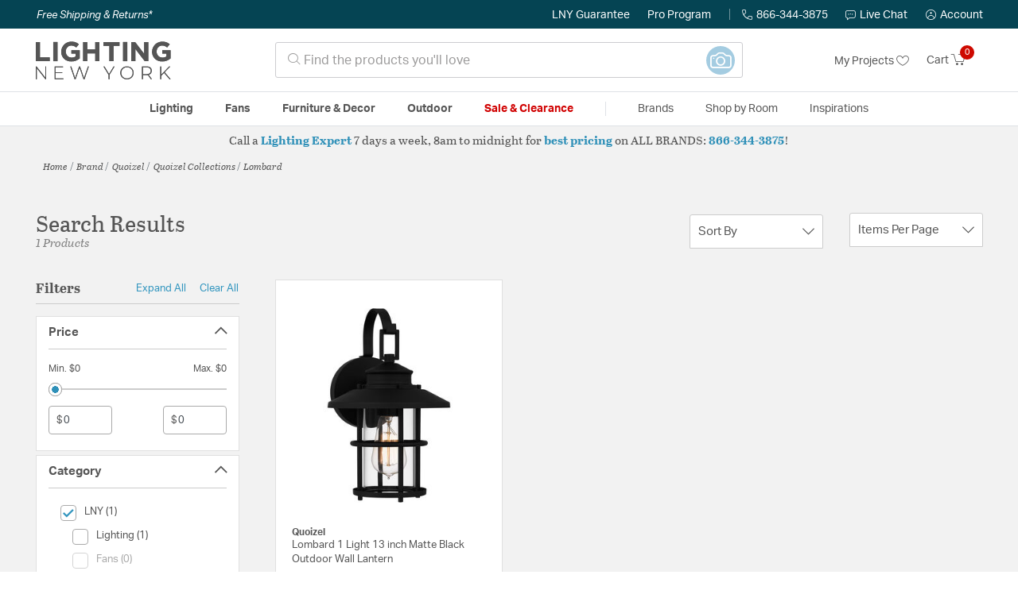

--- FILE ---
content_type: text/html;charset=UTF-8
request_url: https://lightingnewyork.com/collection/quoizel-lighting-lombard-collection/
body_size: 41139
content:
<!DOCTYPE html>
<html lang="en">
<head>
<!--[if gt IE 9]><!-->
<script>//common/scripts.isml</script>




<script defer type="text/javascript" src="/on/demandware.static/Sites-lny_us-Site/-/en_US/v1769112541812/js/main.js"></script>

    <script defer type="text/javascript" src="/on/demandware.static/Sites-lny_us-Site/-/en_US/v1769112541812/js/search.js"
        
        >
    </script>

    <script defer type="text/javascript" src="https://js.braintreegateway.com/web/3.83.0/js/client.min.js"
        
        >
    </script>

    <script defer type="text/javascript" src="https://js.braintreegateway.com/web/3.83.0/js/data-collector.min.js"
        
        >
    </script>

    <script defer type="text/javascript" src="https://js.braintreegateway.com/web/3.83.0/js/paypal.min.js"
        
        >
    </script>

    <script defer type="text/javascript" src="https://js.braintreegateway.com/web/3.83.0/js/paypal-checkout.min.js"
        
        >
    </script>

    <script defer type="text/javascript" src="/on/demandware.static/Sites-lny_us-Site/-/en_US/v1769112541812/js/int_braintree.min.js"
        
        >
    </script>


   <script defer type="text/javascript" src="/on/demandware.static/Sites-lny_us-Site/-/en_US/v1769112541812/js/vcn.js"></script>

<!--<![endif]-->
<meta charset=UTF-8 />
<meta http-equiv="x-ua-compatible" content="ie=edge" />
<meta name="viewport" content="width=device-width, initial-scale=1" />



    <title>Explore the Lombard design collection from Quoizel</title>


<meta name="description" content="Does the Lombard design collection from Quoizel perfectly complete the look you want to achieve? Speak to an Expert at Lighting New York at 866.344.3875 for immediate assistance."/>




    
        <meta name="robots" content="index,follow" />
    


<link rel="icon" type="image/x-icon" href="/on/demandware.static/Sites-lny_us-Site/-/default/dwaf3fc3b2/images/favicons/favicon.ico" />

<link rel="stylesheet" href="/on/demandware.static/Sites-lny_us-Site/-/en_US/v1769112541812/css/global.css" />

    <link rel="stylesheet" href="/on/demandware.static/Sites-lny_us-Site/-/en_US/v1769112541812/css/search.css"  />

    <link rel="stylesheet" href="/on/demandware.static/Sites-lny_us-Site/-/en_US/v1769112541812/css/braintree.css"  />







	


	<script>
	  var _affirm_config = {
	    public_api_key:  "YNRZIN5GRU6MV915",
	    script:          "/on/demandware.static/Sites-lny_us-Site/-/en_US/v1769112541812/affirm/js/live.js",
	    session_id:		 "O5e8QNTVX8PP1TClMUe5uNthumZx4mRYcek=",
		locale: 		 "en_US",
		country_code: 	 "USA"
	  };
	  (function(l,g,m,e,a,f,b){var d,c=l[m]||{},h=document.createElement(f),n=document.getElementsByTagName(f)[0],k=function(a,b,c){return function(){a[b]._.push([c,arguments])}};c[e]=k(c,e,"set");d=c[e];c[a]={};c[a]._=[];d._=[];c[a][b]=k(c,a,b);a=0;for(b="set add save post open empty reset on off trigger ready setProduct".split(" ");a<b.length;a++)d[b[a]]=k(c,e,b[a]);a=0;for(b=["get","token","url","items"];a<b.length;a++)d[b[a]]=function(){};h.async=!0;h.src=g[f];n.parentNode.insertBefore(h,n);delete g[f];d(g);l[m]=c})(window,_affirm_config,"affirm","checkout","ui","script","ready");
	</script>
	<link href="/on/demandware.static/Sites-lny_us-Site/-/en_US/v1769112541812/css/affirmstyle.css" type="text/css" rel="stylesheet" />


<script id='coframe-installation-script'>
  (function () {
        // Early exit for performance testing
        if (/cf_disable/.test(location.search)) return console.warn('[Coframe] Disabled via URL parameter');
        
        // Coframe config
        const config = {
          projectId: '6942f1e83a1552013713380b',
          startTime: Date.now(),
          timeoutMs: 1000,
          currentUrl: window.location.href,
        };
    
        // Prevent duplicate installation
        const script_id = 'coframe-sdk-js';
        if (document.getElementById(script_id)) return console.warn('[Coframe] SDK already installed');
        
        // Coframe queue setup
        (window.CFQ = window.CFQ || []).push({ config });
    
        // Coframe antiflicker CSS
        const style = document.createElement('style');
        style.id = 'coframe-antiflicker';
        style.textContent = 
          ':root { --cf-show: 0;}' +
          'body { opacity: var(--cf-show) !important; transition: opacity 0.2s ease; }'
        
        function hide() { document.head.appendChild(style); }
        function show() {
          document.documentElement.style.setProperty('--cf-show', '1');
          style.parentNode && style.parentNode.removeChild(style);
        }
        hide(); setTimeout(show, config.timeoutMs);
        
        // Coframe SDK JS
        var edgeUrl = new URL('https://edge.cofra.me/cf.js');
        edgeUrl.searchParams.set('config', encodeURIComponent(JSON.stringify(config)));
    
        const script = document.createElement('script');
        script.id = script_id;
        script.async = true;
        script.src = edgeUrl.toString();
        script.onerror = () => { show(); console.error('[Coframe] SDK failed to load'); };
        document.head.appendChild(script);
    })();
</script>





<!--siteData.isml-->
<script>
    window.dataLayer = window.dataLayer || [];
    
    // Any data layer stuff here should be cachable and NOT user-specific
    dataLayer.push({"defaultVipCode":"XWJL33YW13","storefrontCode":"main","storefrontName":"LNY","environment":"production","agentCartStampingEndpoint":"https://lightingnewyork.com/on/demandware.store/Sites-lny_us-Site/en_US/Chat-StampCartWithAgent","liveChatLicenseKey":"10054528"});
</script>    <script>
    var pageAction = 'searchshow';
    window.dataLayer = window.dataLayer || [];
    var orderId = -1;

    // In all cases except Order Confirmation, the data layer should be pushed, so default to that case
    var pushDataLayer = true;
    if (pageAction === 'orderconfirm') {
        // As of now, the correction is for order confirmation only
        orderId = getOrderId({"event":"search","userInfo":{"email":"","firstName":"","lastName":"","phoneNumber":"","address1":"","address2":"","city":"","state":"","country":"","zip":"","accountType":"Retail"},"ecommerce":{"currencyCode":"USD","impressions":[{"id":"LOM8408-47","name":"Lombard 1 Light 8.00 inch Outdoor Wall Light","category":"Outdoor Wall Lights","categoryID":"main-lighting-outdoorlighting-walllights","price":"149.99","imageURL":"https://lightingnewyork.com/on/demandware.static/-/Sites-master-catalog-lny/default/dw9116df8d/brand/quo/productimages/lom8408mbk.jpg","basket_coupons":"","basket_ids":"","sku":null,"brand":"Quoizel","compareAtPrice":"0.00","productURL":"https://lightingnewyork.com/product/lighting/outdoor-lighting/outdoor-wall-lights/quoizel-lighting-lombard-outdoor-wall-lighting-lom8408mbk/LOM8408-47.html","position":1,"list":"Search Results"}]}});
        var ordersPushedToGoogle = getOrdersPushedToGoogle();
        var orderHasBeenPushedToGoogle = orderHasBeenPushedToGoogle(orderId, ordersPushedToGoogle);
        if (orderHasBeenPushedToGoogle) {
            // If the data has already been sent, let's not push it again.
            pushDataLayer = false;
        }
    }

    if (pushDataLayer) {
        dataLayer.push({ ecommerce: null });
        dataLayer.push({"event":"search","userInfo":{"email":"","firstName":"","lastName":"","phoneNumber":"","address1":"","address2":"","city":"","state":"","country":"","zip":"","accountType":"Retail"},"ecommerce":{"currencyCode":"USD","impressions":[{"id":"LOM8408-47","name":"Lombard 1 Light 8.00 inch Outdoor Wall Light","category":"Outdoor Wall Lights","categoryID":"main-lighting-outdoorlighting-walllights","price":"149.99","imageURL":"https://lightingnewyork.com/on/demandware.static/-/Sites-master-catalog-lny/default/dw9116df8d/brand/quo/productimages/lom8408mbk.jpg","basket_coupons":"","basket_ids":"","sku":null,"brand":"Quoizel","compareAtPrice":"0.00","productURL":"https://lightingnewyork.com/product/lighting/outdoor-lighting/outdoor-wall-lights/quoizel-lighting-lombard-outdoor-wall-lighting-lom8408mbk/LOM8408-47.html","position":1,"list":"Search Results"}]}});
        if (pageAction === 'orderconfirm') {
            // Add the orderId to the array of orders that is being stored in localStorage
            ordersPushedToGoogle.push(orderId);
            // The localStorage is what is used to prevent the duplicate send from mobile platforms
            window.localStorage.setItem('ordersPushedToGoogle', JSON.stringify(ordersPushedToGoogle));
        }
    }

    function getOrderId(dataLayer) {
        if ('ecommerce' in dataLayer) {
            if ('purchase' in dataLayer.ecommerce && 'actionField' in dataLayer.ecommerce.purchase &&
                'id' in dataLayer.ecommerce.purchase.actionField) {
                return dataLayer.ecommerce.purchase.actionField.id;
            }
        }

        return -1;
    }

    function getOrdersPushedToGoogle() {
        var ordersPushedToGoogleString = window.localStorage.getItem('ordersPushedToGoogle');
        if (ordersPushedToGoogleString && ordersPushedToGoogleString.length > 0) {
            return JSON.parse(ordersPushedToGoogleString);
        }

        return [];
    }

    function orderHasBeenPushedToGoogle(orderId, ordersPushedToGoogle) {
        if (orderId) {
            for (var index = 0; index < ordersPushedToGoogle.length; index++) {
                if (ordersPushedToGoogle[index] === orderId) {
                    return true;
                }
            }
        }

        return false;
    }
</script>

<script>
    window.dataLayer = window.dataLayer || [];
    dataLayer.push({"environment":"production","demandwareID":"bcSKT3P0wwD4ao1zqhaNlLKHvt","loggedInState":false,"locale":"en_US","currencyCode":"USD","pageLanguage":"en_US","registered":false,"email":"","emailHash":"","user_id":"","userInfo":{"email":"","firstName":"","lastName":"","phoneNumber":"","address1":"","address2":"","city":"","state":"","country":"","zip":"","accountType":"Retail"},"basketID":"","sourceOfEmailCollection":"","userAgent":"Mozilla/5.0 (Macintosh; Intel Mac OS X 10_15_7) AppleWebKit/537.36 (KHTML, like Gecko) Chrome/131.0.0.0 Safari/537.36; ClaudeBot/1.0; +claudebot@anthropic.com)","sessionID":"O5e8QNTVX8PP1TClMUe5uNthumZx4mRYcek=","ipAddress":"3.144.22.76","vipCode":"","gclid":"","msclkid":""});
</script>


<!-- Google Tag Manager -->
<script>(function(w,d,s,l,i){w[l]=w[l]||[];w[l].push({'gtm.start':
new Date().getTime(),event:'gtm.js'});var f=d.getElementsByTagName(s)[0],
j=d.createElement(s),dl=l!='dataLayer'?'&l='+l:'';j.async=true;j.src=
'https://load.ssgtm.lightingnewyork.com/ueazxucm.js?id='+i+dl;f.parentNode.insertBefore(j,f);
})(window,document,'script','dataLayer','GTM-MFBHDH67');</script>
<!-- End Google Tag Manager -->


<script defer src="/on/demandware.static/Sites-lny_us-Site/-/en_US/v1769112541812/js/tagmanager.js"></script>
<script defer src="/on/demandware.static/Sites-lny_us-Site/-/en_US/v1769112541812/js/gtmEvents.js"></script>

    <script>
        var yotpoAppKey = '2kFGiaQEjiIMFysVNwFfeIwtqfM5h74MwjwhOTVf';
        var yotpoStaticContentURL = 'https://staticw2.yotpo.com/';
        var yotpoURL = yotpoStaticContentURL + yotpoAppKey + '/widget.js';
        (function e() {
            var e = document.createElement("script");
                    e.type = "text/javascript",
                    e.async = true,
                    e.src = yotpoURL;
            var t = document.getElementsByTagName("script")[0];
            t.parentNode.insertBefore(e, t)
        })();
    </script>
    <script src="https://cdn-widgetsrepository.yotpo.com/v1/loader/2kFGiaQEjiIMFysVNwFfeIwtqfM5h74MwjwhOTVf" async></script>
    
    



<link rel="stylesheet" href="/on/demandware.static/Sites-lny_us-Site/-/en_US/v1769112541812/css/skin/skin.css" />
    
<!--Storefront colorScheme-->
<style>
:root {
--color-primary:#CE0900;
--color-secondary:#2F90B8;
--color-support:#054453;
--color-link:#3396BF;
--color-icon:#2F90B8;
}
.color-primary-background {background:#CE0900}
.color-secondary-background {background:#2F90B8}
.color-support-background {background:#054453}
.color-link-background {background:#3396BF}
.color-icon-background {background:#2F90B8}
</style>


<link rel="canonical" href="https://lightingnewyork.com/collection/quoizel-lighting-lombard-collection/"/>

<script type="text/javascript">//<!--
/* <![CDATA[ (head-active_data.js) */
var dw = (window.dw || {});
dw.ac = {
    _analytics: null,
    _events: [],
    _category: "",
    _searchData: "",
    _anact: "",
    _anact_nohit_tag: "",
    _analytics_enabled: "true",
    _timeZone: "US/Eastern",
    _capture: function(configs) {
        if (Object.prototype.toString.call(configs) === "[object Array]") {
            configs.forEach(captureObject);
            return;
        }
        dw.ac._events.push(configs);
    },
	capture: function() { 
		dw.ac._capture(arguments);
		// send to CQ as well:
		if (window.CQuotient) {
			window.CQuotient.trackEventsFromAC(arguments);
		}
	},
    EV_PRD_SEARCHHIT: "searchhit",
    EV_PRD_DETAIL: "detail",
    EV_PRD_RECOMMENDATION: "recommendation",
    EV_PRD_SETPRODUCT: "setproduct",
    applyContext: function(context) {
        if (typeof context === "object" && context.hasOwnProperty("category")) {
        	dw.ac._category = context.category;
        }
        if (typeof context === "object" && context.hasOwnProperty("searchData")) {
        	dw.ac._searchData = context.searchData;
        }
    },
    setDWAnalytics: function(analytics) {
        dw.ac._analytics = analytics;
    },
    eventsIsEmpty: function() {
        return 0 == dw.ac._events.length;
    }
};
/* ]]> */
// -->
</script>
<script type="text/javascript">//<!--
/* <![CDATA[ (head-cquotient.js) */
var CQuotient = window.CQuotient = {};
CQuotient.clientId = 'bhcf-lny_us';
CQuotient.realm = 'BHCF';
CQuotient.siteId = 'lny_us';
CQuotient.instanceType = 'prd';
CQuotient.locale = 'en_US';
CQuotient.fbPixelId = '__UNKNOWN__';
CQuotient.activities = [];
CQuotient.cqcid='';
CQuotient.cquid='';
CQuotient.cqeid='';
CQuotient.cqlid='';
CQuotient.apiHost='api.cquotient.com';
/* Turn this on to test against Staging Einstein */
/* CQuotient.useTest= true; */
CQuotient.useTest = ('true' === 'false');
CQuotient.initFromCookies = function () {
	var ca = document.cookie.split(';');
	for(var i=0;i < ca.length;i++) {
	  var c = ca[i];
	  while (c.charAt(0)==' ') c = c.substring(1,c.length);
	  if (c.indexOf('cqcid=') == 0) {
		CQuotient.cqcid=c.substring('cqcid='.length,c.length);
	  } else if (c.indexOf('cquid=') == 0) {
		  var value = c.substring('cquid='.length,c.length);
		  if (value) {
		  	var split_value = value.split("|", 3);
		  	if (split_value.length > 0) {
			  CQuotient.cquid=split_value[0];
		  	}
		  	if (split_value.length > 1) {
			  CQuotient.cqeid=split_value[1];
		  	}
		  	if (split_value.length > 2) {
			  CQuotient.cqlid=split_value[2];
		  	}
		  }
	  }
	}
}
CQuotient.getCQCookieId = function () {
	if(window.CQuotient.cqcid == '')
		window.CQuotient.initFromCookies();
	return window.CQuotient.cqcid;
};
CQuotient.getCQUserId = function () {
	if(window.CQuotient.cquid == '')
		window.CQuotient.initFromCookies();
	return window.CQuotient.cquid;
};
CQuotient.getCQHashedEmail = function () {
	if(window.CQuotient.cqeid == '')
		window.CQuotient.initFromCookies();
	return window.CQuotient.cqeid;
};
CQuotient.getCQHashedLogin = function () {
	if(window.CQuotient.cqlid == '')
		window.CQuotient.initFromCookies();
	return window.CQuotient.cqlid;
};
CQuotient.trackEventsFromAC = function (/* Object or Array */ events) {
try {
	if (Object.prototype.toString.call(events) === "[object Array]") {
		events.forEach(_trackASingleCQEvent);
	} else {
		CQuotient._trackASingleCQEvent(events);
	}
} catch(err) {}
};
CQuotient._trackASingleCQEvent = function ( /* Object */ event) {
	if (event && event.id) {
		if (event.type === dw.ac.EV_PRD_DETAIL) {
			CQuotient.trackViewProduct( {id:'', alt_id: event.id, type: 'raw_sku'} );
		} // not handling the other dw.ac.* events currently
	}
};
CQuotient.trackViewProduct = function(/* Object */ cqParamData){
	var cq_params = {};
	cq_params.cookieId = CQuotient.getCQCookieId();
	cq_params.userId = CQuotient.getCQUserId();
	cq_params.emailId = CQuotient.getCQHashedEmail();
	cq_params.loginId = CQuotient.getCQHashedLogin();
	cq_params.product = cqParamData.product;
	cq_params.realm = cqParamData.realm;
	cq_params.siteId = cqParamData.siteId;
	cq_params.instanceType = cqParamData.instanceType;
	cq_params.locale = CQuotient.locale;
	
	if(CQuotient.sendActivity) {
		CQuotient.sendActivity(CQuotient.clientId, 'viewProduct', cq_params);
	} else {
		CQuotient.activities.push({activityType: 'viewProduct', parameters: cq_params});
	}
};
/* ]]> */
// -->
</script>


   <script type="application/ld+json">
        {"@context":"http://schema.org/","@type":"ItemList","itemListElement":[{"@type":"ListItem","position":1,"url":"https://lightingnewyork.com/product/lighting/outdoor-lighting/outdoor-wall-lights/quoizel-lighting-lombard-outdoor-wall-lighting-lom8408mbk/LOM8408-47.html"}]}
    </script>


   <script type="application/ld+json">
        {"@context":"https://schema.org","@type":"BreadcrumbList","itemListElement":[{"@type":"ListItem","name":"Home","item":"https://lightingnewyork.com/","position":1}]}
    </script>


</head>
<body>
<!-- Google Tag Manager (noscript) -->
<noscript><iframe src="https://www.googletagmanager.com/ns.html?id=GTM-MFBHDH67"
height="0" width="0" style="display:none;visibility:hidden"></iframe></noscript>
<!-- End Google Tag Manager (noscript) -->

<div class="page" data-action="Search-Show" data-querystring="cgid=quo-collection-lombard" >


<header class="stick-header">
    <div class="top-banner-container" >
        
	 

	
    </div>
    <div class="header-top-banner bg-support hidden-md-down">
    <div class="container">
        <div class="row d-flex justify-content-between align-items-center py-2">
            <div class="col-auto content mr-auto pr-3">
                
                    
    
    <div class="content-asset"><!-- dwMarker="content" dwContentID="eb61591dd820a9277df59fafb4" -->
        <button type="button" class="btn btn-link p-0 font-italic text-white" data-toggle="modal" data-target="#freeshippingmodal">Free Shipping &amp; Returns*</button>
    </div> <!-- End content-asset -->



                
            </div>

            <div class="col-auto ml-auto pr-3">
                <a class="guarantee-link" href="/policy.html#guarantee">
                    
                        LNY Guarantee
                    
                </a>
            </div>

            <div class="col-auto header-pro-program-container">
                <a class="pro-program-link" href="/proprogram.html">
                    Pro Program
                </a>
                <div class="header-pro-program-tooltip" style="display:none">
                    
    
    <div class="content-asset"><!-- dwMarker="content" dwContentID="a3c82d9e2543e2160cb1b06487" -->
        <div class="text-center p-4">
	<div class="h2 mb-2">Join the Lighting New York Pro Program</div>
		<span class="pb-2">Enjoy unparalleled benefits including discounted trade pricing, a dedicated
			<br/>Pro Account manager, free shipping,
			<br/>risk-free returns, and more.</span>
		<div class="row justify-content-center">
			<div class="col-12 mt-3"> <a href="https://lightingnewyork.com/pro-signup" class="btn btn-block btn-secondary">Create Account</a>

			</div>
			<div class="col-12 mt-3">
<a href="https://lightingnewyork.com/login" class="btn btn-block btn-outline-secondary" style="font-weight: bold; border-width: 2px;">Already an LNY Pro? Sign in here!</a> 
			</div>
		</div>
	</div>
	<style>
		.header-pro-program-tooltip span,
		                .header-pro-program-tooltip a {
		                    font-size: 13px;
		                }
		                .header-pro-program-tooltip .h2 {
	font-family: var(--skin-header-font), sans-serif;
		                    font-size: 22px;
		                }
		                
		                .header-pro-program-tooltip a i::before {
		                    font-size: 30px;
		                    color: var(--color-primary);
		                }
	</style>
    </div> <!-- End content-asset -->



                </div>
            </div>

            <div class="col-auto border-right" style="height: 14px; opacity: 0.5;"></div>

            <div class="col-auto header-business-hours-container px-3">
                <span class="header-phone">
                    <i class="lny-icon-phone"></i>866-344-3875
                </span>

                <div class="header-business-hours-tooltip" style="display:none">
                    
    
    <div class="content-asset"><!-- dwMarker="content" dwContentID="5feead474f4c0123da8edcbfc1" -->
        <div class="text-center p-4">
                <div class="h2 mb-2">By Your Side 7 Days a Week</div>
                    
                <span class="pb-2">
                    <strong>Lighting Experts Standing By:</strong>
                    <br/>
                    <span>Mon - Fri: <div class="expert-weekdayhours">8am to 12am EST</div></span>
                    <br/>
                    <span>Sat &amp; Sun: <div class="expert-weekendhours">9am to 12am EST</div></span>
                </span>
                <hr />
                <div class="row justify-content-center">
                    <!-- TODO: this phone number will need to be updated to match whatever is put in expert-phone -->
                    <a href="tel:866-344-3875" class="col-5">
                        <i class="lny-icon-phone"></i>
                        <div class="expert-phone">866-344-3875</div>
                    </a>
                    <!-- TODO: this email link will need to be updated via JS -->
                    <a href="mailto: customercare@lightingnewyork.com" class="col-3">
                        <i class="lny-icon-mail"></i>
                        Email
                    </a>
                </div>
                <hr />
                <span class="text-center pb-2">
                    Our <strong>Customer Care</strong> team is available to help you with questions and
                    returns <strong class="d-block">Mon - Fri <div class="support-weekdayhours">8am to 12am EST</div>.</strong>
                </span>
            </div>
            <style>
                .header-business-hours-tooltip span,
                .header-business-hours-tooltip a {
                    font-size: 13px;
                }
                .header-business-hours-tooltip .h2 {
                    font-family: var(--skin-header-font), sans-serif;
                    font-size: 22px;
                }
                .header-business-hours-tooltip a {
                    color: var(--color-grey5);
                }
                .header-business-hours-tooltip a [class*="lny-icon"] {
                    display: block;
                    margin: 0 0 6px;
                    top: 0;
                }
                .header-business-hours-tooltip a [class*="lny-icon"]::before {
                    font-size: 30px;
                    color: var(--color-primary);
                }
            </style>
    </div> <!-- End content-asset -->



                </div>
            </div>

            <div class="col-auto pr-3">
                <a href="#" class="live-chat">
                    <i class="lny-icon-chat"></i>Live Chat
                </a>
            </div>
            <div class="col-auto hidden-md-down">
                
    <div
      id="account-page-link"
      class="user"
      data-is-pro-user="false"
      data-user-info="{&quot;email&quot;:&quot;&quot;,&quot;firstName&quot;:&quot;&quot;,&quot;lastName&quot;:&quot;&quot;,&quot;phoneNumber&quot;:&quot;&quot;,&quot;address1&quot;:&quot;&quot;,&quot;address2&quot;:&quot;&quot;,&quot;city&quot;:&quot;&quot;,&quot;state&quot;:&quot;&quot;,&quot;country&quot;:&quot;&quot;,&quot;zip&quot;:&quot;&quot;,&quot;accountType&quot;:&quot;Retail&quot;}"
    >
        <a href="https://lightingnewyork.com/login" role="button"
            aria-label="Login to your account">
            <i class="lny-icon-account" aria-hidden="true"></i><span class="user-message">Account</span>
        </a>
    </div>

            </div>
        </div>
    </div>
</div>
    <nav role="navigation">
        <div class="header container">
            <div class="navbar-header row">
                <div class="col-4 d-flex d-lg-none">
                    <button class="navbar-toggler" type="button" aria-controls="sg-navbar-collapse"
                        aria-expanded="false" aria-label="Toggle navigation">
                        <i class="lny-icon-menu"></i>
                    </button>
                </div>


                <div class="col-4 col-lg-3 logo-col d-flex">
                    <a class="logo-home" href="/" title="Lighting New York Home">
    <div class="logo-container" style="background-image: url(/on/demandware.static/Sites-lny_us-Site/-/default/dw406759b6/images/lny-logo.svg)">
        <img class="logo" src="[data-uri]"
            alt="Lighting New York Logo"
            style="background-image: url(https://lightingnewyork.com/on/demandware.static/-/Sites-lny_us-Library/default/dw0dc7366a/brand/lny/lny-logo.svg" />
    </div>
</a>
                </div>

                <div class="search col-6 hidden-md-down">
                    <link rel="stylesheet" href="https://cdn.jsdelivr.net/npm/bootstrap-icons@1.11.3/font/bootstrap-icons.css">




<div class="site-search input-group">
    <form role="search" action="/search" method="get" name="simpleSearch"
        class="input-group-append m-0">
        <input class="form-control search-field" type="text" name="q" value=""
            placeholder="&#xe907; Find the products you'll love" role="combobox"
            aria-describedby="search-assistive-text" aria-haspopup="listbox" aria-owns="search-results"
            aria-expanded="false" aria-autocomplete="list" aria-activedescendant="" aria-controls="search-results"
            aria-label="Enter Keyword or Item No." autocomplete="off" />
            <!-- Camera search link inside search bar -->

                        
                <a href="https://lightingnewyork.com/beacon" class="image-search-link">
                    <span class="label-container">
                        <span class="label">
                            Image Search
                        </span>
                    </span>
                    <span class="icon-wrap">
                        <i class="bi bi-camera camera-outline"></i>
                        <i class="bi bi-camera-fill camera-solid"></i>

                        <!-- Starburst hover effect -->
                        <span class="star yellow s01"></span>
                        <span class="star pink   s02"></span>
                        <span class="star yellow s03"></span>
                        <span class="star pink   s04"></span>
                        <span class="star yellow s05"></span>
                        <span class="star pink   s06"></span>
                        <span class="star yellow s07"></span>
                        <span class="star pink   s08"></span>
                        <span class="star yellow s09"></span>
                        <span class="star pink   s10"></span>
                        <span class="star yellow s11"></span>
                        <span class="star pink   s12"></span>
                    </span>
                </a>
            

        <button type="reset" name="reset-button" class="btn btn-link lny-icon-x reset-button d-none"
            aria-label="Clear search keywords"></button>
        <button type="submit" name="search-button" class="btn btn-primary submit-button lny-icon-search d-none"
            aria-label="Submit search keywords"></button>
        <div class="suggestions-wrapper" data-url="/on/demandware.store/Sites-lny_us-Site/en_US/SearchServices-GetSuggestions?q="></div>
        <input type="hidden" value="en_US" name="lang">
    </form>
</div>
                </div>

                <div class="col-4 col-lg-3 d-flex middle-header-options">
                    <div class="header-my-lists my-auto hidden-md-down ml-auto mr-3">
                        <a href="/my-projects">My Projects <i
                                class="lny-icon-heart"></i></a>
                    </div>

                    <div class="header-phone d-lg-none my-auto ml-auto mr-3">
                        <a href="tel:866-344-3875" class="lny-icon-phone"></a>
                    </div>

                    <div class="minicart my-auto" data-minicart-enabled="false" data-action-url="/on/demandware.store/Sites-lny_us-Site/en_US/Cart-MiniCartShow">
                        <div class="minicart-total">
    <a class="minicart-link stretched-link" href="https://lightingnewyork.com/cart"
        title="Cart 0 Items"
        aria-label="Cart 0 Items" aria-haspopup="true">
        <span class="hidden-md-down">Cart</span>
        <i class="minicart-icon lny-icon-cart"></i>
        <span class="minicart-quantity">
            0
        </span>
    </a>
</div>

<div class="popover popover-bottom"></div>
                    </div>
                </div>
            </div>
        </div>

        <div class="main-menu navbar-toggleable-md menu-toggleable-left multilevel-dropdown d-none d-lg-block border-top border-bottom"
            id="sg-navbar-collapse">
            <div class="container">
                <div class="row">
                    

<nav class="navbar navbar-expand-lg bg-inverse col-12">
    <div class="close-menu d-flex d-lg-none bg-support">
        <div class="close-button mr-auto">
            <button class="lny-icon-x" role="button"
                aria-label="Close Menu"></button>
        </div>

        <div class="header-my-lists mr-3">
            <a href="/my-projects"><i class="lny-icon-heart"></i>My Projects </a>
        </div>

        <div class="header-account">
            
    <div
      id="account-page-link"
      class="user"
      data-is-pro-user="false"
      data-user-info="{&quot;email&quot;:&quot;&quot;,&quot;firstName&quot;:&quot;&quot;,&quot;lastName&quot;:&quot;&quot;,&quot;phoneNumber&quot;:&quot;&quot;,&quot;address1&quot;:&quot;&quot;,&quot;address2&quot;:&quot;&quot;,&quot;city&quot;:&quot;&quot;,&quot;state&quot;:&quot;&quot;,&quot;country&quot;:&quot;&quot;,&quot;zip&quot;:&quot;&quot;,&quot;accountType&quot;:&quot;Retail&quot;}"
    >
        <a href="https://lightingnewyork.com/login" role="button"
            aria-label="Login to your account">
            <i class="lny-icon-account" aria-hidden="true"></i><span class="user-message">Account</span>
        </a>
    </div>

        </div>
        <div class="back">
            <button role="button" aria-label="Back to previous menu">
                <span class="lny-icon-arrow-left"></span>
                Back
            </button>
        </div>
    </div>
    <div class="menu-group" role="navigation">
        <ul class="nav navbar-nav" role="menu">
            
                
                    
                        <li class="nav-item dropdown top-level-category" role="presentation">
                            <a href="/main/category/lighting/" class="nav-link
                            dropdown-toggle " role="button" data-toggle="dropdown"
                            aria-haspopup="true"
                            aria-expanded="false" tabindex="0">Lighting</a>
                            
                            



















<ul class="dropdown-menu level-2" role="menu" aria-hidden="true" aria-label="main-lighting">
    
        
            <li class="dropdown-item dropdown " role="presentation">
                
                    <a href="/main/category/lighting/ceiling-lights/" id="main-lighting-ceilinglights" role="button" class="dropdown-link dropdown-toggle"
                        data-toggle="dropdown" aria-haspopup="true" aria-expanded="false" tabindex="0">
                        <div class="h2">Ceiling Lights</div>
                    </a>
                
                <ul class="dropdown-menu level-3" role="menu" aria-hidden="true" aria-label="main-lighting-ceilinglights">
                    
                    
                        
                        
                        
                            <li class="dropdown-item" role="presentation">
                                <a href="/main/category/lighting/ceiling-lights/chandeliers/" id="main-lighting-ceilinglights-chandeliers" role="menuitem" class="dropdown-link"
                                    tabindex="-1">
                                    <div class="h3">Chandeliers</div>
                                </a>
                            </li>
                        
                    
                        
                        
                        
                            <li class="dropdown-item" role="presentation">
                                <a href="/main/category/lighting/ceiling-lights/pendants/" id="main-lighting-ceilinglights-pendants" role="menuitem" class="dropdown-link"
                                    tabindex="-1">
                                    <div class="h3">Pendants</div>
                                </a>
                            </li>
                        
                    
                        
                        
                        
                            <li class="dropdown-item" role="presentation">
                                <a href="/main/category/lighting/ceiling-lights/mini-pendants/" id="main-lighting-ceilinglights-minipendants" role="menuitem" class="dropdown-link"
                                    tabindex="-1">
                                    <div class="h3">Mini Pendants</div>
                                </a>
                            </li>
                        
                    
                        
                        
                        
                            <li class="dropdown-item" role="presentation">
                                <a href="/main/category/lighting/ceiling-lights/flush-mounts/" id="main-lighting-ceilinglights-flushmounts" role="menuitem" class="dropdown-link"
                                    tabindex="-1">
                                    <div class="h3">Flush Mounts</div>
                                </a>
                            </li>
                        
                    
                        
                        
                        
                            <li class="dropdown-item" role="presentation">
                                <a href="/main/category/lighting/ceiling-lights/semi-flush-mounts/" id="main-lighting-ceilinglights-semiflushmounts" role="menuitem" class="dropdown-link"
                                    tabindex="-1">
                                    <div class="h3">Semi-Flush Mounts</div>
                                </a>
                            </li>
                        
                    
                        
                        
                        
                            <li class="dropdown-item" role="presentation">
                                <a href="/main/category/lighting/ceiling-lights/island-lights/" id="main-lighting-ceilinglights-islandlights" role="menuitem" class="dropdown-link"
                                    tabindex="-1">
                                    <div class="h3">Island Lights</div>
                                </a>
                            </li>
                        
                    
                        
                        
                        
                            <li class="dropdown-item" role="presentation">
                                <a href="/main/category/lighting/ceiling-lights/track-lighting/" id="main-lighting-ceilinglights-tracklighting" role="menuitem" class="dropdown-link"
                                    tabindex="-1">
                                    <div class="h3">Track Lighting</div>
                                </a>
                            </li>
                        
                    
                        
                        
                        
                            <li class="dropdown-item" role="presentation">
                                <a href="/main/category/lighting/ceiling-lights/recessed/" id="main-lighting-ceilinglights-recessed" role="menuitem" class="dropdown-link"
                                    tabindex="-1">
                                    <div class="h3">Recessed</div>
                                </a>
                            </li>
                        
                    
                    
                        <li class="dropdown-item show-more-link" role="presentation">
                            <a href="/main/category/lighting/ceiling-lights/" role="menuitem" class="dropdown-link" tabindex="-1">
                                <div class="h3">More Ceiling Lights</div>
                            </a>
                        </li>
                    
                </ul>
            </li>
        
    
        
            <li class="dropdown-item dropdown " role="presentation">
                
                    <a href="/main/category/lighting/wall-lights/" id="main-lighting-walllights" role="button" class="dropdown-link dropdown-toggle"
                        data-toggle="dropdown" aria-haspopup="true" aria-expanded="false" tabindex="0">
                        <div class="h2">Wall Lights</div>
                    </a>
                
                <ul class="dropdown-menu level-3" role="menu" aria-hidden="true" aria-label="main-lighting-walllights">
                    
                    
                        
                        
                        
                            <li class="dropdown-item" role="presentation">
                                <a href="/main/category/lighting/wall-lights/wall-sconces/" id="main-lighting-walllights-wallsconces" role="menuitem" class="dropdown-link"
                                    tabindex="-1">
                                    <div class="h3">Wall Sconces</div>
                                </a>
                            </li>
                        
                    
                        
                        
                        
                            <li class="dropdown-item" role="presentation">
                                <a href="/main/category/lighting/wall-lights/bathroom-vanity-lights/" id="main-lighting-walllights-bathroomvanitylights" role="menuitem" class="dropdown-link"
                                    tabindex="-1">
                                    <div class="h3">Bathroom Vanity Lights</div>
                                </a>
                            </li>
                        
                    
                        
                        
                        
                            <li class="dropdown-item" role="presentation">
                                <a href="/main/category/lighting/wall-lights/picture-lights/" id="main-lighting-walllights-picturelights" role="menuitem" class="dropdown-link"
                                    tabindex="-1">
                                    <div class="h3">Picture Lights</div>
                                </a>
                            </li>
                        
                    
                        
                        
                        
                            <li class="dropdown-item" role="presentation">
                                <a href="/main/category/lighting/wall-lights/swing-arm-%2F-wall-lamps/" id="main-lighting-walllights-swingarmwalllamps" role="menuitem" class="dropdown-link"
                                    tabindex="-1">
                                    <div class="h3">Swing Arm / Wall Lamps</div>
                                </a>
                            </li>
                        
                    
                        
                        
                        
                            <li class="dropdown-item" role="presentation">
                                <a href="/main/category/lighting/wall-lights/cabinet-lighting/" id="main-lighting-walllights-cabinetlighting" role="menuitem" class="dropdown-link"
                                    tabindex="-1">
                                    <div class="h3">Cabinet Lighting</div>
                                </a>
                            </li>
                        
                    
                        
                        
                        
                            <li class="dropdown-item" role="presentation">
                                <a href="/main/category/lighting/wall-lights/tape-light/" id="main-lighting-walllights-tapelight" role="menuitem" class="dropdown-link"
                                    tabindex="-1">
                                    <div class="h3">Tape Light</div>
                                </a>
                            </li>
                        
                    
                        
                        
                        
                            <li class="dropdown-item" role="presentation">
                                <a href="/main/category/lighting/accessories/spot-lights/" id="main-lighting-accessories-spotlights" role="menuitem" class="dropdown-link"
                                    tabindex="-1">
                                    <div class="h3">Spot Lights</div>
                                </a>
                            </li>
                        
                    
                    
                </ul>
            </li>
        
    
        
            <li class="dropdown-item dropdown " role="presentation">
                
                    <a href="/main/category/lighting/outdoor-lighting/" id="main-lighting-outdoorlighting" role="button" class="dropdown-link dropdown-toggle"
                        data-toggle="dropdown" aria-haspopup="true" aria-expanded="false" tabindex="0">
                        <div class="h2">Outdoor Lighting</div>
                    </a>
                
                <ul class="dropdown-menu level-3" role="menu" aria-hidden="true" aria-label="main-lighting-outdoorlighting">
                    
                    
                        
                        
                        
                            <li class="dropdown-item" role="presentation">
                                <a href="/main/category/lighting/outdoor-lighting/outdoor-wall-lights/" id="main-lighting-outdoorlighting-walllights" role="menuitem" class="dropdown-link"
                                    tabindex="-1">
                                    <div class="h3">Outdoor Wall Lights</div>
                                </a>
                            </li>
                        
                    
                        
                        
                        
                            <li class="dropdown-item" role="presentation">
                                <a href="/main/category/lighting/outdoor-lighting/outdoor-pendants-%2F-chandeliers/" id="main-lighting-outdoorlighting-pendantschandeliers" role="menuitem" class="dropdown-link"
                                    tabindex="-1">
                                    <div class="h3">Outdoor Pendants / Chandeliers</div>
                                </a>
                            </li>
                        
                    
                        
                        
                        
                            <li class="dropdown-item" role="presentation">
                                <a href="/main/category/lighting/outdoor-lighting/outdoor-ceiling-lights/" id="main-lighting-outdoorlighting-ceilinglights" role="menuitem" class="dropdown-link"
                                    tabindex="-1">
                                    <div class="h3">Outdoor Ceiling Lights</div>
                                </a>
                            </li>
                        
                    
                        
                        
                        
                            <li class="dropdown-item" role="presentation">
                                <a href="/main/category/lighting/outdoor-lighting/post-lights-and-accessories/" id="main-lighting-outdoorlighting-postlightsandaccessories" role="menuitem" class="dropdown-link"
                                    tabindex="-1">
                                    <div class="h3">Post Lights &amp; Accessories</div>
                                </a>
                            </li>
                        
                    
                        
                        
                        
                            <li class="dropdown-item" role="presentation">
                                <a href="/main/category/lighting/outdoor-lighting/pathway-lighting/" id="main-lighting-outdoorlighting-pathwaylighting" role="menuitem" class="dropdown-link"
                                    tabindex="-1">
                                    <div class="h3">Pathway Lighting</div>
                                </a>
                            </li>
                        
                    
                        
                        
                        
                            <li class="dropdown-item" role="presentation">
                                <a href="/main/category/lighting/outdoor-lighting/landscape-lighting/" id="main-lighting-outdoorlighting-landscapelighting" role="menuitem" class="dropdown-link"
                                    tabindex="-1">
                                    <div class="h3">Landscape Lighting</div>
                                </a>
                            </li>
                        
                    
                        
                        
                        
                            <li class="dropdown-item" role="presentation">
                                <a href="/main/category/lighting/outdoor-lighting/deck-%2F-step-lighting/" id="main-lighting-outdoorlighting-decksteplighting" role="menuitem" class="dropdown-link"
                                    tabindex="-1">
                                    <div class="h3">Deck / Step Lighting</div>
                                </a>
                            </li>
                        
                    
                        
                        
                        
                            <li class="dropdown-item" role="presentation">
                                <a href="/main/category/lighting/outdoor-lighting/landscape-accessories/" id="main-lighting-outdoorlighting-landscapeaccessories" role="menuitem" class="dropdown-link"
                                    tabindex="-1">
                                    <div class="h3">Landscape Accessories</div>
                                </a>
                            </li>
                        
                    
                    
                        <li class="dropdown-item show-more-link" role="presentation">
                            <a href="/main/category/lighting/outdoor-lighting/" role="menuitem" class="dropdown-link" tabindex="-1">
                                <div class="h3">More Outdoor Lighting</div>
                            </a>
                        </li>
                    
                </ul>
            </li>
        
    
        
            <li class="dropdown-item dropdown " role="presentation">
                
                    <a href="/main/category/lighting/lamps/" id="main-lighting-lamps" role="button" class="dropdown-link dropdown-toggle"
                        data-toggle="dropdown" aria-haspopup="true" aria-expanded="false" tabindex="0">
                        <div class="h2">Lamps</div>
                    </a>
                
                <ul class="dropdown-menu level-3" role="menu" aria-hidden="true" aria-label="main-lighting-lamps">
                    
                    
                        
                        
                        
                            <li class="dropdown-item" role="presentation">
                                <a href="/main/category/lighting/lamps/table-lamps/" id="main-lighting-lamps-tablelamps" role="menuitem" class="dropdown-link"
                                    tabindex="-1">
                                    <div class="h3">Table Lamps</div>
                                </a>
                            </li>
                        
                    
                        
                        
                        
                            <li class="dropdown-item" role="presentation">
                                <a href="/main/category/lighting/lamps/floor-lamps/" id="main-lighting-lamps-floorlamps" role="menuitem" class="dropdown-link"
                                    tabindex="-1">
                                    <div class="h3">Floor Lamps</div>
                                </a>
                            </li>
                        
                    
                        
                        
                        
                            <li class="dropdown-item" role="presentation">
                                <a href="/main/category/lighting/lamps/desk-lamps/" id="main-lighting-lamps-desklamps" role="menuitem" class="dropdown-link"
                                    tabindex="-1">
                                    <div class="h3">Desk Lamps</div>
                                </a>
                            </li>
                        
                    
                        
                        
                        
                            <li class="dropdown-item" role="presentation">
                                <a href="/main/category/lighting/lamps/task-lamps/" id="main-lighting-lamps-tasklamps" role="menuitem" class="dropdown-link"
                                    tabindex="-1">
                                    <div class="h3">Task Lamps</div>
                                </a>
                            </li>
                        
                    
                    
                </ul>
            </li>
        
    
        
            <li class="dropdown-item dropdown " role="presentation">
                
                    <a href="/main/category/lighting/accessories/" id="main-lighting-accessories" role="button" class="dropdown-link dropdown-toggle"
                        data-toggle="dropdown" aria-haspopup="true" aria-expanded="false" tabindex="0">
                        <div class="h2">Accessories</div>
                    </a>
                
                <ul class="dropdown-menu level-3" role="menu" aria-hidden="true" aria-label="main-lighting-accessories">
                    
                    
                        
                        
                        
                            <li class="dropdown-item" role="presentation">
                                <a href="/main/category/lighting/accessories/light-bulbs/" id="main-lighting-accessories-lightbulbs" role="menuitem" class="dropdown-link"
                                    tabindex="-1">
                                    <div class="h3">Light Bulbs</div>
                                </a>
                            </li>
                        
                    
                        
                        
                        
                            <li class="dropdown-item" role="presentation">
                                <a href="/main/category/lighting/accessories/dimmers-and-switches/" id="main-lighting-accessories-dimmersandswitches" role="menuitem" class="dropdown-link"
                                    tabindex="-1">
                                    <div class="h3">Dimmers &amp; Switches</div>
                                </a>
                            </li>
                        
                    
                        
                        
                        
                            <li class="dropdown-item" role="presentation">
                                <a href="/main/category/lighting/accessories/shades/" id="main-lighting-accessories-shades" role="menuitem" class="dropdown-link"
                                    tabindex="-1">
                                    <div class="h3">Shades</div>
                                </a>
                            </li>
                        
                    
                        
                        
                        
                            <li class="dropdown-item" role="presentation">
                                <a href="/main/category/lighting/accessories/glass-shades/" id="main-lighting-accessories-glassshades" role="menuitem" class="dropdown-link"
                                    tabindex="-1">
                                    <div class="h3">Glass Shades</div>
                                </a>
                            </li>
                        
                    
                        
                        
                        
                            <li class="dropdown-item" role="presentation">
                                <a href="/main/category/lighting/accessories/spot-lights/" id="main-lighting-accessories-spotlights" role="menuitem" class="dropdown-link"
                                    tabindex="-1">
                                    <div class="h3">Spot Lights</div>
                                </a>
                            </li>
                        
                    
                        
                        
                        
                            <li class="dropdown-item" role="presentation">
                                <a href="/main/category/lighting/accessories/accessories/" id="main-lighting-accessories-accessories" role="menuitem" class="dropdown-link"
                                    tabindex="-1">
                                    <div class="h3">Accessories</div>
                                </a>
                            </li>
                        
                    
                    
                </ul>
            </li>
        
    

    
        <li class="menu-content-footer megamenu-first-cat">
            
	 


	


    
        <div class="example-menu-footer bg-light p-3 text-center">
                <div class="hidden-md-down">

<a href="https://lightingnewyork.com/main/category/lighting/?showproducts=true&amp;refinedSearch=TRUE&amp;prefn1=saleType&amp;prefv1=sale">

                    <img itemprop='image' src='https://lightingnewyork.com/dw/image/v2/BHCF_PRD/on/demandware.static/-/Sites-lny_us-Library/default/dw93c6f53e/merch/shared/seasonal/2026/trendsforecast/trendsforecast26-megamenu-ad-lighting.jpg?sw=715&sh=370&sm=fit' srcset='https://lightingnewyork.com/dw/image/v2/BHCF_PRD/on/demandware.static/-/Sites-lny_us-Library/default/dw93c6f53e/merch/shared/seasonal/2026/trendsforecast/trendsforecast26-megamenu-ad-lighting.jpg?sw=384&sh=200&sm=fit 384w, https://lightingnewyork.com/dw/image/v2/BHCF_PRD/on/demandware.static/-/Sites-lny_us-Library/default/dw93c6f53e/merch/shared/seasonal/2026/trendsforecast/trendsforecast26-megamenu-ad-lighting.jpg?sw=420&sh=217&sm=fit 420w, https://lightingnewyork.com/dw/image/v2/BHCF_PRD/on/demandware.static/-/Sites-lny_us-Library/default/dw93c6f53e/merch/shared/seasonal/2026/trendsforecast/trendsforecast26-megamenu-ad-lighting.jpg?sw=715&sh=370&sm=fit 715w' sizes='(max-width: 420px) 384px, (max-width: 768px) 420px, (max-width: 975px) 715px, 715px'>
                </div>
                <div class="d-lg-none">
                    <img itemprop='image' src='https://lightingnewyork.com/dw/image/v2/BHCF_PRD/on/demandware.static/-/Sites-lny_us-Library/default/dw93c6f53e/merch/shared/seasonal/2026/trendsforecast/trendsforecast26-megamenu-ad-lighting.jpg?sw=420&sh=420&sm=fit' srcset='https://lightingnewyork.com/dw/image/v2/BHCF_PRD/on/demandware.static/-/Sites-lny_us-Library/default/dw93c6f53e/merch/shared/seasonal/2026/trendsforecast/trendsforecast26-megamenu-ad-lighting.jpg?sw=420&sh=420&sm=fit 420w, https://lightingnewyork.com/dw/image/v2/BHCF_PRD/on/demandware.static/-/Sites-lny_us-Library/default/dw93c6f53e/merch/shared/seasonal/2026/trendsforecast/trendsforecast26-megamenu-ad-lighting.jpg?sw=256&sh=256&sm=fit 256w, https://lightingnewyork.com/dw/image/v2/BHCF_PRD/on/demandware.static/-/Sites-lny_us-Library/default/dw93c6f53e/merch/shared/seasonal/2026/trendsforecast/trendsforecast26-megamenu-ad-lighting.jpg?sw=325&sh=325&sm=fit 325w' sizes='(max-width: 420px) 420px, (max-width: 768px) 256px, (max-width: 975px) 325px, 325px'>
                </div>
            </div>
            <style>
                @media (max-width: 959.9px) {
                    .example-menu-footer img {
                        width: 100%;
                        object-fit: conatin;
                    }
                
                }
            </style>
    
 
	
        </li>
    

    
        <li class="dropdown-item shop-all-link d-lg-none" role="presentation">
            <a href="/main/category/lighting/" role="menuitem" class="dropdown-link" tabindex="-1">
                Shop All Lighting
            </a>
        </li>
    
</ul>
                        </li>
                    
                
                    
                        <li class="nav-item dropdown top-level-category" role="presentation">
                            <a href="/main/category/fans/" class="nav-link
                            dropdown-toggle " role="button" data-toggle="dropdown"
                            aria-haspopup="true"
                            aria-expanded="false" tabindex="0">Fans</a>
                            
                            



















<ul class="dropdown-menu level-2" role="menu" aria-hidden="true" aria-label="main-fans">
    
        
            <li class="dropdown-item dropdown " role="presentation">
                
                    <a href="/main/category/fans/fans/" id="main-fans-fans" role="button" class="dropdown-link dropdown-toggle"
                        data-toggle="dropdown" aria-haspopup="true" aria-expanded="false" tabindex="0">
                        <div class="h2">Fans</div>
                    </a>
                
                <ul class="dropdown-menu level-3" role="menu" aria-hidden="true" aria-label="main-fans-fans">
                    
                    
                        
                        
                        
                            <li class="dropdown-item" role="presentation">
                                <a href="/main/category/fans/fans/indoor-ceiling-fans/" id="main-fans-indoorceilingfans" role="menuitem" class="dropdown-link"
                                    tabindex="-1">
                                    <div class="h3">Indoor Ceiling Fans</div>
                                </a>
                            </li>
                        
                    
                        
                        
                        
                            <li class="dropdown-item" role="presentation">
                                <a href="/main/category/fans/fans/outdoor-fans/" id="main-fans-outdoorceilingfans" role="menuitem" class="dropdown-link"
                                    tabindex="-1">
                                    <div class="h3">Outdoor Fans</div>
                                </a>
                            </li>
                        
                    
                        
                        
                        
                            <li class="dropdown-item" role="presentation">
                                <a href="/main/category/fans/fans/portable%2Ffreestanding-fans/" id="main-fans-portablefreestandingfans" role="menuitem" class="dropdown-link"
                                    tabindex="-1">
                                    <div class="h3">Portable/Freestanding Fans</div>
                                </a>
                            </li>
                        
                    
                        
                        
                        
                            <li class="dropdown-item" role="presentation">
                                <a href="/main/category/fans/fans/wall-fans/" id="main-fans-wallfans" role="menuitem" class="dropdown-link"
                                    tabindex="-1">
                                    <div class="h3">Wall Fans</div>
                                </a>
                            </li>
                        
                    
                    
                </ul>
            </li>
        
    
        
            <li class="dropdown-item dropdown " role="presentation">
                
                    <a href="/main/category/fans/fan-accessories/" id="main-fans-fanaccessories" role="button" class="dropdown-link dropdown-toggle"
                        data-toggle="dropdown" aria-haspopup="true" aria-expanded="false" tabindex="0">
                        <div class="h2">Fan Accessories</div>
                    </a>
                
                <ul class="dropdown-menu level-3" role="menu" aria-hidden="true" aria-label="main-fans-fanaccessories">
                    
                    
                        
                        
                        
                            <li class="dropdown-item" role="presentation">
                                <a href="/main/category/fans/fan-accessories/fan-light-kits/" id="main-fans-fanaccessories-fanlightkits" role="menuitem" class="dropdown-link"
                                    tabindex="-1">
                                    <div class="h3">Fan Light Kits</div>
                                </a>
                            </li>
                        
                    
                        
                        
                        
                            <li class="dropdown-item" role="presentation">
                                <a href="/main/category/fans/fan-accessories/fan-blades/" id="main-fans-fanaccessories-fanblades" role="menuitem" class="dropdown-link"
                                    tabindex="-1">
                                    <div class="h3">Fan Blades</div>
                                </a>
                            </li>
                        
                    
                        
                        
                        
                            <li class="dropdown-item" role="presentation">
                                <a href="/main/category/fans/fan-accessories/fan-fitters/" id="main-fans-fanaccessories-fanfitters" role="menuitem" class="dropdown-link"
                                    tabindex="-1">
                                    <div class="h3">Fan Fitters</div>
                                </a>
                            </li>
                        
                    
                        
                        
                        
                            <li class="dropdown-item" role="presentation">
                                <a href="/main/category/fans/fan-accessories/fan-motors/" id="main-fans-fanaccessories-fanmotors" role="menuitem" class="dropdown-link"
                                    tabindex="-1">
                                    <div class="h3">Fan Motors</div>
                                </a>
                            </li>
                        
                    
                        
                        
                        
                            <li class="dropdown-item" role="presentation">
                                <a href="/main/category/fans/fan-accessories/fan-accessories/" id="main-fans-fanaccessories-fanaccessories" role="menuitem" class="dropdown-link"
                                    tabindex="-1">
                                    <div class="h3">Fan Accessories</div>
                                </a>
                            </li>
                        
                    
                    
                </ul>
            </li>
        
    

    
        <li class="menu-content-asset ">
            
	 


	


    
        <div class="example-menu-content bg-light p-3 text-center">
                <div class="image-container">
<a href="https://lightingnewyork.com/main/category/fans/fans/?showproducts=true&amp;refinedSearch=TRUE&amp;prefn1=saleType&amp;prefv1=sale">
                    <img itemprop='image' src='https://lightingnewyork.com/dw/image/v2/BHCF_PRD/on/demandware.static/-/Sites-lny_us-Library/default/dw25594030/merch/shared/seasonal/2026/trendsforecast/trendsforecast26-megamenu-ad-fans.jpg?sw=420&sh=420&sm=fit' srcset='https://lightingnewyork.com/dw/image/v2/BHCF_PRD/on/demandware.static/-/Sites-lny_us-Library/default/dw25594030/merch/shared/seasonal/2026/trendsforecast/trendsforecast26-megamenu-ad-fans.jpg?sw=420&sh=420&sm=fit 420w, https://lightingnewyork.com/dw/image/v2/BHCF_PRD/on/demandware.static/-/Sites-lny_us-Library/default/dw25594030/merch/shared/seasonal/2026/trendsforecast/trendsforecast26-megamenu-ad-fans.jpg?sw=256&sh=256&sm=fit 256w, https://lightingnewyork.com/dw/image/v2/BHCF_PRD/on/demandware.static/-/Sites-lny_us-Library/default/dw25594030/merch/shared/seasonal/2026/trendsforecast/trendsforecast26-megamenu-ad-fans.jpg?sw=325&sh=325&sm=fit 325w' sizes='(max-width: 420px) 420px, (max-width: 768px) 256px, (max-width: 975px) 325px, 325px'>
                </div>
                <div class="py-3">
                   
                </div>
            </div>
            <style>
                .example-menu-content .image-container,
                .example-menu-content .image-container img {
                    max-width: 100%;
                    max-height: 100%;
                }
                .example-menu-content .image-container img {
                    object-fit: contain;
                }
            </style>
    
 
	
        </li>
    

    
        <li class="dropdown-item shop-all-link d-lg-none" role="presentation">
            <a href="/main/category/fans/" role="menuitem" class="dropdown-link" tabindex="-1">
                Shop All Fans
            </a>
        </li>
    
</ul>
                        </li>
                    
                
                    
                        <li class="nav-item dropdown top-level-category" role="presentation">
                            <a href="/main/category/furniture-and-decor/" class="nav-link
                            dropdown-toggle " role="button" data-toggle="dropdown"
                            aria-haspopup="true"
                            aria-expanded="false" tabindex="0">Furniture &amp; Decor</a>
                            
                            



















<ul class="dropdown-menu level-2" role="menu" aria-hidden="true" aria-label="main-furnitureanddecor">
    
        
            <li class="dropdown-item dropdown " role="presentation">
                
                    <a href="/main/category/furniture-and-decor/home-decor/" id="main-furnitureanddecor-decor" role="button" class="dropdown-link dropdown-toggle"
                        data-toggle="dropdown" aria-haspopup="true" aria-expanded="false" tabindex="0">
                        <div class="h2">Home Decor</div>
                    </a>
                
                <ul class="dropdown-menu level-3" role="menu" aria-hidden="true" aria-label="main-furnitureanddecor-decor">
                    
                    
                        
                        
                        
                            <li class="dropdown-item" role="presentation">
                                <a href="/main/category/furniture-and-decor/home-decor/area-rugs/" id="main-furnitureanddecor-decor-arearugs" role="menuitem" class="dropdown-link"
                                    tabindex="-1">
                                    <div class="h3">Area Rugs</div>
                                </a>
                            </li>
                        
                    
                        
                        
                        
                            <li class="dropdown-item" role="presentation">
                                <a href="/main/category/furniture-and-decor/home-decor/vases/" id="main-furnitureanddecor-decor-vases" role="menuitem" class="dropdown-link"
                                    tabindex="-1">
                                    <div class="h3">Vases</div>
                                </a>
                            </li>
                        
                    
                        
                        
                        
                            <li class="dropdown-item" role="presentation">
                                <a href="/main/category/furniture-and-decor/home-decor/wall-accents/" id="main-furnitureanddecor-decor-wallaccents" role="menuitem" class="dropdown-link"
                                    tabindex="-1">
                                    <div class="h3">Wall Accents</div>
                                </a>
                            </li>
                        
                    
                        
                        
                        
                            <li class="dropdown-item" role="presentation">
                                <a href="/main/category/furniture-and-decor/home-decor/sculptures/" id="main-furnitureanddecor-decor-sculptures" role="menuitem" class="dropdown-link"
                                    tabindex="-1">
                                    <div class="h3">Sculptures</div>
                                </a>
                            </li>
                        
                    
                        
                        
                        
                            <li class="dropdown-item" role="presentation">
                                <a href="/main/category/furniture-and-decor/home-decor/decorative-objects-and-figurines/" id="main-furnitureanddecor-decor-decorativeobjectsandfigurines" role="menuitem" class="dropdown-link"
                                    tabindex="-1">
                                    <div class="h3">Decorative Objects &amp; Figurines</div>
                                </a>
                            </li>
                        
                    
                        
                        
                        
                            <li class="dropdown-item" role="presentation">
                                <a href="/main/category/furniture-and-decor/home-decor/decorative-bowls/" id="main-furnitureanddecor-decor-decorativebowls" role="menuitem" class="dropdown-link"
                                    tabindex="-1">
                                    <div class="h3">Decorative Bowls</div>
                                </a>
                            </li>
                        
                    
                    
                        <li class="dropdown-item show-more-link" role="presentation">
                            <a href="/main/category/furniture-and-decor/home-decor/" role="menuitem" class="dropdown-link" tabindex="-1">
                                <div class="h3">More Home Decor</div>
                            </a>
                        </li>
                    
                </ul>
            </li>
        
    
        
            <li class="dropdown-item dropdown " role="presentation">
                
                    <a href="/main/category/furniture-and-decor/furniture/" id="main-furnitureanddecor-furniture" role="button" class="dropdown-link dropdown-toggle"
                        data-toggle="dropdown" aria-haspopup="true" aria-expanded="false" tabindex="0">
                        <div class="h2">Furniture</div>
                    </a>
                
                <ul class="dropdown-menu level-3" role="menu" aria-hidden="true" aria-label="main-furnitureanddecor-furniture">
                    
                    
                        
                        
                        
                            <li class="dropdown-item" role="presentation">
                                <a href="/main/category/furniture-and-decor/furniture/end-and-side-tables/" id="main-furnitureanddecor-furniture-endandsidetables" role="menuitem" class="dropdown-link"
                                    tabindex="-1">
                                    <div class="h3">End &amp; Side Tables</div>
                                </a>
                            </li>
                        
                    
                        
                        
                        
                            <li class="dropdown-item" role="presentation">
                                <a href="/main/category/furniture-and-decor/furniture/console-tables/" id="main-furnitureanddecor-furniture-consoletables" role="menuitem" class="dropdown-link"
                                    tabindex="-1">
                                    <div class="h3">Console Tables</div>
                                </a>
                            </li>
                        
                    
                        
                        
                        
                            <li class="dropdown-item" role="presentation">
                                <a href="/main/category/furniture-and-decor/furniture/ottomans-and-stools/" id="main-furnitureanddecor-furniture-ottomansandstools" role="menuitem" class="dropdown-link"
                                    tabindex="-1">
                                    <div class="h3">Ottomans &amp; Stools</div>
                                </a>
                            </li>
                        
                    
                        
                        
                        
                            <li class="dropdown-item" role="presentation">
                                <a href="/main/category/furniture-and-decor/furniture/coffee-tables/" id="main-furnitureanddecor-furniture-coffeetables" role="menuitem" class="dropdown-link"
                                    tabindex="-1">
                                    <div class="h3">Coffee Tables</div>
                                </a>
                            </li>
                        
                    
                        
                        
                        
                            <li class="dropdown-item" role="presentation">
                                <a href="/main/category/furniture-and-decor/furniture/accent-chairs/" id="main-furnitureanddecor-furniture-accentchairs" role="menuitem" class="dropdown-link"
                                    tabindex="-1">
                                    <div class="h3">Accent Chairs</div>
                                </a>
                            </li>
                        
                    
                        
                        
                        
                            <li class="dropdown-item" role="presentation">
                                <a href="/main/category/furniture-and-decor/furniture/cabinets/" id="main-furnitureanddecor-furniture-cabinets" role="menuitem" class="dropdown-link"
                                    tabindex="-1">
                                    <div class="h3">Cabinets</div>
                                </a>
                            </li>
                        
                    
                    
                        <li class="dropdown-item show-more-link" role="presentation">
                            <a href="/main/category/furniture-and-decor/furniture/" role="menuitem" class="dropdown-link" tabindex="-1">
                                <div class="h3">More Furniture</div>
                            </a>
                        </li>
                    
                </ul>
            </li>
        
    

    
        <li class="menu-content-asset ">
            
	 


	


    
        <div class="example-menu-content bg-light p-3 text-center">
                <div class="image-container">
<a href="https://lightingnewyork.com/main/category/furniture-and-decor/furniture/?showproducts=true&amp;refinedSearch=TRUE&amp;prefn1=saleType&amp;prefv1=sale">
                    <img itemprop='image' src='https://lightingnewyork.com/dw/image/v2/BHCF_PRD/on/demandware.static/-/Sites-lny_us-Library/default/dw1f0c4c56/merch/shared/seasonal/2026/trendsforecast/trendsforecast26-megamenu-ad-furniture-decor.jpg?sw=420&sh=420&sm=fit' srcset='https://lightingnewyork.com/dw/image/v2/BHCF_PRD/on/demandware.static/-/Sites-lny_us-Library/default/dw1f0c4c56/merch/shared/seasonal/2026/trendsforecast/trendsforecast26-megamenu-ad-furniture-decor.jpg?sw=420&sh=420&sm=fit 420w, https://lightingnewyork.com/dw/image/v2/BHCF_PRD/on/demandware.static/-/Sites-lny_us-Library/default/dw1f0c4c56/merch/shared/seasonal/2026/trendsforecast/trendsforecast26-megamenu-ad-furniture-decor.jpg?sw=256&sh=256&sm=fit 256w, https://lightingnewyork.com/dw/image/v2/BHCF_PRD/on/demandware.static/-/Sites-lny_us-Library/default/dw1f0c4c56/merch/shared/seasonal/2026/trendsforecast/trendsforecast26-megamenu-ad-furniture-decor.jpg?sw=325&sh=325&sm=fit 325w' sizes='(max-width: 420px) 420px, (max-width: 768px) 256px, (max-width: 975px) 325px, 325px'>
                </div>
                <div class="py-3">
       
                </div>
            </div>
            <style>
                .example-menu-content .image-container,
                .example-menu-content .image-container img {
                    max-width: 100%;
                    max-height: 100%;
                }
                .example-menu-content .image-container img {
                    object-fit: contain;
                }
            </style>
    
 
	
        </li>
    

    
        <li class="dropdown-item shop-all-link d-lg-none" role="presentation">
            <a href="/main/category/furniture-and-decor/" role="menuitem" class="dropdown-link" tabindex="-1">
                Shop All Furniture &amp; Decor
            </a>
        </li>
    
</ul>
                        </li>
                    
                
                    
                        <li class="nav-item dropdown top-level-category" role="presentation">
                            <a href="/main/category/outdoor/" class="nav-link
                            dropdown-toggle " role="button" data-toggle="dropdown"
                            aria-haspopup="true"
                            aria-expanded="false" tabindex="0">Outdoor</a>
                            
                            



















<ul class="dropdown-menu level-2" role="menu" aria-hidden="true" aria-label="main-outdoor">
    
        
            <li class="dropdown-item dropdown " role="presentation">
                
                    <a href="/main/category/outdoor/patio-and-outdoor-furniture/" id="main-outdoorfurniture" role="button" class="dropdown-link dropdown-toggle"
                        data-toggle="dropdown" aria-haspopup="true" aria-expanded="false" tabindex="0">
                        <div class="h2">Patio &amp; Outdoor Furniture</div>
                    </a>
                
                <ul class="dropdown-menu level-3" role="menu" aria-hidden="true" aria-label="main-outdoorfurniture">
                    
                    
                        
                        
                        
                            <li class="dropdown-item" role="presentation">
                                <a href="/main/category/outdoor/patio-and-outdoor-furniture/outdoor-benches/" id="main-outdoorfurniture-benches" role="menuitem" class="dropdown-link"
                                    tabindex="-1">
                                    <div class="h3">Outdoor Benches</div>
                                </a>
                            </li>
                        
                    
                        
                        
                        
                            <li class="dropdown-item" role="presentation">
                                <a href="/main/category/outdoor/patio-and-outdoor-furniture/outdoor-chairs/" id="main-outdoorfurniture-chairs" role="menuitem" class="dropdown-link"
                                    tabindex="-1">
                                    <div class="h3">Outdoor Chairs</div>
                                </a>
                            </li>
                        
                    
                        
                        
                        
                            <li class="dropdown-item" role="presentation">
                                <a href="/main/category/outdoor/patio-and-outdoor-furniture/other-outdoor-furniture/" id="main-outdoorfurniture-otheroutdoorfurniture" role="menuitem" class="dropdown-link"
                                    tabindex="-1">
                                    <div class="h3">Other Outdoor Furniture</div>
                                </a>
                            </li>
                        
                    
                        
                        
                        
                            <li class="dropdown-item" role="presentation">
                                <a href="/main/category/outdoor/patio-and-outdoor-furniture/outdoor-ottomans-and-stools/" id="main-outdoorfurniture-ottomansandstools" role="menuitem" class="dropdown-link"
                                    tabindex="-1">
                                    <div class="h3">Outdoor Ottomans &amp; Stools</div>
                                </a>
                            </li>
                        
                    
                        
                        
                        
                            <li class="dropdown-item" role="presentation">
                                <a href="/main/category/outdoor/patio-and-outdoor-furniture/outdoor-sofas/" id="main-outdoorfurniture-sofas" role="menuitem" class="dropdown-link"
                                    tabindex="-1">
                                    <div class="h3">Outdoor Sofas</div>
                                </a>
                            </li>
                        
                    
                        
                        
                        
                            <li class="dropdown-item" role="presentation">
                                <a href="/main/category/outdoor/patio-and-outdoor-furniture/outdoor-tables/" id="main-outdoorfurniture-tables" role="menuitem" class="dropdown-link"
                                    tabindex="-1">
                                    <div class="h3">Outdoor Tables</div>
                                </a>
                            </li>
                        
                    
                    
                </ul>
            </li>
        
    
        
            <li class="dropdown-item dropdown " role="presentation">
                
                    <a href="/main/category/outdoor/outdoor-decor/" id="main-outdoordecor" role="button" class="dropdown-link dropdown-toggle"
                        data-toggle="dropdown" aria-haspopup="true" aria-expanded="false" tabindex="0">
                        <div class="h2">Outdoor Decor</div>
                    </a>
                
                <ul class="dropdown-menu level-3" role="menu" aria-hidden="true" aria-label="main-outdoordecor">
                    
                    
                        
                        
                        
                            <li class="dropdown-item" role="presentation">
                                <a href="/main/category/outdoor/outdoor-decor/bird-feeders/" id="main-outdoordecor-birdfeeders" role="menuitem" class="dropdown-link"
                                    tabindex="-1">
                                    <div class="h3">Bird Feeders</div>
                                </a>
                            </li>
                        
                    
                        
                        
                        
                            <li class="dropdown-item" role="presentation">
                                <a href="/main/category/outdoor/outdoor-decor/outdoor-cushions-and-pillows/" id="main-outdoordecor-cushionsandpillows" role="menuitem" class="dropdown-link"
                                    tabindex="-1">
                                    <div class="h3">Outdoor Cushions &amp; Pillows</div>
                                </a>
                            </li>
                        
                    
                        
                        
                        
                            <li class="dropdown-item" role="presentation">
                                <a href="/main/category/outdoor/outdoor-decor/outdoor-fountains/" id="main-outdoordecor-fountains" role="menuitem" class="dropdown-link"
                                    tabindex="-1">
                                    <div class="h3">Outdoor Fountains</div>
                                </a>
                            </li>
                        
                    
                        
                        
                        
                            <li class="dropdown-item" role="presentation">
                                <a href="/main/category/outdoor/outdoor-decor/garden-statues-and-sculptures/" id="main-outdoordecor-gardenstatuesandsculptures" role="menuitem" class="dropdown-link"
                                    tabindex="-1">
                                    <div class="h3">Garden Statues &amp; Sculptures</div>
                                </a>
                            </li>
                        
                    
                        
                        
                        
                            <li class="dropdown-item" role="presentation">
                                <a href="/main/category/outdoor/outdoor-decor/outdoor-lanterns/" id="main-outdoordecor-lanterns" role="menuitem" class="dropdown-link"
                                    tabindex="-1">
                                    <div class="h3">Outdoor Lanterns</div>
                                </a>
                            </li>
                        
                    
                        
                        
                        
                            <li class="dropdown-item" role="presentation">
                                <a href="/main/category/outdoor/outdoor-decor/other-outdoor-decor/" id="main-outdoordecor-otheroutdoordecor" role="menuitem" class="dropdown-link"
                                    tabindex="-1">
                                    <div class="h3">Other Outdoor Decor</div>
                                </a>
                            </li>
                        
                    
                    
                        <li class="dropdown-item show-more-link" role="presentation">
                            <a href="/main/category/outdoor/outdoor-decor/" role="menuitem" class="dropdown-link" tabindex="-1">
                                <div class="h3">More Outdoor Decor</div>
                            </a>
                        </li>
                    
                </ul>
            </li>
        
    
        
            <li class="dropdown-item dropdown " role="presentation">
                
                    <a href="/main/category/lighting/outdoor-lighting/" id="main-lighting-outdoorlighting" role="button" class="dropdown-link dropdown-toggle"
                        data-toggle="dropdown" aria-haspopup="true" aria-expanded="false" tabindex="0">
                        <div class="h2">Outdoor Lighting</div>
                    </a>
                
                <ul class="dropdown-menu level-3" role="menu" aria-hidden="true" aria-label="main-lighting-outdoorlighting">
                    
                    
                        
                        
                        
                            <li class="dropdown-item" role="presentation">
                                <a href="/main/category/lighting/outdoor-lighting/outdoor-wall-lights/" id="main-lighting-outdoorlighting-walllights" role="menuitem" class="dropdown-link"
                                    tabindex="-1">
                                    <div class="h3">Outdoor Wall Lights</div>
                                </a>
                            </li>
                        
                    
                        
                        
                        
                            <li class="dropdown-item" role="presentation">
                                <a href="/main/category/lighting/outdoor-lighting/outdoor-pendants-%2F-chandeliers/" id="main-lighting-outdoorlighting-pendantschandeliers" role="menuitem" class="dropdown-link"
                                    tabindex="-1">
                                    <div class="h3">Outdoor Pendants / Chandeliers</div>
                                </a>
                            </li>
                        
                    
                        
                        
                        
                            <li class="dropdown-item" role="presentation">
                                <a href="/main/category/lighting/outdoor-lighting/outdoor-ceiling-lights/" id="main-lighting-outdoorlighting-ceilinglights" role="menuitem" class="dropdown-link"
                                    tabindex="-1">
                                    <div class="h3">Outdoor Ceiling Lights</div>
                                </a>
                            </li>
                        
                    
                        
                        
                        
                            <li class="dropdown-item" role="presentation">
                                <a href="/main/category/lighting/outdoor-lighting/post-lights-and-accessories/" id="main-lighting-outdoorlighting-postlightsandaccessories" role="menuitem" class="dropdown-link"
                                    tabindex="-1">
                                    <div class="h3">Post Lights &amp; Accessories</div>
                                </a>
                            </li>
                        
                    
                        
                        
                        
                            <li class="dropdown-item" role="presentation">
                                <a href="/main/category/lighting/outdoor-lighting/pathway-lighting/" id="main-lighting-outdoorlighting-pathwaylighting" role="menuitem" class="dropdown-link"
                                    tabindex="-1">
                                    <div class="h3">Pathway Lighting</div>
                                </a>
                            </li>
                        
                    
                        
                        
                        
                            <li class="dropdown-item" role="presentation">
                                <a href="/main/category/lighting/outdoor-lighting/landscape-lighting/" id="main-lighting-outdoorlighting-landscapelighting" role="menuitem" class="dropdown-link"
                                    tabindex="-1">
                                    <div class="h3">Landscape Lighting</div>
                                </a>
                            </li>
                        
                    
                    
                        <li class="dropdown-item show-more-link" role="presentation">
                            <a href="/main/category/lighting/outdoor-lighting/" role="menuitem" class="dropdown-link" tabindex="-1">
                                <div class="h3">More Outdoor Lighting</div>
                            </a>
                        </li>
                    
                </ul>
            </li>
        
    
        
            <li class="dropdown-item" role="presentation">
                <a href="/main/category/fans/fans/outdoor-fans/" id="main-fans-outdoorceilingfans" role="menuitem" class="dropdown-link" tabindex="-1">
                    <div class="h2">Outdoor Fans</div>
                </a>
            </li>
        
    

    
        <li class="menu-content-asset ">
            
	 


	


    
        <div class="example-menu-content bg-light p-3 text-center">
                <div class="image-container">
<a href="https://lightingnewyork.com/main/category/outdoor/outdoor-decor/?showproducts=true&amp;refinedSearch=TRUE&amp;prefn1=saleType&amp;prefv1=sale">
                    <img itemprop='image' src='https://lightingnewyork.com/dw/image/v2/BHCF_PRD/on/demandware.static/-/Sites-lny_us-Library/default/dwe4116cf0/merch/shared/seasonal/2026/trendsforecast/trendsforecast26-megamenu-ad-outdoor.jpg?sw=420&sh=420&sm=fit' srcset='https://lightingnewyork.com/dw/image/v2/BHCF_PRD/on/demandware.static/-/Sites-lny_us-Library/default/dwe4116cf0/merch/shared/seasonal/2026/trendsforecast/trendsforecast26-megamenu-ad-outdoor.jpg?sw=420&sh=420&sm=fit 420w, https://lightingnewyork.com/dw/image/v2/BHCF_PRD/on/demandware.static/-/Sites-lny_us-Library/default/dwe4116cf0/merch/shared/seasonal/2026/trendsforecast/trendsforecast26-megamenu-ad-outdoor.jpg?sw=256&sh=256&sm=fit 256w, https://lightingnewyork.com/dw/image/v2/BHCF_PRD/on/demandware.static/-/Sites-lny_us-Library/default/dwe4116cf0/merch/shared/seasonal/2026/trendsforecast/trendsforecast26-megamenu-ad-outdoor.jpg?sw=325&sh=325&sm=fit 325w' sizes='(max-width: 420px) 420px, (max-width: 768px) 256px, (max-width: 975px) 325px, 325px'>
                </div>
                <div class="py-3">
            
                </div>
            </div>
            <style>
                .example-menu-content .image-container,
                .example-menu-content .image-container img {
                    max-width: 100%;
                    max-height: 100%;
                }
                .example-menu-content .image-container img {
                    object-fit: contain;
                }
            </style>
    
 
	
        </li>
    

    
        <li class="dropdown-item shop-all-link d-lg-none" role="presentation">
            <a href="/main/category/outdoor/" role="menuitem" class="dropdown-link" tabindex="-1">
                Shop All Outdoor
            </a>
        </li>
    
</ul>
                        </li>
                    
                
            
            
                
                    <li class="nav-item dropdown sale-category" role="presentation">
                        <a href="/search?prefn1=saleType&amp;prefv1=sale%7Cclearance%7Copenbox"
                        id="sales" class="nav-link dropdown-toggle
                        sale-category" role="button"
                        data-toggle="dropdown" aria-haspopup="true" aria-expanded="false"
                        tabindex="0">Sale &amp; Clearance</a>
                        
                        



















<ul class="dropdown-menu level-2" role="menu" aria-hidden="true" aria-label="sales">
    
        
            <li class="dropdown-item dropdown " role="presentation">
                
                    <a href="/search?prefn1=saleType&amp;prefv1=sale%7Cclearance%7Copenbox" id="categories" role="button" class="dropdown-link dropdown-toggle"
                        data-toggle="dropdown" aria-haspopup="true" aria-expanded="false" tabindex="0">
                        <div class="h2">Categories</div>
                    </a>
                
                <ul class="dropdown-menu level-3" role="menu" aria-hidden="true" aria-label="categories">
                    
                    
                        
                        
                        
                            <li class="dropdown-item" role="presentation">
                                <a href="/main/category/lighting/?showproducts=true&amp;prefn1=saleType&amp;prefv1=sale%7Cclearance%7Copenbox" id="main-lighting" role="menuitem" class="dropdown-link"
                                    tabindex="-1">
                                    <div class="h3">Lighting</div>
                                </a>
                            </li>
                        
                    
                        
                        
                        
                            <li class="dropdown-item" role="presentation">
                                <a href="/main/category/furniture-and-decor/?showproducts=true&amp;prefn1=saleType&amp;prefv1=sale%7Cclearance%7Copenbox" id="main-furnitureanddecor" role="menuitem" class="dropdown-link"
                                    tabindex="-1">
                                    <div class="h3">Furniture &amp; Decor</div>
                                </a>
                            </li>
                        
                    
                        
                        
                        
                            <li class="dropdown-item" role="presentation">
                                <a href="/main/category/outdoor/?showproducts=true&amp;prefn1=saleType&amp;prefv1=sale%7Cclearance%7Copenbox" id="main-outdoor" role="menuitem" class="dropdown-link"
                                    tabindex="-1">
                                    <div class="h3">Outdoor</div>
                                </a>
                            </li>
                        
                    
                    
                </ul>
            </li>
        
    
        
            <li class="dropdown-item dropdown " role="presentation">
                
                    <a href="#" id="categories" role="button" class="dropdown-link dropdown-toggle"
                        data-toggle="dropdown" aria-haspopup="true" aria-expanded="false" tabindex="0">
                        <div class="h2">Discount Type</div>
                    </a>
                
                <ul class="dropdown-menu level-3" role="menu" aria-hidden="true" aria-label="categories">
                    
                    
                        
                        
                        
                            <li class="dropdown-item" role="presentation">
                                <a href="/promotions.html" id="currentpromos" role="menuitem" class="dropdown-link"
                                    tabindex="-1">
                                    <div class="h3">View Current Promotions</div>
                                </a>
                            </li>
                        
                    
                        
                        
                        
                            <li class="dropdown-item" role="presentation">
                                <a href="/search?prefn1=saleType&amp;prefv1=sale" id="onsale" role="menuitem" class="dropdown-link"
                                    tabindex="-1">
                                    <div class="h3">On Sale</div>
                                </a>
                            </li>
                        
                    
                        
                        
                        
                            <li class="dropdown-item" role="presentation">
                                <a href="/search?prefn1=saleType&amp;prefv1=openbox" id="openbox" role="menuitem" class="dropdown-link"
                                    tabindex="-1">
                                    <div class="h3">Open Box</div>
                                </a>
                            </li>
                        
                    
                    
                </ul>
            </li>
        
    

    
        <li class="menu-content-sales">
            
	 


	


    
        <div class="example-menu-content bg-light p-3 text-center">
                <div class="image-container">
<a href="https://lightingnewyork.com/search?refinedSearch=TRUE&amp;prefn1=saleType&amp;prefv1=sale">
                    <img itemprop='image' src='https://lightingnewyork.com/dw/image/v2/BHCF_PRD/on/demandware.static/-/Sites-lny_us-Library/default/dw196c4adf/merch/shared/seasonal/2026/trendsforecast/trendsforecast26-megamenu-ad-sale-clearance.jpg?sw=420&sh=420&sm=fit' srcset='https://lightingnewyork.com/dw/image/v2/BHCF_PRD/on/demandware.static/-/Sites-lny_us-Library/default/dw196c4adf/merch/shared/seasonal/2026/trendsforecast/trendsforecast26-megamenu-ad-sale-clearance.jpg?sw=420&sh=420&sm=fit 420w, https://lightingnewyork.com/dw/image/v2/BHCF_PRD/on/demandware.static/-/Sites-lny_us-Library/default/dw196c4adf/merch/shared/seasonal/2026/trendsforecast/trendsforecast26-megamenu-ad-sale-clearance.jpg?sw=256&sh=256&sm=fit 256w, https://lightingnewyork.com/dw/image/v2/BHCF_PRD/on/demandware.static/-/Sites-lny_us-Library/default/dw196c4adf/merch/shared/seasonal/2026/trendsforecast/trendsforecast26-megamenu-ad-sale-clearance.jpg?sw=325&sh=325&sm=fit 325w' sizes='(max-width: 420px) 420px, (max-width: 768px) 256px, (max-width: 975px) 325px, 325px'>
                </div>
                <div class="py-3">
                   
                </div>
            </div>
            <style>
                .example-menu-content .image-container,
                .example-menu-content .image-container img {
                    max-width: 100%;
                    max-height: 100%;
                }
                .example-menu-content .image-container img {
                    object-fit: contain;
                }
            </style>
    
 
	
        </li>
    

    
        <li class="dropdown-item shop-all-link" role="presentation">
            <a href="/search?prefn1=saleType&amp;prefv1=sale%7Cclearance%7Copenbox" role="menuitem" class="dropdown-link" tabindex="-1">
                Shop All Sale Items
            </a>
        </li>
    
</ul>
                    </li>
                
            
            
                <li class="nav-item hidden-md-down border-right nav-separator" aria-hidden="true"></li>
                
                    
                        <li class="nav-item dropdown aux-category" role="presentation">
                            <a href="/brand.html"
                            id="brands" class="nav-link dropdown-toggle "
                            role="button" data-toggle="dropdown"
                            aria-haspopup="true" aria-expanded="false" tabindex="0">Brands</a>
                            
                            



















<ul class="dropdown-menu level-2" role="menu" aria-hidden="true" aria-label="brands">
    
        
            <li class="dropdown-item dropdown split-menu" role="presentation">
                
                    <a href="/brand.html" id="main-topbrands" role="button" class="dropdown-link dropdown-toggle"
                        data-toggle="dropdown" aria-haspopup="true" aria-expanded="false" tabindex="0">
                        <div class="h2">Top Brands</div>
                    </a>
                
                <ul class="dropdown-menu level-3" role="menu" aria-hidden="true" aria-label="main-topbrands">
                    
                    
                        
                        
                        
                            <li class="dropdown-item" role="presentation">
                                <a href="/brand/capital-lighting.html" id="main-cap-topbrand" role="menuitem" class="dropdown-link"
                                    tabindex="-1">
                                    <div class="h3">Capital Lighting</div>
                                </a>
                            </li>
                        
                    
                        
                        
                        
                            <li class="dropdown-item" role="presentation">
                                <a href="/brand/corbett-lighting.html" id="main-cor-topbrand" role="menuitem" class="dropdown-link"
                                    tabindex="-1">
                                    <div class="h3">Corbett Lighting</div>
                                </a>
                            </li>
                        
                    
                        
                        
                        
                            <li class="dropdown-item" role="presentation">
                                <a href="/brand/craftmade.html" id="main-cft-topbrand" role="menuitem" class="dropdown-link"
                                    tabindex="-1">
                                    <div class="h3">Craftmade</div>
                                </a>
                            </li>
                        
                    
                        
                        
                        
                            <li class="dropdown-item" role="presentation">
                                <a href="/brand/elegant-lighting.html" id="main-elg-topbrand" role="menuitem" class="dropdown-link"
                                    tabindex="-1">
                                    <div class="h3">Elegant Lighting</div>
                                </a>
                            </li>
                        
                    
                        
                        
                        
                            <li class="dropdown-item" role="presentation">
                                <a href="/brand/eurofase.html" id="main-eur-topbrand" role="menuitem" class="dropdown-link"
                                    tabindex="-1">
                                    <div class="h3">Eurofase</div>
                                </a>
                            </li>
                        
                    
                        
                        
                        
                            <li class="dropdown-item" role="presentation">
                                <a href="/brand/hubbardton-forge.html" id="main-hub-topbrand" role="menuitem" class="dropdown-link"
                                    tabindex="-1">
                                    <div class="h3">Hubbardton Forge</div>
                                </a>
                            </li>
                        
                    
                        
                        
                            </ul>
                            <ul class="dropdown-menu level-3 menu-continuation hidden-md-down" role="menu" aria-hidden="true" aria-label="main-topbrands">
                        
                        
                            <li class="dropdown-item" role="presentation">
                                <a href="/brand/innovations-lighting.html" id="main-inn-topbrand" role="menuitem" class="dropdown-link"
                                    tabindex="-1">
                                    <div class="h3">Innovations Lighting</div>
                                </a>
                            </li>
                        
                    
                        
                        
                        
                            <li class="dropdown-item" role="presentation">
                                <a href="/brand/justice-design.html" id="main-jdg-topbrand" role="menuitem" class="dropdown-link"
                                    tabindex="-1">
                                    <div class="h3">Justice Design</div>
                                </a>
                            </li>
                        
                    
                        
                        
                        
                            <li class="dropdown-item" role="presentation">
                                <a href="/brand/livex-lighting.html" id="main-lvx-topbrand" role="menuitem" class="dropdown-link"
                                    tabindex="-1">
                                    <div class="h3">Livex Lighting</div>
                                </a>
                            </li>
                        
                    
                        
                        
                        
                            <li class="dropdown-item" role="presentation">
                                <a href="/brand/minka-aire.html" id="top-mka-topbrand" role="menuitem" class="dropdown-link"
                                    tabindex="-1">
                                    <div class="h3">Minka-Aire</div>
                                </a>
                            </li>
                        
                    
                        
                        
                        
                            <li class="dropdown-item" role="presentation">
                                <a href="/brand/modern-forms.html" id="main-mod-topbrand" role="menuitem" class="dropdown-link"
                                    tabindex="-1">
                                    <div class="h3">Modern Forms</div>
                                </a>
                            </li>
                        
                    
                        
                        
                        
                            <li class="dropdown-item" role="presentation">
                                <a href="/brand/progress.html" id="main-prg-topbrand" role="menuitem" class="dropdown-link"
                                    tabindex="-1">
                                    <div class="h3">Progress</div>
                                </a>
                            </li>
                        
                    
                        
                        
                            </ul>
                            <ul class="dropdown-menu level-3 menu-continuation hidden-md-down" role="menu" aria-hidden="true" aria-label="main-topbrands">
                        
                        
                            <li class="dropdown-item" role="presentation">
                                <a href="/brand/quorum.html" id="main-qrm-topbrand" role="menuitem" class="dropdown-link"
                                    tabindex="-1">
                                    <div class="h3">Quorum</div>
                                </a>
                            </li>
                        
                    
                        
                        
                        
                            <li class="dropdown-item" role="presentation">
                                <a href="/brand/regina-andrew.html" id="main-rad-topbrand" role="menuitem" class="dropdown-link"
                                    tabindex="-1">
                                    <div class="h3">Regina Andrew</div>
                                </a>
                            </li>
                        
                    
                        
                        
                        
                            <li class="dropdown-item" role="presentation">
                                <a href="/brand/visual-comfort-modern-collection.html" id="main-tch-topbrand" role="menuitem" class="dropdown-link"
                                    tabindex="-1">
                                    <div class="h3">Visual Comfort Modern Collection</div>
                                </a>
                            </li>
                        
                    
                        
                        
                        
                            <li class="dropdown-item" role="presentation">
                                <a href="/brand/visual-comfort-signature-collection.html" id="main-vcm-topbrand" role="menuitem" class="dropdown-link"
                                    tabindex="-1">
                                    <div class="h3">Visual Comfort Signature Collection</div>
                                </a>
                            </li>
                        
                    
                        
                        
                        
                            <li class="dropdown-item" role="presentation">
                                <a href="/brand/visual-comfort-studio-collection.html" id="main-gen-topbrand" role="menuitem" class="dropdown-link"
                                    tabindex="-1">
                                    <div class="h3">Visual Comfort Studio Collection</div>
                                </a>
                            </li>
                        
                    
                        
                        
                        
                            <li class="dropdown-item" role="presentation">
                                <a href="/brand/z-lite.html" id="main-zlt-topbrand" role="menuitem" class="dropdown-link"
                                    tabindex="-1">
                                    <div class="h3">Z-Lite</div>
                                </a>
                            </li>
                        
                    
                    
                </ul>
            </li>
        
    

    
        <li class="featured-brands">
            <div class="featured-brands-title text-center my-2">
  <div class="dropdown-link dropdown-toggle">
    <div class="h2">Featured Brands</div>
  </div>
</div>

<div class="logo-row d-flex flex-column flex-wrap w-100 justify-content-center align-items-center">
    
        <div class="p-2">
            <a href="/brand/visual-comfort.html" aria-label="Visual Comfort">
                <img itemprop='image' src='https://lightingnewyork.com/dw/image/v2/BHCF_PRD/on/demandware.static/-/Sites-lny_us-Library/default/dwf8b94ea6/merch/storefront/vcm/core/visualcomfort-t-logo.png?sw=130&sh=80&sm=fit' alt='Visual Comfort' srcset='https://lightingnewyork.com/dw/image/v2/BHCF_PRD/on/demandware.static/-/Sites-lny_us-Library/default/dwf8b94ea6/merch/storefront/vcm/core/visualcomfort-t-logo.png?sw=150&sh=100&sm=fit 150w, https://lightingnewyork.com/dw/image/v2/BHCF_PRD/on/demandware.static/-/Sites-lny_us-Library/default/dwf8b94ea6/merch/storefront/vcm/core/visualcomfort-t-logo.png?sw=130&sh=80&sm=fit 130w' sizes='(max-width: 920px) 150px, 130px'>
            </a>
        </div>
    
        <div class="p-2">
            <a href="/brand/hinkley.html" aria-label="Hinkley">
                <img itemprop='image' src='https://lightingnewyork.com/dw/image/v2/BHCF_PRD/on/demandware.static/-/Sites-lny_us-Library/default/dwbe24b40a/merch/storefront/hnk/core/hinkley-t-logo.png?sw=130&sh=80&sm=fit' alt='Hinkley' srcset='https://lightingnewyork.com/dw/image/v2/BHCF_PRD/on/demandware.static/-/Sites-lny_us-Library/default/dwbe24b40a/merch/storefront/hnk/core/hinkley-t-logo.png?sw=150&sh=100&sm=fit 150w, https://lightingnewyork.com/dw/image/v2/BHCF_PRD/on/demandware.static/-/Sites-lny_us-Library/default/dwbe24b40a/merch/storefront/hnk/core/hinkley-t-logo.png?sw=130&sh=80&sm=fit 130w' sizes='(max-width: 920px) 150px, 130px'>
            </a>
        </div>
    
        <div class="p-2">
            <a href="/brand/hudson-valley.html" aria-label="Hudson Valley">
                <img itemprop='image' src='https://lightingnewyork.com/dw/image/v2/BHCF_PRD/on/demandware.static/-/Sites-lny_us-Library/default/dwecf930a7/merch/storefront/hvl/core/hudsonvalley-t-logo.png?sw=130&sh=80&sm=fit' alt='Hudson Valley' srcset='https://lightingnewyork.com/dw/image/v2/BHCF_PRD/on/demandware.static/-/Sites-lny_us-Library/default/dwecf930a7/merch/storefront/hvl/core/hudsonvalley-t-logo.png?sw=150&sh=100&sm=fit 150w, https://lightingnewyork.com/dw/image/v2/BHCF_PRD/on/demandware.static/-/Sites-lny_us-Library/default/dwecf930a7/merch/storefront/hvl/core/hudsonvalley-t-logo.png?sw=130&sh=80&sm=fit 130w' sizes='(max-width: 920px) 150px, 130px'>
            </a>
        </div>
    
        <div class="p-2">
            <a href="/brand/crystorama.html" aria-label="Crystorama">
                <img itemprop='image' src='https://lightingnewyork.com/dw/image/v2/BHCF_PRD/on/demandware.static/-/Sites-lny_us-Library/default/dw2962326d/merch/storefront/cry/core/crystorama-t-logo.png?sw=130&sh=80&sm=fit' alt='Crystorama' srcset='https://lightingnewyork.com/dw/image/v2/BHCF_PRD/on/demandware.static/-/Sites-lny_us-Library/default/dw2962326d/merch/storefront/cry/core/crystorama-t-logo.png?sw=150&sh=100&sm=fit 150w, https://lightingnewyork.com/dw/image/v2/BHCF_PRD/on/demandware.static/-/Sites-lny_us-Library/default/dw2962326d/merch/storefront/cry/core/crystorama-t-logo.png?sw=130&sh=80&sm=fit 130w' sizes='(max-width: 920px) 150px, 130px'>
            </a>
        </div>
    
        <div class="p-2">
            <a href="/brand/savoy-house.html" aria-label="Savoy House">
                <img itemprop='image' src='https://lightingnewyork.com/dw/image/v2/BHCF_PRD/on/demandware.static/-/Sites-lny_us-Library/default/dwca71f265/merch/storefront/sav/core/savoyhouse-t-logo.png?sw=130&sh=80&sm=fit' alt='Savoy House' srcset='https://lightingnewyork.com/dw/image/v2/BHCF_PRD/on/demandware.static/-/Sites-lny_us-Library/default/dwca71f265/merch/storefront/sav/core/savoyhouse-t-logo.png?sw=150&sh=100&sm=fit 150w, https://lightingnewyork.com/dw/image/v2/BHCF_PRD/on/demandware.static/-/Sites-lny_us-Library/default/dwca71f265/merch/storefront/sav/core/savoyhouse-t-logo.png?sw=130&sh=80&sm=fit 130w' sizes='(max-width: 920px) 150px, 130px'>
            </a>
        </div>
    
        <div class="p-2">
            <a href="/brand/maxim-lighting.html" aria-label="Maxim Lighting">
                <img itemprop='image' src='https://lightingnewyork.com/dw/image/v2/BHCF_PRD/on/demandware.static/-/Sites-lny_us-Library/default/dwef9e1565/merch/storefront/max/core/maxim-t-logo.png?sw=130&sh=80&sm=fit' alt='Maxim Lighting' srcset='https://lightingnewyork.com/dw/image/v2/BHCF_PRD/on/demandware.static/-/Sites-lny_us-Library/default/dwef9e1565/merch/storefront/max/core/maxim-t-logo.png?sw=150&sh=100&sm=fit 150w, https://lightingnewyork.com/dw/image/v2/BHCF_PRD/on/demandware.static/-/Sites-lny_us-Library/default/dwef9e1565/merch/storefront/max/core/maxim-t-logo.png?sw=130&sh=80&sm=fit 130w' sizes='(max-width: 920px) 150px, 130px'>
            </a>
        </div>
    
        <div class="p-2">
            <a href="/brand/wac-lighting.html" aria-label="WAC Lighting">
                <img itemprop='image' src='https://lightingnewyork.com/dw/image/v2/BHCF_PRD/on/demandware.static/-/Sites-lny_us-Library/default/dw720cd504/merch/storefront/wac/core/waclighting-t-logo.png?sw=130&sh=80&sm=fit' alt='WAC Lighting' srcset='https://lightingnewyork.com/dw/image/v2/BHCF_PRD/on/demandware.static/-/Sites-lny_us-Library/default/dw720cd504/merch/storefront/wac/core/waclighting-t-logo.png?sw=150&sh=100&sm=fit 150w, https://lightingnewyork.com/dw/image/v2/BHCF_PRD/on/demandware.static/-/Sites-lny_us-Library/default/dw720cd504/merch/storefront/wac/core/waclighting-t-logo.png?sw=130&sh=80&sm=fit 130w' sizes='(max-width: 920px) 150px, 130px'>
            </a>
        </div>
    
        <div class="p-2">
            <a href="/brand/quoizel.html" aria-label="Quoizel">
                <img itemprop='image' src='https://lightingnewyork.com/dw/image/v2/BHCF_PRD/on/demandware.static/-/Sites-lny_us-Library/default/dwa430bc22/merch/storefront/quo/core/quoizel-t-logo.png?sw=130&sh=80&sm=fit' alt='Quoizel' srcset='https://lightingnewyork.com/dw/image/v2/BHCF_PRD/on/demandware.static/-/Sites-lny_us-Library/default/dwa430bc22/merch/storefront/quo/core/quoizel-t-logo.png?sw=150&sh=100&sm=fit 150w, https://lightingnewyork.com/dw/image/v2/BHCF_PRD/on/demandware.static/-/Sites-lny_us-Library/default/dwa430bc22/merch/storefront/quo/core/quoizel-t-logo.png?sw=130&sh=80&sm=fit 130w' sizes='(max-width: 920px) 150px, 130px'>
            </a>
        </div>
    
        <div class="p-2">
            <a href="/brand/troy-lighting.html" aria-label="Troy Lighting">
                <img itemprop='image' src='https://lightingnewyork.com/dw/image/v2/BHCF_PRD/on/demandware.static/-/Sites-lny_us-Library/default/dwb8cccee9/merch/storefront/try/core/troylighting-t-logo.png?sw=130&sh=80&sm=fit' alt='Troy Lighting' srcset='https://lightingnewyork.com/dw/image/v2/BHCF_PRD/on/demandware.static/-/Sites-lny_us-Library/default/dwb8cccee9/merch/storefront/try/core/troylighting-t-logo.png?sw=150&sh=100&sm=fit 150w, https://lightingnewyork.com/dw/image/v2/BHCF_PRD/on/demandware.static/-/Sites-lny_us-Library/default/dwb8cccee9/merch/storefront/try/core/troylighting-t-logo.png?sw=130&sh=80&sm=fit 130w' sizes='(max-width: 920px) 150px, 130px'>
            </a>
        </div>
    
        <div class="p-2">
            <a href="/brand/currey-and-company.html" aria-label="Currey &amp; Company">
                <img itemprop='image' src='https://lightingnewyork.com/dw/image/v2/BHCF_PRD/on/demandware.static/-/Sites-lny_us-Library/default/dw218f9a59/merch/storefront/crc/core/curreycompany-t-logo.png?sw=130&sh=80&sm=fit' alt='Currey &amp; Company' srcset='https://lightingnewyork.com/dw/image/v2/BHCF_PRD/on/demandware.static/-/Sites-lny_us-Library/default/dw218f9a59/merch/storefront/crc/core/curreycompany-t-logo.png?sw=150&sh=100&sm=fit 150w, https://lightingnewyork.com/dw/image/v2/BHCF_PRD/on/demandware.static/-/Sites-lny_us-Library/default/dw218f9a59/merch/storefront/crc/core/curreycompany-t-logo.png?sw=130&sh=80&sm=fit 130w' sizes='(max-width: 920px) 150px, 130px'>
            </a>
        </div>
    
        <div class="p-2">
            <a href="/brand/kichler.html" aria-label="Kichler">
                <img itemprop='image' src='https://lightingnewyork.com/dw/image/v2/BHCF_PRD/on/demandware.static/-/Sites-lny_us-Library/default/dwe8f1f224/merch/storefront/kic/core/kichler-t-logo.png?sw=130&sh=80&sm=fit' alt='Kichler' srcset='https://lightingnewyork.com/dw/image/v2/BHCF_PRD/on/demandware.static/-/Sites-lny_us-Library/default/dwe8f1f224/merch/storefront/kic/core/kichler-t-logo.png?sw=150&sh=100&sm=fit 150w, https://lightingnewyork.com/dw/image/v2/BHCF_PRD/on/demandware.static/-/Sites-lny_us-Library/default/dwe8f1f224/merch/storefront/kic/core/kichler-t-logo.png?sw=130&sh=80&sm=fit 130w' sizes='(max-width: 920px) 150px, 130px'>
            </a>
        </div>
    
        <div class="p-2">
            <a href="/brand/schonbek.html" aria-label="Schonbek">
                <img itemprop='image' src='https://lightingnewyork.com/dw/image/v2/BHCF_PRD/on/demandware.static/-/Sites-lny_us-Library/default/dw4d53f3a0/merch/storefront/sch/core/schonbek-t-logo.png?sw=130&sh=80&sm=fit' alt='Schonbek' srcset='https://lightingnewyork.com/dw/image/v2/BHCF_PRD/on/demandware.static/-/Sites-lny_us-Library/default/dw4d53f3a0/merch/storefront/sch/core/schonbek-t-logo.png?sw=150&sh=100&sm=fit 150w, https://lightingnewyork.com/dw/image/v2/BHCF_PRD/on/demandware.static/-/Sites-lny_us-Library/default/dw4d53f3a0/merch/storefront/sch/core/schonbek-t-logo.png?sw=130&sh=80&sm=fit 130w' sizes='(max-width: 920px) 150px, 130px'>
            </a>
        </div>
    
</div>

        </li>
    

    
        <li class="dropdown-item shop-all-link" role="presentation">
            <a href="/brand.html" role="menuitem" class="dropdown-link" tabindex="-1">
                See All Brands
            </a>
        </li>
    
</ul>
                        </li>
                    
                
                    
                        <li class="nav-item dropdown aux-category" role="presentation">
                            <a href="/lny/shop-by-room/"
                            id="main-shopby-room" class="nav-link dropdown-toggle "
                            role="button" data-toggle="dropdown"
                            aria-haspopup="true" aria-expanded="false" tabindex="0">Shop by Room</a>
                            
                            



















<ul class="dropdown-menu level-2" role="menu" aria-hidden="true" aria-label="main-shopby-room">
    
        
            <li class="dropdown-item dropdown split-menu" role="presentation">
                
                    <a href="/lny/shop-by-room/" id="main-shopby-room" role="button" class="dropdown-link dropdown-toggle"
                        data-toggle="dropdown" aria-haspopup="true" aria-expanded="false" tabindex="0">
                        <div class="h2">Rooms</div>
                    </a>
                
                <ul class="dropdown-menu level-3" role="menu" aria-hidden="true" aria-label="main-shopby-room">
                    
                    
                        
                        
                        
                            <li class="dropdown-item" role="presentation">
                                <a href="/lny/shop-by-room/bathroom/" id="main-shopby-room-bathroom" role="menuitem" class="dropdown-link"
                                    tabindex="-1">
                                    <div class="h3">Bathroom</div>
                                </a>
                            </li>
                        
                    
                        
                        
                        
                            <li class="dropdown-item" role="presentation">
                                <a href="/lny/shop-by-room/diningroom/" id="main-shopby-room-dining" role="menuitem" class="dropdown-link"
                                    tabindex="-1">
                                    <div class="h3">Dining Room</div>
                                </a>
                            </li>
                        
                    
                        
                        
                        
                            <li class="dropdown-item" role="presentation">
                                <a href="/lny/shop-by-room/kitchen/" id="main-shopby-room-kitchen" role="menuitem" class="dropdown-link"
                                    tabindex="-1">
                                    <div class="h3">Kitchen</div>
                                </a>
                            </li>
                        
                    
                        
                        
                        
                            <li class="dropdown-item" role="presentation">
                                <a href="/lny/shop-by-room/bedroom/" id="main-shopby-room-bedroom" role="menuitem" class="dropdown-link"
                                    tabindex="-1">
                                    <div class="h3">Bedroom</div>
                                </a>
                            </li>
                        
                    
                        
                        
                        
                            <li class="dropdown-item" role="presentation">
                                <a href="/lny/shop-by-room/hallway/" id="main-shopby-room-hallway" role="menuitem" class="dropdown-link"
                                    tabindex="-1">
                                    <div class="h3">Hallway</div>
                                </a>
                            </li>
                        
                    
                        
                        
                        
                            <li class="dropdown-item" role="presentation">
                                <a href="/lny/shop-by-room/livingroom/" id="main-shopby-room-livingroom" role="menuitem" class="dropdown-link"
                                    tabindex="-1">
                                    <div class="h3">Living Room</div>
                                </a>
                            </li>
                        
                    
                    
                        <li class="dropdown-item show-more-link" role="presentation">
                            <a href="/lny/shop-by-room/" role="menuitem" class="dropdown-link" tabindex="-1">
                                <div class="h3">More Rooms</div>
                            </a>
                        </li>
                    
                </ul>
            </li>
        
    

    

    
        <li class="dropdown-item shop-all-link d-lg-none" role="presentation">
            <a href="/lny/shop-by-room/" role="menuitem" class="dropdown-link" tabindex="-1">
                Shop All Shop by Room
            </a>
        </li>
    
</ul>
                        </li>
                    
                
                    
                        <li class="nav-item aux-category" role="presentation">
                            <a href="/inspirations.html"
                            id="inspirations" class="nav-link " role="link"
                            tabindex="0">Inspirations</a>
                        </li>
                    
                
            
        </ul>
    </div>

    <div class="menu-footer d-flex flex-column d-lg-none">
        <div class="p-4 text-center">
            <a class="guarantee-link mr-4" href="/policy.html#guarantee">
                
                    LNY Guarantee
                
            </a>

            <a class="pro-program-link" href="/proprogram.html">
                Pro Program
            </a>
        </div>

        
        <div class="mobile-menu-content mt-auto">
            
    
    <div class="content-asset"><!-- dwMarker="content" dwContentID="81a50e8c6f61e2f5c22ca9e471" -->
        <div class="mobile-menu-contact-area bg-light p-4 text-center">
        <p class="font-italic">For best pricing, design tips, recommendations, and more, contact a Lighting Expert!</p>

        <!-- TODO: this phone number will need to be updated to match whatever is put in expert-phone -->
        <a href="tel:866-344-3875" class="mr-4">
            <i class="lny-icon-phone"></i>
            <div class="h3">
                <div class="expert-phone">866-344-3875</div>
            </div>
        </a>
        <a class="live-chat" href="">
            <i class="lny-icon-chat"></i>
            <div class="h3">
                <div class="live-chat">Live Chat</div>
            </div>
        </a>
      </div>
      <style>
        .mobile-menu-contact-area i:before {
            font-size: 33px;
            color: var(--color-primary);
            vertical-align: middle;
        }
        .mobile-menu-contact-area .h3 {
            display: inline;
            color: var(--color-grey5);
            font-style: italic;
        }
        .mobile-menu-contact-area .live-chat h3 {
            font-weight: normal;
        }
      </style>
    </div> <!-- End content-asset -->



        </div>
    </div>
</nav>
                </div>
            </div>
        </div>
        <div class="search-mobile d-lg-none bg-support py-1 px-3">
            <div class="container">
                <div class="row">
                    <div class="col-12">
                        <link rel="stylesheet" href="https://cdn.jsdelivr.net/npm/bootstrap-icons@1.11.3/font/bootstrap-icons.css">




<div class="site-search input-group">
    <form role="search" action="/search" method="get" name="simpleSearch"
        class="input-group-append m-0">
        <input class="form-control search-field" type="text" name="q" value=""
            placeholder="&#xe907; Find the products you'll love" role="combobox"
            aria-describedby="search-assistive-text" aria-haspopup="listbox" aria-owns="search-results"
            aria-expanded="false" aria-autocomplete="list" aria-activedescendant="" aria-controls="search-results"
            aria-label="Enter Keyword or Item No." autocomplete="off" />
            <!-- Camera search link inside search bar -->

                        
                <a href="https://lightingnewyork.com/beacon" class="image-search-link">
                    <span class="label-container">
                        <span class="label">
                            Image Search
                        </span>
                    </span>
                    <span class="icon-wrap">
                        <i class="bi bi-camera camera-outline"></i>
                        <i class="bi bi-camera-fill camera-solid"></i>

                        <!-- Starburst hover effect -->
                        <span class="star yellow s01"></span>
                        <span class="star pink   s02"></span>
                        <span class="star yellow s03"></span>
                        <span class="star pink   s04"></span>
                        <span class="star yellow s05"></span>
                        <span class="star pink   s06"></span>
                        <span class="star yellow s07"></span>
                        <span class="star pink   s08"></span>
                        <span class="star yellow s09"></span>
                        <span class="star pink   s10"></span>
                        <span class="star yellow s11"></span>
                        <span class="star pink   s12"></span>
                    </span>
                </a>
            

        <button type="reset" name="reset-button" class="btn btn-link lny-icon-x reset-button d-none"
            aria-label="Clear search keywords"></button>
        <button type="submit" name="search-button" class="btn btn-primary submit-button lny-icon-search d-none"
            aria-label="Submit search keywords"></button>
        <div class="suggestions-wrapper" data-url="/on/demandware.store/Sites-lny_us-Site/en_US/SearchServices-GetSuggestions?q="></div>
        <input type="hidden" value="en_US" name="lang">
    </form>
</div>
                    </div>
                </div>
            </div>
        </div>
    </nav>
</header>

    

<div class="modal fade" id="removeProductModal" tabindex="-1" role="dialog" aria-labelledby="removeProductLineItemModal">
    <div class="modal-dialog" role="document">
        <div class="modal-content">
            <div class="lny-modal-header border-0 pb-0 delete-confirmation-header">
                <button type="button" class="close-btn border-0" data-dismiss="modal" aria-label="Close"><span aria-hidden="true"><i class="lny-icon-x"></i></span></button>
            </div>
            <div class="modal-body p-0 ml-5 mr-5 text-center delete-confirmation-body">
                <div class="h4 mb-4 mt-4" id="removeProductLineItemModal">Remove Product?</div>
                <p class="mb-4">Are you sure you want to remove the following product from the cart?</p>
                <p class="product-to-remove"></p>
            
                <div class="modal-footer row justify-content-right border-0 pt-3 pr-2 pb-0">
                    <button type="button" class="btn btn-link" data-dismiss="modal">Cancel</button>
                    <button type="button" class="btn btn-secondary cart-delete-confirmation-btn" data-dismiss="modal">
                        Yes
                    </button>
                </div>
            </div>
        </div>
    </div>
</div>


    
    
    <div class="content-asset"><!-- dwMarker="content" dwContentID="9cb526d7ed9e162889aa98b740" -->
        <div class="modal fade" id="freeshippingmodal" tabindex="-1" role="dialog" aria-labelledby="deleteShippingModal">
	<div class="modal-dialog" role="document">
		<div class="modal-content pb-0">
			<div class="lny-modal-header border-0 pb-0 mt-1">
				<button type="button" class="close-btn border-0" data-dismiss="modal" aria-label="Close">
					<span aria-hidden="true"><i class="lny-icon-x"></i>
					</span>
				</button>
			</div>
			<div class="text-center pt-5">
				<div class="h4">Free Shipping &amp; Returns</div>
			</div>
			<div class="modal-body mb-5">
				<p>All orders over $49 ship for FREE in the contiguous United States. Contact a Lighting Expert for international shipping options.</p>
				<p>Unless otherwise noted, we also offer free returns on regularly shipped items. We will accept returned freight orders, however, the customer is responsible for the return freight charges.</p>
			</div>
		</div>
	</div>
</div>
    </div> <!-- End content-asset -->




<div class="header-promo-banner">
        
            
	 


	


    
        <div class="text-center p-2 bg-light" style="font-family: var(--skin-secondary-header-font)">
                Call a <strong class="text-secondary">Lighting Expert</strong> 7 days a week, 8am to midnight for <strong class="text-secondary">best pricing</strong> on ALL BRANDS:<strong class="text-secondary"> 866-344-3875</strong>!
            </div>
    
 
	
         
</div>


<div role="main" id="maincontent">

    

    <div class="main-content-separator">
        

















<input type="hidden" id="product-count" value="1.0" />








    <div class="container breadCrumbs">
        <div class="row hidden-xs-down">
    <div class="container">
        <div class="col" role="navigation" aria-label="Breadcrumb">
            <ol class="breadcrumb">
                
                    
                        <li class="breadcrumb-item">
                            
                                <a href="https://lightingnewyork.com/">
                                    Home
                                </a>
                            
                        </li>
                    
                
                    
                        <li class="breadcrumb-item">
                            
                                <a href="/brand.html">
                                    Brand
                                </a>
                            
                        </li>
                    
                
                    
                        <li class="breadcrumb-item">
                            
                                <a href="/brand/quoizel.html">
                                    Quoizel
                                </a>
                            
                        </li>
                    
                
                    
                        <li class="breadcrumb-item breadcrumb-previous">
                            <a href="/quo/collection/quoizel/">
                                <i class="lny-icon-arrow-left"></i>
                                Quoizel Collections
                            </a>
                        </li>
                    
                
                    
                        <li class="breadcrumb-item">
                            
                                <a href="/collection/quoizel-lighting-lombard-collection/" aria-current="page">
                                    Lombard
                                </a>
                            
                        </li>
                    
                
            </ol>
        </div>
    </div>
</div>
    </div>





    
    


<div class="container pt-2 ">
    

    <div class="grid-header row align-items-center mb-2">
        <div class="search-header col-md-4 col-xl-8 pb-4 pb-md-0">
            
                <h1 class="header">
                    Search Results
                </h1>
            
            
                <div class="result-count">
                    
        <span>
            1 Products
        </span>
    


                </div>
            
        </div>
        
            <div class="col-6 col-md-4 col-xl-2 mt-2 mb-2">
                
    <select name="sort-order" id="sort-order" class="d-none">
        
            <option class="best-matches" value="https://lightingnewyork.com/on/demandware.store/Sites-lny_us-Site/en_US/Search-ShowAjax?cgid=main&amp;prefn1=brand&amp;prefn2=collection&amp;prefv1=Quoizel&amp;prefv2=Lombard&amp;srule=sort-rule-best-matches&amp;start=0&amp;sz=24"
                data-id="best-matches"
                
            >
                Most Relevant
            </option>
        
            <option class="top-rated" value="https://lightingnewyork.com/on/demandware.store/Sites-lny_us-Site/en_US/Search-ShowAjax?cgid=main&amp;prefn1=brand&amp;prefn2=collection&amp;prefv1=Quoizel&amp;prefv2=Lombard&amp;srule=sort-rule-top-rated&amp;start=0&amp;sz=24"
                data-id="top-rated"
                
            >
                Top Rated
            </option>
        
            <option class="price-low-to-high" value="https://lightingnewyork.com/on/demandware.store/Sites-lny_us-Site/en_US/Search-ShowAjax?cgid=main&amp;prefn1=brand&amp;prefn2=collection&amp;prefv1=Quoizel&amp;prefv2=Lombard&amp;srule=sort-rule-price-low-to-high&amp;start=0&amp;sz=24"
                data-id="price-low-to-high"
                
            >
                Price Low to High
            </option>
        
            <option class="price-high-to-low" value="https://lightingnewyork.com/on/demandware.store/Sites-lny_us-Site/en_US/Search-ShowAjax?cgid=main&amp;prefn1=brand&amp;prefn2=collection&amp;prefv1=Quoizel&amp;prefv2=Lombard&amp;srule=sort-rule-price-high-to-low&amp;start=0&amp;sz=24"
                data-id="price-high-to-low"
                
            >
                Price High to Low
            </option>
        
            <option class="most-popular" value="https://lightingnewyork.com/on/demandware.store/Sites-lny_us-Site/en_US/Search-ShowAjax?cgid=main&amp;prefn1=brand&amp;prefn2=collection&amp;prefv1=Quoizel&amp;prefv2=Lombard&amp;srule=sort-rule-most-popular&amp;start=0&amp;sz=24"
                data-id="most-popular"
                
            >
                Most Popular
            </option>
        
    </select>

    <!-- Sort By Drop Down Menu -->
    <div class="attribute-dropdown">
        <button class="btn toggle" id="sort-by">
            <span class="display-value">
            Sort By
            </span>
        </button>

        <div class="dropdown-body" style="display:none" aria-hidden="true">
            
                <button
                    class="sort-option option btn"
                    data-id="best-matches"
                    data-url="https://lightingnewyork.com/on/demandware.store/Sites-lny_us-Site/en_US/Search-ShowAjax?cgid=main&amp;prefn1=brand&amp;prefn2=collection&amp;prefv1=Quoizel&amp;prefv2=Lombard&amp;srule=sort-rule-best-matches&amp;start=0&amp;sz=24"
                    >
                    <span class="display-value">
                        Most Relevant
                    </span>
                </button>
            
                <button
                    class="sort-option option btn"
                    data-id="top-rated"
                    data-url="https://lightingnewyork.com/on/demandware.store/Sites-lny_us-Site/en_US/Search-ShowAjax?cgid=main&amp;prefn1=brand&amp;prefn2=collection&amp;prefv1=Quoizel&amp;prefv2=Lombard&amp;srule=sort-rule-top-rated&amp;start=0&amp;sz=24"
                    >
                    <span class="display-value">
                        Top Rated
                    </span>
                </button>
            
                <button
                    class="sort-option option btn"
                    data-id="price-low-to-high"
                    data-url="https://lightingnewyork.com/on/demandware.store/Sites-lny_us-Site/en_US/Search-ShowAjax?cgid=main&amp;prefn1=brand&amp;prefn2=collection&amp;prefv1=Quoizel&amp;prefv2=Lombard&amp;srule=sort-rule-price-low-to-high&amp;start=0&amp;sz=24"
                    >
                    <span class="display-value">
                        Price Low to High
                    </span>
                </button>
            
                <button
                    class="sort-option option btn"
                    data-id="price-high-to-low"
                    data-url="https://lightingnewyork.com/on/demandware.store/Sites-lny_us-Site/en_US/Search-ShowAjax?cgid=main&amp;prefn1=brand&amp;prefn2=collection&amp;prefv1=Quoizel&amp;prefv2=Lombard&amp;srule=sort-rule-price-high-to-low&amp;start=0&amp;sz=24"
                    >
                    <span class="display-value">
                        Price High to Low
                    </span>
                </button>
            
                <button
                    class="sort-option option btn"
                    data-id="most-popular"
                    data-url="https://lightingnewyork.com/on/demandware.store/Sites-lny_us-Site/en_US/Search-ShowAjax?cgid=main&amp;prefn1=brand&amp;prefn2=collection&amp;prefv1=Quoizel&amp;prefv2=Lombard&amp;srule=sort-rule-most-popular&amp;start=0&amp;sz=24"
                    >
                    <span class="display-value">
                        Most Popular
                    </span>
                </button>
            
        </div>
    </div>


            </div>
            <div class="col-6 col-md-4 col-xl-2 mt-2 mb-2">
                

<select name="page-options" id="page-options" class="d-none" data-href="https://lightingnewyork.com/on/demandware.store/Sites-lny_us-Site/en_US/Search-ShowAjax?cgid=main&amp;prefn1=brand&amp;prefv1=Quoizel&amp;prefn2=collection&amp;prefv2=Lombard&amp;start=0&amp;sz=24" data-pagesize="sz=24">
<option value="item per page">item per page</option>

<option value="12">12</option>

<option value="24">24</option>

<option value="48">48</option>

</select>
<!-- Sort By Drop Down Menu -->
<div class="attribute-dropdown pageoptions">
<button class="btn toggle mb-1" id="item-per-page">
<span class="display-value">
Items Per Page
</span>
</button>
<div class="dropdown-body" style="display:none" aria-hidden="true">

<button
class="page-option option btn"
data-id="12"
>
<span class="display-value">
12
</span>
</button>

<button
class="page-option option btn"
data-id="24"
>
<span class="display-value">
24
</span>
</button>

<button
class="page-option option btn"
data-id="48"
>
<span class="display-value">
48
</span>
</button>

</div>
</div>

            </div>
            <div class="col-12 mt-2 mb-2 text-right d-md-none">
                <button type="button" class="btn filter-results">
                    Filter
                    
                        <span>3 applied</span>    
                    
                </button>
            </div>
        
    </div>
</div>


    <div class="container search-results">
        <div class="row pt-md-4">
            <div class="container" id="product-search-results" >
                
                <div class="row">
                    <div class="refinement-bar col-md-4 col-xl-3">
                        
<div class="filter-header">
    <div class="header-bar d-md-none bg-support">
        <button class="btn btn-link color-white close">
            <i class="lny-icon-arrow-left"></i>
            <span>Back to results</span>
        </button>
    </div>
</div>


<div class="refinements-header row mb-3 mt-4 mt-md-0">
    <div class="col-12 d-md-none">
        <h2 class="font-weight-bold">Filter Results</h2>
    </div>

    <div class="col-12 col-lg-auto hidden-sm-down">
        <h3>Filters</h3>
    </div>

    <div class="col-auto mr-auto mr-lg-0 ml-lg-auto">
        <button class="btn btn-link p-0 expandcollapse"
            data-expand-text="Expand All"
            data-collapse-text="Collapse All">
            Expand All
        </button>
    </div>

    
        <div class="col-auto">
            <button class="btn btn-link reset p-0" data-href="/on/demandware.store/Sites-lny_us-Site/en_US/Search-ShowAjax?cgid=quo-collection-lombard">Clear All</button>
        </div>
    

    <div class="col-12">
        <hr class="m-0" />
    </div>
</div>

<div>
    <div class="refinements">
        
            
            
            
            

            <div
                class="card collapsible-xl refinement refinement-price active">
                <div class="card-header col-sm-12">
                    <button class="title btn text-left btn-block"
                        aria-controls="refinement-price"
                        aria-expanded="true">
                        
                            <span class="pro-customer d-none">Pro</span>
                        
                        <span>Price</span>
                    </button>
                </div>
                <div class="card-body content value"
                    id="refinement-price">
                    
                    

                    
                    

                    
                    
                        

<div class="range-slider-container" data-href="/on/demandware.store/Sites-lny_us-Site/en_US/Search-ShowAjax?cgid=main&amp;prefn1=brand&amp;prefv1=Quoizel&amp;prefn2=collection&amp;prefv2=Lombard">
    <div class="range-min-max">
        <span>Min. $0</span>
        <span>Max. $0</span>
    </div>
    <div class="range-slider"></div>
    <div class="range-inputs">
        <div>
            <input type="number" min="0" max="0" class="form-control price-min" name="price-min" value="0">
            <span>$</span>
        </div>
        <div>
            <input type="number" min="0" max="0" class="form-control price-max" name="price-max" value="0">
            <span>$</span>
        </div>
    </div>
</div>
                    

                    
                </div>
            </div>
        
            
            
            
            

            <div
                class="card collapsible-xl refinement refinement-category active">
                <div class="card-header col-sm-12">
                    <button class="title btn text-left btn-block"
                        aria-controls="refinement-category"
                        aria-expanded="true">
                        
                        <span>Category</span>
                    </button>
                </div>
                <div class="card-body content value"
                    id="refinement-category">
                    
                    
                        
                        
                        <ul class="values content">
    
        
        <li class=" ">
            <button data-href="/on/demandware.store/Sites-lny_us-Site/en_US/Search-ShowAjax?prefn1=brand&amp;prefv1=Quoizel&amp;prefn2=collection&amp;prefv2=Lombard&amp;cgid=root" class="" >
                
                <span class="refinement-checkbox lny-icon-checkbox-check"></span>

                
                <span title="Currently Refined by Category: LNY" class="selected" aria-hidden="true">
                    
                    LNY (1)
                </span>
                <span class="sr-only selected-assistive-text">
                    selected
                    Currently Refined by Category: LNY
                </span>
            </button>
            
            
            <ul class="values content">
    
        
        <li class=" ">
            <button data-href="/on/demandware.store/Sites-lny_us-Site/en_US/Search-ShowAjax?prefn1=brand&amp;prefv1=Quoizel&amp;prefn2=collection&amp;prefv2=Lombard&amp;cgid=main-lighting" class="" >
                
                <span class="refinement-checkbox"></span>

                
                <span title="Category (Lighting)" class="" aria-hidden="true">
                    
                    Lighting (1)
                </span>
                <span class="sr-only selected-assistive-text">
                    
                    Category (Lighting)
                </span>
            </button>
            
            
            <ul class="values content">
    
</ul>
        </li>
    
        
        <li class=" disabled">
            <button data-href="/on/demandware.store/Sites-lny_us-Site/en_US/Search-ShowAjax?prefn1=brand&amp;prefv1=Quoizel&amp;prefn2=collection&amp;prefv2=Lombard&amp;cgid=main-fans" class="disabled" disabled>
                
                <span class="refinement-checkbox"></span>

                
                <span title="Category (Fans)" class="" aria-hidden="true">
                    
                    Fans (0)
                </span>
                <span class="sr-only selected-assistive-text">
                    
                    Category (Fans)
                </span>
            </button>
            
            
            <ul class="values content">
    
</ul>
        </li>
    
        
        <li class=" disabled">
            <button data-href="/on/demandware.store/Sites-lny_us-Site/en_US/Search-ShowAjax?prefn1=brand&amp;prefv1=Quoizel&amp;prefn2=collection&amp;prefv2=Lombard&amp;cgid=main-furnitureanddecor" class="disabled" disabled>
                
                <span class="refinement-checkbox"></span>

                
                <span title="Category (Furniture &amp; Decor)" class="" aria-hidden="true">
                    
                    Furniture &amp; Decor (0)
                </span>
                <span class="sr-only selected-assistive-text">
                    
                    Category (Furniture &amp; Decor)
                </span>
            </button>
            
            
            <ul class="values content">
    
</ul>
        </li>
    
        
        <li class=" disabled">
            <button data-href="/on/demandware.store/Sites-lny_us-Site/en_US/Search-ShowAjax?prefn1=brand&amp;prefv1=Quoizel&amp;prefn2=collection&amp;prefv2=Lombard&amp;cgid=main-outdoor" class="disabled" disabled>
                
                <span class="refinement-checkbox"></span>

                
                <span title="Category (Outdoor)" class="" aria-hidden="true">
                    
                    Outdoor (0)
                </span>
                <span class="sr-only selected-assistive-text">
                    
                    Category (Outdoor)
                </span>
            </button>
            
            
            <ul class="values content">
    
</ul>
        </li>
    
</ul>
        </li>
    
</ul>
                        
                    

                    
                    

                    
                    

                    
                </div>
            </div>
        
            
            
            
            

            <div
                class="card collapsible-xl refinement refinement-brands active">
                <div class="card-header col-sm-12">
                    <button class="title btn text-left btn-block"
                        aria-controls="refinement-brands"
                        aria-expanded="true">
                        
                        <span>Brands</span>
                    </button>
                </div>
                <div class="card-body content value"
                    id="refinement-brands">
                    
                    

                    
                    
                        <ul class="values content">
    
        

        
            <li class="col-12   ">
    <button data-href="/on/demandware.store/Sites-lny_us-Site/en_US/Search-ShowAjax?cgid=main&amp;prefn1=collection&amp;prefv1=Lombard" class="" >
        
        <span
            class="refinement-checkbox lny-icon-checkbox-check"></span>
        
        <span class="selected"
            aria-hidden="true">
            
            
                
                Quoizel (1)
             
        </span>

        <span class="sr-only selected-assistive-text">
            selected
            Currently Refined by Brands: Quoizel
        </span>
    </button>
</li>
        
    
        

        
            <li class="col-12   ">
    <button data-href="/on/demandware.store/Sites-lny_us-Site/en_US/Search-ShowAjax?cgid=main&amp;prefn1=brand&amp;prefn2=collection&amp;prefv1=Gabby%7cQuoizel&amp;prefv2=Lombard" class="" >
        
        <span
            class="refinement-checkbox"></span>
        
        <span class=""
            aria-hidden="true">
            
            
                
                Gabby (1)
             
        </span>

        <span class="sr-only selected-assistive-text">
            
            Brands (Gabby)
        </span>
    </button>
</li>
        
    
        

        
            <li class="col-12   ">
    <button data-href="/on/demandware.store/Sites-lny_us-Site/en_US/Search-ShowAjax?cgid=main&amp;prefn1=brand&amp;prefn2=collection&amp;prefv1=John-Richard%7cQuoizel&amp;prefv2=Lombard" class="" >
        
        <span
            class="refinement-checkbox"></span>
        
        <span class=""
            aria-hidden="true">
            
            
                
                John-Richard (2)
             
        </span>

        <span class="sr-only selected-assistive-text">
            
            Brands (John-Richard)
        </span>
    </button>
</li>
        
    
        

        
            <li class="col-12   ">
    <button data-href="/on/demandware.store/Sites-lny_us-Site/en_US/Search-ShowAjax?cgid=main&amp;prefn1=brand&amp;prefn2=collection&amp;prefv1=Kichler%7cQuoizel&amp;prefv2=Lombard" class="" >
        
        <span
            class="refinement-checkbox"></span>
        
        <span class=""
            aria-hidden="true">
            
            
                
                Kichler (4)
             
        </span>

        <span class="sr-only selected-assistive-text">
            
            Brands (Kichler)
        </span>
    </button>
</li>
        
    
        

        
            <li class="col-12   ">
    <button data-href="/on/demandware.store/Sites-lny_us-Site/en_US/Search-ShowAjax?cgid=main&amp;prefn1=brand&amp;prefn2=collection&amp;prefv1=Quoizel%7cSavoy%20House&amp;prefv2=Lombard" class="" >
        
        <span
            class="refinement-checkbox"></span>
        
        <span class=""
            aria-hidden="true">
            
            
                
                Savoy House (4)
             
        </span>

        <span class="sr-only selected-assistive-text">
            
            Brands (Savoy House)
        </span>
    </button>
</li>
        
    
        

        
            <li class="col-12   ">
    <button data-href="/on/demandware.store/Sites-lny_us-Site/en_US/Search-ShowAjax?cgid=main&amp;prefn1=brand&amp;prefn2=collection&amp;prefv1=Quoizel%7cSurya&amp;prefv2=Lombard" class="" >
        
        <span
            class="refinement-checkbox"></span>
        
        <span class=""
            aria-hidden="true">
            
            
                
                Surya (4)
             
        </span>

        <span class="sr-only selected-assistive-text">
            
            Brands (Surya)
        </span>
    </button>
</li>
        
    
        

        
            <li class="col-12   ">
    <button data-href="/on/demandware.store/Sites-lny_us-Site/en_US/Search-ShowAjax?cgid=main&amp;prefn1=brand&amp;prefn2=collection&amp;prefv1=Quoizel%7cVaxcel&amp;prefv2=Lombard" class="" >
        
        <span
            class="refinement-checkbox"></span>
        
        <span class=""
            aria-hidden="true">
            
            
                
                Vaxcel (2)
             
        </span>

        <span class="sr-only selected-assistive-text">
            
            Brands (Vaxcel)
        </span>
    </button>
</li>
        
    
</ul>
                        
                    

                    
                    

                    
                </div>
            </div>
        
            
            
            
            

            <div
                class="card collapsible-xl refinement refinement-finish">
                <div class="card-header col-sm-12">
                    <button class="title btn text-left btn-block"
                        aria-controls="refinement-finish"
                        aria-expanded="false">
                        
                        <span>Finish</span>
                    </button>
                </div>
                <div class="card-body content value"
                    id="refinement-finish">
                    
                    

                    
                    
                        <ul class="values content">
    
        

        
            <li class="col-12   ">
    <button data-href="/on/demandware.store/Sites-lny_us-Site/en_US/Search-ShowAjax?cgid=main&amp;prefn1=brand&amp;prefn2=collection&amp;prefn3=refinementFinish&amp;prefv1=Quoizel&amp;prefv2=Lombard&amp;prefv3=Matte" class="" >
        
        <span
            class="refinement-checkbox"></span>
        
        <span class=""
            aria-hidden="true">
            
            
                
                    <span class="refSwatch matte"></span>                    
                
                Matte (1)
             
        </span>

        <span class="sr-only selected-assistive-text">
            
            Finish (Matte)
        </span>
    </button>
</li>
        
    
</ul>
                        
                    

                    
                    

                    
                </div>
            </div>
        
            
            
            
            

            <div
                class="card collapsible-xl refinement refinement-color">
                <div class="card-header col-sm-12">
                    <button class="title btn text-left btn-block"
                        aria-controls="refinement-color"
                        aria-expanded="false">
                        
                        <span>Color</span>
                    </button>
                </div>
                <div class="card-body content value"
                    id="refinement-color">
                    
                    

                    
                    
                        <ul class="values content">
    
        

        
            <li class="col-12   ">
    <button data-href="/on/demandware.store/Sites-lny_us-Site/en_US/Search-ShowAjax?cgid=main&amp;prefn1=brand&amp;prefn2=collection&amp;prefn3=refinementColor&amp;prefv1=Quoizel&amp;prefv2=Lombard&amp;prefv3=Blacks" class="" >
        
        <span
            class="refinement-checkbox"></span>
        
        <span class=""
            aria-hidden="true">
            
            
                
                    <span class="refSwatch blacks"></span>                    
                
                Blacks (1)
             
        </span>

        <span class="sr-only selected-assistive-text">
            
            Color (Blacks)
        </span>
    </button>
</li>
        
    
</ul>
                        
                    

                    
                    

                    
                </div>
            </div>
        
            
            
            
            

            <div
                class="card collapsible-xl refinement refinement-material">
                <div class="card-header col-sm-12">
                    <button class="title btn text-left btn-block"
                        aria-controls="refinement-material"
                        aria-expanded="false">
                        
                        <span>Material</span>
                    </button>
                </div>
                <div class="card-body content value"
                    id="refinement-material">
                    
                    

                    
                    
                        <ul class="values content">
    
        

        
            <li class="col-12   ">
    <button data-href="/on/demandware.store/Sites-lny_us-Site/en_US/Search-ShowAjax?cgid=main&amp;prefn1=brand&amp;prefn2=collection&amp;prefn3=material&amp;prefv1=Quoizel&amp;prefv2=Lombard&amp;prefv3=Metal" class="" >
        
        <span
            class="refinement-checkbox"></span>
        
        <span class=""
            aria-hidden="true">
            
            
                
                Metal (1)
             
        </span>

        <span class="sr-only selected-assistive-text">
            
            Material (Metal)
        </span>
    </button>
</li>
        
    
</ul>
                        
                    

                    
                    

                    
                </div>
            </div>
        
            
            
            
            

            <div
                class="card collapsible-xl refinement refinement-width">
                <div class="card-header col-sm-12">
                    <button class="title btn text-left btn-block"
                        aria-controls="refinement-width"
                        aria-expanded="false">
                        
                        <span>Width</span>
                    </button>
                </div>
                <div class="card-body content value"
                    id="refinement-width">
                    
                    

                    
                    
                        <ul class="values content">
    
        

        
            <li class="col-12   ">
    <button data-href="/on/demandware.store/Sites-lny_us-Site/en_US/Search-ShowAjax?cgid=main&amp;prefn1=brand&amp;prefn2=collection&amp;prefn3=width&amp;prefv1=Quoizel&amp;prefv2=Lombard&amp;prefv3=6%20-%2012%20inches" class="" >
        
        <span
            class="refinement-checkbox"></span>
        
        <span class=""
            aria-hidden="true">
            
            
                
                6 - 12 inches (1)
             
        </span>

        <span class="sr-only selected-assistive-text">
            
            Width (6 - 12 inches)
        </span>
    </button>
</li>
        
    
</ul>
                        
                    

                    
                    

                    
                </div>
            </div>
        
            
            
            
            

            <div
                class="card collapsible-xl refinement refinement-length">
                <div class="card-header col-sm-12">
                    <button class="title btn text-left btn-block"
                        aria-controls="refinement-length"
                        aria-expanded="false">
                        
                        <span>Length</span>
                    </button>
                </div>
                <div class="card-body content value"
                    id="refinement-length">
                    
                    

                    
                    
                        <ul class="values content">
    
        

        
            <li class="col-12   ">
    <button data-href="/on/demandware.store/Sites-lny_us-Site/en_US/Search-ShowAjax?cgid=main&amp;prefn1=brand&amp;prefn2=collection&amp;prefn3=length&amp;prefv1=Quoizel&amp;prefv2=Lombard&amp;prefv3=6%20-%2012%20inches" class="" >
        
        <span
            class="refinement-checkbox"></span>
        
        <span class=""
            aria-hidden="true">
            
            
                
                6 - 12 inches (1)
             
        </span>

        <span class="sr-only selected-assistive-text">
            
            Length (6 - 12 inches)
        </span>
    </button>
</li>
        
    
</ul>
                        
                    

                    
                    

                    
                </div>
            </div>
        
            
            
            
            

            <div
                class="card collapsible-xl refinement refinement-height">
                <div class="card-header col-sm-12">
                    <button class="title btn text-left btn-block"
                        aria-controls="refinement-height"
                        aria-expanded="false">
                        
                        <span>Height</span>
                    </button>
                </div>
                <div class="card-body content value"
                    id="refinement-height">
                    
                    

                    
                    
                        <ul class="values content">
    
        

        
            <li class="col-12   ">
    <button data-href="/on/demandware.store/Sites-lny_us-Site/en_US/Search-ShowAjax?cgid=main&amp;prefn1=brand&amp;prefn2=collection&amp;prefn3=height&amp;prefv1=Quoizel&amp;prefv2=Lombard&amp;prefv3=13%20-%2024%20Inches" class="" >
        
        <span
            class="refinement-checkbox"></span>
        
        <span class=""
            aria-hidden="true">
            
            
                
                13 - 24 Inches (1)
             
        </span>

        <span class="sr-only selected-assistive-text">
            
            Height (13 - 24 Inches)
        </span>
    </button>
</li>
        
    
</ul>
                        
                    

                    
                    

                    
                </div>
            </div>
        
            
            
            
            

            <div
                class="card collapsible-xl refinement refinement-room">
                <div class="card-header col-sm-12">
                    <button class="title btn text-left btn-block"
                        aria-controls="refinement-room"
                        aria-expanded="false">
                        
                        <span>Room</span>
                    </button>
                </div>
                <div class="card-body content value"
                    id="refinement-room">
                    
                    

                    
                    
                        <ul class="values content">
    
        

        
            <li class="col-12   ">
    <button data-href="/on/demandware.store/Sites-lny_us-Site/en_US/Search-ShowAjax?cgid=main&amp;prefn1=brand&amp;prefn2=collection&amp;prefn3=room&amp;prefv1=Quoizel&amp;prefv2=Lombard&amp;prefv3=Outdoor%20Living" class="" >
        
        <span
            class="refinement-checkbox"></span>
        
        <span class=""
            aria-hidden="true">
            
            
                
                Outdoor Living (1)
             
        </span>

        <span class="sr-only selected-assistive-text">
            
            Room (Outdoor Living)
        </span>
    </button>
</li>
        
    
</ul>
                        
                    

                    
                    

                    
                </div>
            </div>
        
            
            
            
            

            <div
                class="card collapsible-xl refinement refinement-style">
                <div class="card-header col-sm-12">
                    <button class="title btn text-left btn-block"
                        aria-controls="refinement-style"
                        aria-expanded="false">
                        
                        <span>Style</span>
                    </button>
                </div>
                <div class="card-body content value"
                    id="refinement-style">
                    
                    

                    
                    
                        <ul class="values content">
    
        

        
            <li class="col-12   ">
    <button data-href="/on/demandware.store/Sites-lny_us-Site/en_US/Search-ShowAjax?cgid=main&amp;prefn1=brand&amp;prefn2=collection&amp;prefn3=style&amp;prefv1=Quoizel&amp;prefv2=Lombard&amp;prefv3=Transitional" class="" >
        
        <span
            class="refinement-checkbox"></span>
        
        <span class=""
            aria-hidden="true">
            
            
                
                Transitional (1)
             
        </span>

        <span class="sr-only selected-assistive-text">
            
            Style (Transitional)
        </span>
    </button>
</li>
        
    
</ul>
                        
                    

                    
                    

                    
                </div>
            </div>
        
            
            
            
            

            <div
                class="card collapsible-xl refinement refinement-lumens">
                <div class="card-header col-sm-12">
                    <button class="title btn text-left btn-block"
                        aria-controls="refinement-lumens"
                        aria-expanded="false">
                        
                        <span>Lumens</span>
                    </button>
                </div>
                <div class="card-body content value"
                    id="refinement-lumens">
                    
                    

                    
                    
                        <ul class="values content">
    
        

        
            <li class="col-12   ">
    <button data-href="/on/demandware.store/Sites-lny_us-Site/en_US/Search-ShowAjax?cgid=main&amp;prefn1=brand&amp;prefn2=collection&amp;prefn3=lumens&amp;prefv1=Quoizel&amp;prefv2=Lombard&amp;prefv3=0" class="" >
        
        <span
            class="refinement-checkbox"></span>
        
        <span class=""
            aria-hidden="true">
            
            
                
                0 (1)
             
        </span>

        <span class="sr-only selected-assistive-text">
            
            Lumens (0)
        </span>
    </button>
</li>
        
    
</ul>
                        
                    

                    
                    

                    
                </div>
            </div>
        
            
            
            
            

            <div
                class="card collapsible-xl refinement refinement-number-of-bulbs">
                <div class="card-header col-sm-12">
                    <button class="title btn text-left btn-block"
                        aria-controls="refinement-number-of-bulbs"
                        aria-expanded="false">
                        
                        <span>Number of Bulbs</span>
                    </button>
                </div>
                <div class="card-body content value"
                    id="refinement-number-of-bulbs">
                    
                    

                    
                    
                        <ul class="values content">
    
        

        
            <li class="col-12   ">
    <button data-href="/on/demandware.store/Sites-lny_us-Site/en_US/Search-ShowAjax?cgid=main&amp;prefn1=brand&amp;prefn2=bulbCount&amp;prefn3=collection&amp;prefv1=Quoizel&amp;prefv2=1%20Bulb&amp;prefv3=Lombard" class="" >
        
        <span
            class="refinement-checkbox"></span>
        
        <span class=""
            aria-hidden="true">
            
            
                
                1 Bulb (1)
             
        </span>

        <span class="sr-only selected-assistive-text">
            
            Number of Bulbs (1 Bulb)
        </span>
    </button>
</li>
        
    
</ul>
                        
                    

                    
                    

                    
                </div>
            </div>
        
            
            
            
            

            <div
                class="card collapsible-xl refinement refinement-special-features">
                <div class="card-header col-sm-12">
                    <button class="title btn text-left btn-block"
                        aria-controls="refinement-special-features"
                        aria-expanded="false">
                        
                        <span>Special Features</span>
                    </button>
                </div>
                <div class="card-body content value"
                    id="refinement-special-features">
                    
                    

                    
                    
                        <ul class="values content">
    
        

        
            <li class="col-12   ">
    <button data-href="/on/demandware.store/Sites-lny_us-Site/en_US/Search-ShowAjax?cgid=main&amp;prefn1=brand&amp;prefn2=collection&amp;prefn3=specialFeatures&amp;prefv1=Quoizel&amp;prefv2=Lombard&amp;prefv3=Dimmable" class="" >
        
        <span
            class="refinement-checkbox"></span>
        
        <span class=""
            aria-hidden="true">
            
            
                
                Dimmable (1)
             
        </span>

        <span class="sr-only selected-assistive-text">
            
            Special Features (Dimmable)
        </span>
    </button>
</li>
        
    
</ul>
                        
                    

                    
                    

                    
                </div>
            </div>
        
            
            
            
            

            <div
                class="card collapsible-xl refinement refinement-review-rating">
                <div class="card-header col-sm-12">
                    <button class="title btn text-left btn-block"
                        aria-controls="refinement-review-rating"
                        aria-expanded="false">
                        
                        <span>Review Rating</span>
                    </button>
                </div>
                <div class="card-body content value"
                    id="refinement-review-rating">
                    
                    

                    
                    
                        <ul class="values content">
    
        

        
            <li class="col-12   ">
    <button data-href="/on/demandware.store/Sites-lny_us-Site/en_US/Search-ShowAjax?cgid=main&amp;prefn1=averageRating&amp;prefn2=brand&amp;prefn3=collection&amp;prefv1=4%20Stars&amp;prefv2=Quoizel&amp;prefv3=Lombard" class="" >
        
        <span
            class="refinement-checkbox"></span>
        
        <span class=""
            aria-hidden="true">
            
            
                
                4 Stars (1)
             
        </span>

        <span class="sr-only selected-assistive-text">
            
            Review Rating (4 Stars)
        </span>
    </button>
</li>
        
    
</ul>
                        
                    

                    
                    

                    
                </div>
            </div>
        
            
            
            
            

            <div
                class="card collapsible-xl refinement refinement-collection active">
                <div class="card-header col-sm-12">
                    <button class="title btn text-left btn-block"
                        aria-controls="refinement-collection"
                        aria-expanded="true">
                        
                        <span>Collection</span>
                    </button>
                </div>
                <div class="card-body content value"
                    id="refinement-collection">
                    
                    

                    
                    
                        <ul class="values content">
    
        

        
            <li class="col-12   ">
    <button data-href="/on/demandware.store/Sites-lny_us-Site/en_US/Search-ShowAjax?cgid=main&amp;prefn1=brand&amp;prefv1=Quoizel" class="" >
        
        <span
            class="refinement-checkbox lny-icon-checkbox-check"></span>
        
        <span class="selected"
            aria-hidden="true">
            
            
                
                Lombard (1)
             
        </span>

        <span class="sr-only selected-assistive-text">
            selected
            Currently Refined by Collection: Lombard
        </span>
    </button>
</li>
        
    
        

        
            <li class="col-12   ">
    <button data-href="/on/demandware.store/Sites-lny_us-Site/en_US/Search-ShowAjax?cgid=main&amp;prefn1=brand&amp;prefn2=collection&amp;prefv1=Quoizel&amp;prefv2=Abbeville%7cLombard" class="" >
        
        <span
            class="refinement-checkbox"></span>
        
        <span class=""
            aria-hidden="true">
            
            
                
                Abbeville (2)
             
        </span>

        <span class="sr-only selected-assistive-text">
            
            Collection (Abbeville)
        </span>
    </button>
</li>
        
    
        

        
            <li class="col-12   ">
    <button data-href="/on/demandware.store/Sites-lny_us-Site/en_US/Search-ShowAjax?cgid=main&amp;prefn1=brand&amp;prefn2=collection&amp;prefv1=Quoizel&amp;prefv2=Aberdale%7cLombard" class="" >
        
        <span
            class="refinement-checkbox"></span>
        
        <span class=""
            aria-hidden="true">
            
            
                
                Aberdale (1)
             
        </span>

        <span class="sr-only selected-assistive-text">
            
            Collection (Aberdale)
        </span>
    </button>
</li>
        
    
        

        
            <li class="col-12   ">
    <button data-href="/on/demandware.store/Sites-lny_us-Site/en_US/Search-ShowAjax?cgid=main&amp;prefn1=brand&amp;prefn2=collection&amp;prefv1=Quoizel&amp;prefv2=Abernathy%7cLombard" class="" >
        
        <span
            class="refinement-checkbox"></span>
        
        <span class=""
            aria-hidden="true">
            
            
                
                Abernathy (3)
             
        </span>

        <span class="sr-only selected-assistive-text">
            
            Collection (Abernathy)
        </span>
    </button>
</li>
        
    
        

        
            <li class="col-12   ">
    <button data-href="/on/demandware.store/Sites-lny_us-Site/en_US/Search-ShowAjax?cgid=main&amp;prefn1=brand&amp;prefn2=collection&amp;prefv1=Quoizel&amp;prefv2=Abigail%7cLombard" class="" >
        
        <span
            class="refinement-checkbox"></span>
        
        <span class=""
            aria-hidden="true">
            
            
                
                Abigail (2)
             
        </span>

        <span class="sr-only selected-assistive-text">
            
            Collection (Abigail)
        </span>
    </button>
</li>
        
    
        

        
            <li class="col-12  d-none showless">
    <button data-href="/on/demandware.store/Sites-lny_us-Site/en_US/Search-ShowAjax?cgid=main&amp;prefn1=brand&amp;prefn2=collection&amp;prefv1=Quoizel&amp;prefv2=Abner%7cLombard" class="" >
        
        <span
            class="refinement-checkbox"></span>
        
        <span class=""
            aria-hidden="true">
            
            
                
                Abner (16)
             
        </span>

        <span class="sr-only selected-assistive-text">
            
            Collection (Abner)
        </span>
    </button>
</li>
        
    
        

        
            <li class="col-12  d-none showless">
    <button data-href="/on/demandware.store/Sites-lny_us-Site/en_US/Search-ShowAjax?cgid=main&amp;prefn1=brand&amp;prefn2=collection&amp;prefv1=Quoizel&amp;prefv2=Abode%7cLombard" class="" >
        
        <span
            class="refinement-checkbox"></span>
        
        <span class=""
            aria-hidden="true">
            
            
                
                Abode (4)
             
        </span>

        <span class="sr-only selected-assistive-text">
            
            Collection (Abode)
        </span>
    </button>
</li>
        
    
        

        
            <li class="col-12  d-none showless">
    <button data-href="/on/demandware.store/Sites-lny_us-Site/en_US/Search-ShowAjax?cgid=main&amp;prefn1=brand&amp;prefn2=collection&amp;prefv1=Quoizel&amp;prefv2=Acacia%7cLombard" class="" >
        
        <span
            class="refinement-checkbox"></span>
        
        <span class=""
            aria-hidden="true">
            
            
                
                Acacia (8)
             
        </span>

        <span class="sr-only selected-assistive-text">
            
            Collection (Acacia)
        </span>
    </button>
</li>
        
    
        

        
            <li class="col-12  d-none showless">
    <button data-href="/on/demandware.store/Sites-lny_us-Site/en_US/Search-ShowAjax?cgid=main&amp;prefn1=brand&amp;prefn2=collection&amp;prefv1=Quoizel&amp;prefv2=Adelaide%7cLombard" class="" >
        
        <span
            class="refinement-checkbox"></span>
        
        <span class=""
            aria-hidden="true">
            
            
                
                Adelaide (4)
             
        </span>

        <span class="sr-only selected-assistive-text">
            
            Collection (Adelaide)
        </span>
    </button>
</li>
        
    
        

        
            <li class="col-12  d-none showless">
    <button data-href="/on/demandware.store/Sites-lny_us-Site/en_US/Search-ShowAjax?cgid=main&amp;prefn1=brand&amp;prefn2=collection&amp;prefv1=Quoizel&amp;prefv2=Adeline%7cLombard" class="" >
        
        <span
            class="refinement-checkbox"></span>
        
        <span class=""
            aria-hidden="true">
            
            
                
                Adeline (1)
             
        </span>

        <span class="sr-only selected-assistive-text">
            
            Collection (Adeline)
        </span>
    </button>
</li>
        
    
        

        
            <li class="col-12  d-none showless">
    <button data-href="/on/demandware.store/Sites-lny_us-Site/en_US/Search-ShowAjax?cgid=main&amp;prefn1=brand&amp;prefn2=collection&amp;prefv1=Quoizel&amp;prefv2=Adelyn%7cLombard" class="" >
        
        <span
            class="refinement-checkbox"></span>
        
        <span class=""
            aria-hidden="true">
            
            
                
                Adelyn (2)
             
        </span>

        <span class="sr-only selected-assistive-text">
            
            Collection (Adelyn)
        </span>
    </button>
</li>
        
    
        

        
            <li class="col-12  d-none showless">
    <button data-href="/on/demandware.store/Sites-lny_us-Site/en_US/Search-ShowAjax?cgid=main&amp;prefn1=brand&amp;prefn2=collection&amp;prefv1=Quoizel&amp;prefv2=Adena%7cLombard" class="" >
        
        <span
            class="refinement-checkbox"></span>
        
        <span class=""
            aria-hidden="true">
            
            
                
                Adena (1)
             
        </span>

        <span class="sr-only selected-assistive-text">
            
            Collection (Adena)
        </span>
    </button>
</li>
        
    
        

        
            <li class="col-12  d-none showless">
    <button data-href="/on/demandware.store/Sites-lny_us-Site/en_US/Search-ShowAjax?cgid=main&amp;prefn1=brand&amp;prefn2=collection&amp;prefv1=Quoizel&amp;prefv2=Adler%7cLombard" class="" >
        
        <span
            class="refinement-checkbox"></span>
        
        <span class=""
            aria-hidden="true">
            
            
                
                Adler (1)
             
        </span>

        <span class="sr-only selected-assistive-text">
            
            Collection (Adler)
        </span>
    </button>
</li>
        
    
        

        
            <li class="col-12  d-none showless">
    <button data-href="/on/demandware.store/Sites-lny_us-Site/en_US/Search-ShowAjax?cgid=main&amp;prefn1=brand&amp;prefn2=collection&amp;prefv1=Quoizel&amp;prefv2=Adlington%7cLombard" class="" >
        
        <span
            class="refinement-checkbox"></span>
        
        <span class=""
            aria-hidden="true">
            
            
                
                Adlington (1)
             
        </span>

        <span class="sr-only selected-assistive-text">
            
            Collection (Adlington)
        </span>
    </button>
</li>
        
    
        

        
            <li class="col-12  d-none showless">
    <button data-href="/on/demandware.store/Sites-lny_us-Site/en_US/Search-ShowAjax?cgid=main&amp;prefn1=brand&amp;prefn2=collection&amp;prefv1=Quoizel&amp;prefv2=Adriana%7cLombard" class="" >
        
        <span
            class="refinement-checkbox"></span>
        
        <span class=""
            aria-hidden="true">
            
            
                
                Adriana (1)
             
        </span>

        <span class="sr-only selected-assistive-text">
            
            Collection (Adriana)
        </span>
    </button>
</li>
        
    
        

        
            <li class="col-12  d-none showless">
    <button data-href="/on/demandware.store/Sites-lny_us-Site/en_US/Search-ShowAjax?cgid=main&amp;prefn1=brand&amp;prefn2=collection&amp;prefv1=Quoizel&amp;prefv2=Aero%7cLombard" class="" >
        
        <span
            class="refinement-checkbox"></span>
        
        <span class=""
            aria-hidden="true">
            
            
                
                Aero (1)
             
        </span>

        <span class="sr-only selected-assistive-text">
            
            Collection (Aero)
        </span>
    </button>
</li>
        
    
        

        
            <li class="col-12  d-none showless">
    <button data-href="/on/demandware.store/Sites-lny_us-Site/en_US/Search-ShowAjax?cgid=main&amp;prefn1=brand&amp;prefn2=collection&amp;prefv1=Quoizel&amp;prefv2=Ahoy%7cLombard" class="" >
        
        <span
            class="refinement-checkbox"></span>
        
        <span class=""
            aria-hidden="true">
            
            
                
                Ahoy (2)
             
        </span>

        <span class="sr-only selected-assistive-text">
            
            Collection (Ahoy)
        </span>
    </button>
</li>
        
    
        

        
            <li class="col-12  d-none showless">
    <button data-href="/on/demandware.store/Sites-lny_us-Site/en_US/Search-ShowAjax?cgid=main&amp;prefn1=brand&amp;prefn2=collection&amp;prefv1=Quoizel&amp;prefv2=Aiden%7cLombard" class="" >
        
        <span
            class="refinement-checkbox"></span>
        
        <span class=""
            aria-hidden="true">
            
            
                
                Aiden (1)
             
        </span>

        <span class="sr-only selected-assistive-text">
            
            Collection (Aiden)
        </span>
    </button>
</li>
        
    
        

        
            <li class="col-12  d-none showless">
    <button data-href="/on/demandware.store/Sites-lny_us-Site/en_US/Search-ShowAjax?cgid=main&amp;prefn1=brand&amp;prefn2=collection&amp;prefv1=Quoizel&amp;prefv2=Airedale%7cLombard" class="" >
        
        <span
            class="refinement-checkbox"></span>
        
        <span class=""
            aria-hidden="true">
            
            
                
                Airedale (2)
             
        </span>

        <span class="sr-only selected-assistive-text">
            
            Collection (Airedale)
        </span>
    </button>
</li>
        
    
        

        
            <li class="col-12  d-none showless">
    <button data-href="/on/demandware.store/Sites-lny_us-Site/en_US/Search-ShowAjax?cgid=main&amp;prefn1=brand&amp;prefn2=collection&amp;prefv1=Quoizel&amp;prefv2=Alahambre%7cLombard" class="" >
        
        <span
            class="refinement-checkbox"></span>
        
        <span class=""
            aria-hidden="true">
            
            
                
                Alahambre (1)
             
        </span>

        <span class="sr-only selected-assistive-text">
            
            Collection (Alahambre)
        </span>
    </button>
</li>
        
    
        

        
            <li class="col-12  d-none showless">
    <button data-href="/on/demandware.store/Sites-lny_us-Site/en_US/Search-ShowAjax?cgid=main&amp;prefn1=brand&amp;prefn2=collection&amp;prefv1=Quoizel&amp;prefv2=Alana%7cLombard" class="" >
        
        <span
            class="refinement-checkbox"></span>
        
        <span class=""
            aria-hidden="true">
            
            
                
                Alana (3)
             
        </span>

        <span class="sr-only selected-assistive-text">
            
            Collection (Alana)
        </span>
    </button>
</li>
        
    
        

        
            <li class="col-12  d-none showless">
    <button data-href="/on/demandware.store/Sites-lny_us-Site/en_US/Search-ShowAjax?cgid=main&amp;prefn1=brand&amp;prefn2=collection&amp;prefv1=Quoizel&amp;prefv2=Alani%7cLombard" class="" >
        
        <span
            class="refinement-checkbox"></span>
        
        <span class=""
            aria-hidden="true">
            
            
                
                Alani (1)
             
        </span>

        <span class="sr-only selected-assistive-text">
            
            Collection (Alani)
        </span>
    </button>
</li>
        
    
        

        
            <li class="col-12  d-none showless">
    <button data-href="/on/demandware.store/Sites-lny_us-Site/en_US/Search-ShowAjax?cgid=main&amp;prefn1=brand&amp;prefn2=collection&amp;prefv1=Quoizel&amp;prefv2=Alessandro%7cLombard" class="" >
        
        <span
            class="refinement-checkbox"></span>
        
        <span class=""
            aria-hidden="true">
            
            
                
                Alessandro (1)
             
        </span>

        <span class="sr-only selected-assistive-text">
            
            Collection (Alessandro)
        </span>
    </button>
</li>
        
    
        

        
            <li class="col-12  d-none showless">
    <button data-href="/on/demandware.store/Sites-lny_us-Site/en_US/Search-ShowAjax?cgid=main&amp;prefn1=brand&amp;prefn2=collection&amp;prefv1=Quoizel&amp;prefv2=Alexander%7cLombard" class="" >
        
        <span
            class="refinement-checkbox"></span>
        
        <span class=""
            aria-hidden="true">
            
            
                
                Alexander (2)
             
        </span>

        <span class="sr-only selected-assistive-text">
            
            Collection (Alexander)
        </span>
    </button>
</li>
        
    
        

        
            <li class="col-12  d-none showless">
    <button data-href="/on/demandware.store/Sites-lny_us-Site/en_US/Search-ShowAjax?cgid=main&amp;prefn1=brand&amp;prefn2=collection&amp;prefv1=Quoizel&amp;prefv2=Alice%7cLombard" class="" >
        
        <span
            class="refinement-checkbox"></span>
        
        <span class=""
            aria-hidden="true">
            
            
                
                Alice (1)
             
        </span>

        <span class="sr-only selected-assistive-text">
            
            Collection (Alice)
        </span>
    </button>
</li>
        
    
        

        
            <li class="col-12  d-none showless">
    <button data-href="/on/demandware.store/Sites-lny_us-Site/en_US/Search-ShowAjax?cgid=main&amp;prefn1=brand&amp;prefn2=collection&amp;prefv1=Quoizel&amp;prefv2=Aliyah%7cLombard" class="" >
        
        <span
            class="refinement-checkbox"></span>
        
        <span class=""
            aria-hidden="true">
            
            
                
                Aliyah (1)
             
        </span>

        <span class="sr-only selected-assistive-text">
            
            Collection (Aliyah)
        </span>
    </button>
</li>
        
    
        

        
            <li class="col-12  d-none showless">
    <button data-href="/on/demandware.store/Sites-lny_us-Site/en_US/Search-ShowAjax?cgid=main&amp;prefn1=brand&amp;prefn2=collection&amp;prefv1=Quoizel&amp;prefv2=Allard%7cLombard" class="" >
        
        <span
            class="refinement-checkbox"></span>
        
        <span class=""
            aria-hidden="true">
            
            
                
                Allard (2)
             
        </span>

        <span class="sr-only selected-assistive-text">
            
            Collection (Allard)
        </span>
    </button>
</li>
        
    
        

        
            <li class="col-12  d-none showless">
    <button data-href="/on/demandware.store/Sites-lny_us-Site/en_US/Search-ShowAjax?cgid=main&amp;prefn1=brand&amp;prefn2=collection&amp;prefv1=Quoizel&amp;prefv2=Allison%7cLombard" class="" >
        
        <span
            class="refinement-checkbox"></span>
        
        <span class=""
            aria-hidden="true">
            
            
                
                Allison (2)
             
        </span>

        <span class="sr-only selected-assistive-text">
            
            Collection (Allison)
        </span>
    </button>
</li>
        
    
        

        
            <li class="col-12  d-none showless">
    <button data-href="/on/demandware.store/Sites-lny_us-Site/en_US/Search-ShowAjax?cgid=main&amp;prefn1=brand&amp;prefn2=collection&amp;prefv1=Quoizel&amp;prefv2=Alma%7cLombard" class="" >
        
        <span
            class="refinement-checkbox"></span>
        
        <span class=""
            aria-hidden="true">
            
            
                
                Alma (1)
             
        </span>

        <span class="sr-only selected-assistive-text">
            
            Collection (Alma)
        </span>
    </button>
</li>
        
    
        

        
            <li class="col-12  d-none showless">
    <button data-href="/on/demandware.store/Sites-lny_us-Site/en_US/Search-ShowAjax?cgid=main&amp;prefn1=brand&amp;prefn2=collection&amp;prefv1=Quoizel&amp;prefv2=Almany%7cLombard" class="" >
        
        <span
            class="refinement-checkbox"></span>
        
        <span class=""
            aria-hidden="true">
            
            
                
                Almany (3)
             
        </span>

        <span class="sr-only selected-assistive-text">
            
            Collection (Almany)
        </span>
    </button>
</li>
        
    
        

        
            <li class="col-12  d-none showless">
    <button data-href="/on/demandware.store/Sites-lny_us-Site/en_US/Search-ShowAjax?cgid=main&amp;prefn1=brand&amp;prefn2=collection&amp;prefv1=Quoizel&amp;prefv2=Alpine%7cLombard" class="" >
        
        <span
            class="refinement-checkbox"></span>
        
        <span class=""
            aria-hidden="true">
            
            
                
                Alpine (3)
             
        </span>

        <span class="sr-only selected-assistive-text">
            
            Collection (Alpine)
        </span>
    </button>
</li>
        
    
        

        
            <li class="col-12  d-none showless">
    <button data-href="/on/demandware.store/Sites-lny_us-Site/en_US/Search-ShowAjax?cgid=main&amp;prefn1=brand&amp;prefn2=collection&amp;prefv1=Quoizel&amp;prefv2=Alscott%7cLombard" class="" >
        
        <span
            class="refinement-checkbox"></span>
        
        <span class=""
            aria-hidden="true">
            
            
                
                Alscott (3)
             
        </span>

        <span class="sr-only selected-assistive-text">
            
            Collection (Alscott)
        </span>
    </button>
</li>
        
    
        

        
            <li class="col-12  d-none showless">
    <button data-href="/on/demandware.store/Sites-lny_us-Site/en_US/Search-ShowAjax?cgid=main&amp;prefn1=brand&amp;prefn2=collection&amp;prefv1=Quoizel&amp;prefv2=Althea%7cLombard" class="" >
        
        <span
            class="refinement-checkbox"></span>
        
        <span class=""
            aria-hidden="true">
            
            
                
                Althea (1)
             
        </span>

        <span class="sr-only selected-assistive-text">
            
            Collection (Althea)
        </span>
    </button>
</li>
        
    
        

        
            <li class="col-12  d-none showless">
    <button data-href="/on/demandware.store/Sites-lny_us-Site/en_US/Search-ShowAjax?cgid=main&amp;prefn1=brand&amp;prefn2=collection&amp;prefv1=Quoizel&amp;prefv2=Alwyn%7cLombard" class="" >
        
        <span
            class="refinement-checkbox"></span>
        
        <span class=""
            aria-hidden="true">
            
            
                
                Alwyn (1)
             
        </span>

        <span class="sr-only selected-assistive-text">
            
            Collection (Alwyn)
        </span>
    </button>
</li>
        
    
        

        
            <li class="col-12  d-none showless">
    <button data-href="/on/demandware.store/Sites-lny_us-Site/en_US/Search-ShowAjax?cgid=main&amp;prefn1=brand&amp;prefn2=collection&amp;prefv1=Quoizel&amp;prefv2=Alys%7cLombard" class="" >
        
        <span
            class="refinement-checkbox"></span>
        
        <span class=""
            aria-hidden="true">
            
            
                
                Alys (4)
             
        </span>

        <span class="sr-only selected-assistive-text">
            
            Collection (Alys)
        </span>
    </button>
</li>
        
    
        

        
            <li class="col-12  d-none showless">
    <button data-href="/on/demandware.store/Sites-lny_us-Site/en_US/Search-ShowAjax?cgid=main&amp;prefn1=brand&amp;prefn2=collection&amp;prefv1=Quoizel&amp;prefv2=Amalia%7cLombard" class="" >
        
        <span
            class="refinement-checkbox"></span>
        
        <span class=""
            aria-hidden="true">
            
            
                
                Amalia (2)
             
        </span>

        <span class="sr-only selected-assistive-text">
            
            Collection (Amalia)
        </span>
    </button>
</li>
        
    
        

        
            <li class="col-12  d-none showless">
    <button data-href="/on/demandware.store/Sites-lny_us-Site/en_US/Search-ShowAjax?cgid=main&amp;prefn1=brand&amp;prefn2=collection&amp;prefv1=Quoizel&amp;prefv2=Amara%7cLombard" class="" >
        
        <span
            class="refinement-checkbox"></span>
        
        <span class=""
            aria-hidden="true">
            
            
                
                Amara (1)
             
        </span>

        <span class="sr-only selected-assistive-text">
            
            Collection (Amara)
        </span>
    </button>
</li>
        
    
        

        
            <li class="col-12  d-none showless">
    <button data-href="/on/demandware.store/Sites-lny_us-Site/en_US/Search-ShowAjax?cgid=main&amp;prefn1=brand&amp;prefn2=collection&amp;prefv1=Quoizel&amp;prefv2=Amaranth%7cLombard" class="" >
        
        <span
            class="refinement-checkbox"></span>
        
        <span class=""
            aria-hidden="true">
            
            
                
                Amaranth (1)
             
        </span>

        <span class="sr-only selected-assistive-text">
            
            Collection (Amaranth)
        </span>
    </button>
</li>
        
    
        

        
            <li class="col-12  d-none showless">
    <button data-href="/on/demandware.store/Sites-lny_us-Site/en_US/Search-ShowAjax?cgid=main&amp;prefn1=brand&amp;prefn2=collection&amp;prefv1=Quoizel&amp;prefv2=Amato%7cLombard" class="" >
        
        <span
            class="refinement-checkbox"></span>
        
        <span class=""
            aria-hidden="true">
            
            
                
                Amato (1)
             
        </span>

        <span class="sr-only selected-assistive-text">
            
            Collection (Amato)
        </span>
    </button>
</li>
        
    
        

        
            <li class="col-12  d-none showless">
    <button data-href="/on/demandware.store/Sites-lny_us-Site/en_US/Search-ShowAjax?cgid=main&amp;prefn1=brand&amp;prefn2=collection&amp;prefv1=Quoizel&amp;prefv2=Amberly%20Grove%7cLombard" class="" >
        
        <span
            class="refinement-checkbox"></span>
        
        <span class=""
            aria-hidden="true">
            
            
                
                Amberly Grove (6)
             
        </span>

        <span class="sr-only selected-assistive-text">
            
            Collection (Amberly Grove)
        </span>
    </button>
</li>
        
    
        

        
            <li class="col-12  d-none showless">
    <button data-href="/on/demandware.store/Sites-lny_us-Site/en_US/Search-ShowAjax?cgid=main&amp;prefn1=brand&amp;prefn2=collection&amp;prefv1=Quoizel&amp;prefv2=Anchorage%7cLombard" class="" >
        
        <span
            class="refinement-checkbox"></span>
        
        <span class=""
            aria-hidden="true">
            
            
                
                Anchorage (2)
             
        </span>

        <span class="sr-only selected-assistive-text">
            
            Collection (Anchorage)
        </span>
    </button>
</li>
        
    
        

        
            <li class="col-12  d-none showless">
    <button data-href="/on/demandware.store/Sites-lny_us-Site/en_US/Search-ShowAjax?cgid=main&amp;prefn1=brand&amp;prefn2=collection&amp;prefv1=Quoizel&amp;prefv2=Andrea%7cLombard" class="" >
        
        <span
            class="refinement-checkbox"></span>
        
        <span class=""
            aria-hidden="true">
            
            
                
                Andrea (1)
             
        </span>

        <span class="sr-only selected-assistive-text">
            
            Collection (Andrea)
        </span>
    </button>
</li>
        
    
        

        
            <li class="col-12  d-none showless">
    <button data-href="/on/demandware.store/Sites-lny_us-Site/en_US/Search-ShowAjax?cgid=main&amp;prefn1=brand&amp;prefn2=collection&amp;prefv1=Quoizel&amp;prefv2=Andrews%7cLombard" class="" >
        
        <span
            class="refinement-checkbox"></span>
        
        <span class=""
            aria-hidden="true">
            
            
                
                Andrews (5)
             
        </span>

        <span class="sr-only selected-assistive-text">
            
            Collection (Andrews)
        </span>
    </button>
</li>
        
    
        

        
            <li class="col-12  d-none showless">
    <button data-href="/on/demandware.store/Sites-lny_us-Site/en_US/Search-ShowAjax?cgid=main&amp;prefn1=brand&amp;prefn2=collection&amp;prefv1=Quoizel&amp;prefv2=Angora%7cLombard" class="" >
        
        <span
            class="refinement-checkbox"></span>
        
        <span class=""
            aria-hidden="true">
            
            
                
                Angora (1)
             
        </span>

        <span class="sr-only selected-assistive-text">
            
            Collection (Angora)
        </span>
    </button>
</li>
        
    
        

        
            <li class="col-12  d-none showless">
    <button data-href="/on/demandware.store/Sites-lny_us-Site/en_US/Search-ShowAjax?cgid=main&amp;prefn1=brand&amp;prefn2=collection&amp;prefv1=Quoizel&amp;prefv2=Ansley%7cLombard" class="" >
        
        <span
            class="refinement-checkbox"></span>
        
        <span class=""
            aria-hidden="true">
            
            
                
                Ansley (4)
             
        </span>

        <span class="sr-only selected-assistive-text">
            
            Collection (Ansley)
        </span>
    </button>
</li>
        
    
        

        
            <li class="col-12  d-none showless">
    <button data-href="/on/demandware.store/Sites-lny_us-Site/en_US/Search-ShowAjax?cgid=main&amp;prefn1=brand&amp;prefn2=collection&amp;prefv1=Quoizel&amp;prefv2=Anson%7cLombard" class="" >
        
        <span
            class="refinement-checkbox"></span>
        
        <span class=""
            aria-hidden="true">
            
            
                
                Anson (1)
             
        </span>

        <span class="sr-only selected-assistive-text">
            
            Collection (Anson)
        </span>
    </button>
</li>
        
    
        

        
            <li class="col-12  d-none showless">
    <button data-href="/on/demandware.store/Sites-lny_us-Site/en_US/Search-ShowAjax?cgid=main&amp;prefn1=brand&amp;prefn2=collection&amp;prefv1=Quoizel&amp;prefv2=Antebellum%7cLombard" class="" >
        
        <span
            class="refinement-checkbox"></span>
        
        <span class=""
            aria-hidden="true">
            
            
                
                Antebellum (2)
             
        </span>

        <span class="sr-only selected-assistive-text">
            
            Collection (Antebellum)
        </span>
    </button>
</li>
        
    
        

        
            <li class="col-12  d-none showless">
    <button data-href="/on/demandware.store/Sites-lny_us-Site/en_US/Search-ShowAjax?cgid=main&amp;prefn1=brand&amp;prefn2=collection&amp;prefv1=Quoizel&amp;prefv2=Anthem%7cLombard" class="" >
        
        <span
            class="refinement-checkbox"></span>
        
        <span class=""
            aria-hidden="true">
            
            
                
                Anthem (2)
             
        </span>

        <span class="sr-only selected-assistive-text">
            
            Collection (Anthem)
        </span>
    </button>
</li>
        
    
        

        
            <li class="col-12  d-none showless">
    <button data-href="/on/demandware.store/Sites-lny_us-Site/en_US/Search-ShowAjax?cgid=main&amp;prefn1=brand&amp;prefn2=collection&amp;prefv1=Quoizel&amp;prefv2=Apelle%7cLombard" class="" >
        
        <span
            class="refinement-checkbox"></span>
        
        <span class=""
            aria-hidden="true">
            
            
                
                Apelle (3)
             
        </span>

        <span class="sr-only selected-assistive-text">
            
            Collection (Apelle)
        </span>
    </button>
</li>
        
    
        

        
            <li class="col-12  d-none showless">
    <button data-href="/on/demandware.store/Sites-lny_us-Site/en_US/Search-ShowAjax?cgid=main&amp;prefn1=brand&amp;prefn2=collection&amp;prefv1=Quoizel&amp;prefv2=Appleton%7cLombard" class="" >
        
        <span
            class="refinement-checkbox"></span>
        
        <span class=""
            aria-hidden="true">
            
            
                
                Appleton (2)
             
        </span>

        <span class="sr-only selected-assistive-text">
            
            Collection (Appleton)
        </span>
    </button>
</li>
        
    
        

        
            <li class="col-12  d-none showless">
    <button data-href="/on/demandware.store/Sites-lny_us-Site/en_US/Search-ShowAjax?cgid=main&amp;prefn1=brand&amp;prefn2=collection&amp;prefv1=Quoizel&amp;prefv2=Arbor%7cLombard" class="" >
        
        <span
            class="refinement-checkbox"></span>
        
        <span class=""
            aria-hidden="true">
            
            
                
                Arbor (1)
             
        </span>

        <span class="sr-only selected-assistive-text">
            
            Collection (Arbor)
        </span>
    </button>
</li>
        
    
        

        
            <li class="col-12  d-none showless">
    <button data-href="/on/demandware.store/Sites-lny_us-Site/en_US/Search-ShowAjax?cgid=main&amp;prefn1=brand&amp;prefn2=collection&amp;prefv1=Quoizel&amp;prefv2=Arden%7cLombard" class="" >
        
        <span
            class="refinement-checkbox"></span>
        
        <span class=""
            aria-hidden="true">
            
            
                
                Arden (7)
             
        </span>

        <span class="sr-only selected-assistive-text">
            
            Collection (Arden)
        </span>
    </button>
</li>
        
    
        

        
            <li class="col-12  d-none showless">
    <button data-href="/on/demandware.store/Sites-lny_us-Site/en_US/Search-ShowAjax?cgid=main&amp;prefn1=brand&amp;prefn2=collection&amp;prefv1=Quoizel&amp;prefv2=Aria%7cLombard" class="" >
        
        <span
            class="refinement-checkbox"></span>
        
        <span class=""
            aria-hidden="true">
            
            
                
                Aria (5)
             
        </span>

        <span class="sr-only selected-assistive-text">
            
            Collection (Aria)
        </span>
    </button>
</li>
        
    
        

        
            <li class="col-12  d-none showless">
    <button data-href="/on/demandware.store/Sites-lny_us-Site/en_US/Search-ShowAjax?cgid=main&amp;prefn1=brand&amp;prefn2=collection&amp;prefv1=Quoizel&amp;prefv2=Ariel%7cLombard" class="" >
        
        <span
            class="refinement-checkbox"></span>
        
        <span class=""
            aria-hidden="true">
            
            
                
                Ariel (1)
             
        </span>

        <span class="sr-only selected-assistive-text">
            
            Collection (Ariel)
        </span>
    </button>
</li>
        
    
        

        
            <li class="col-12  d-none showless">
    <button data-href="/on/demandware.store/Sites-lny_us-Site/en_US/Search-ShowAjax?cgid=main&amp;prefn1=brand&amp;prefn2=collection&amp;prefv1=Quoizel&amp;prefv2=Aristocrat%7cLombard" class="" >
        
        <span
            class="refinement-checkbox"></span>
        
        <span class=""
            aria-hidden="true">
            
            
                
                Aristocrat (1)
             
        </span>

        <span class="sr-only selected-assistive-text">
            
            Collection (Aristocrat)
        </span>
    </button>
</li>
        
    
        

        
            <li class="col-12  d-none showless">
    <button data-href="/on/demandware.store/Sites-lny_us-Site/en_US/Search-ShowAjax?cgid=main&amp;prefn1=brand&amp;prefn2=collection&amp;prefv1=Quoizel&amp;prefv2=Arline%7cLombard" class="" >
        
        <span
            class="refinement-checkbox"></span>
        
        <span class=""
            aria-hidden="true">
            
            
                
                Arline (1)
             
        </span>

        <span class="sr-only selected-assistive-text">
            
            Collection (Arline)
        </span>
    </button>
</li>
        
    
        

        
            <li class="col-12  d-none showless">
    <button data-href="/on/demandware.store/Sites-lny_us-Site/en_US/Search-ShowAjax?cgid=main&amp;prefn1=brand&amp;prefn2=collection&amp;prefv1=Quoizel&amp;prefv2=Arlo%7cLombard" class="" >
        
        <span
            class="refinement-checkbox"></span>
        
        <span class=""
            aria-hidden="true">
            
            
                
                Arlo (1)
             
        </span>

        <span class="sr-only selected-assistive-text">
            
            Collection (Arlo)
        </span>
    </button>
</li>
        
    
        

        
            <li class="col-12  d-none showless">
    <button data-href="/on/demandware.store/Sites-lny_us-Site/en_US/Search-ShowAjax?cgid=main&amp;prefn1=brand&amp;prefn2=collection&amp;prefv1=Quoizel&amp;prefv2=Armstrong%7cLombard" class="" >
        
        <span
            class="refinement-checkbox"></span>
        
        <span class=""
            aria-hidden="true">
            
            
                
                Armstrong (1)
             
        </span>

        <span class="sr-only selected-assistive-text">
            
            Collection (Armstrong)
        </span>
    </button>
</li>
        
    
        

        
            <li class="col-12  d-none showless">
    <button data-href="/on/demandware.store/Sites-lny_us-Site/en_US/Search-ShowAjax?cgid=main&amp;prefn1=brand&amp;prefn2=collection&amp;prefv1=Quoizel&amp;prefv2=Asha%7cLombard" class="" >
        
        <span
            class="refinement-checkbox"></span>
        
        <span class=""
            aria-hidden="true">
            
            
                
                Asha (1)
             
        </span>

        <span class="sr-only selected-assistive-text">
            
            Collection (Asha)
        </span>
    </button>
</li>
        
    
        

        
            <li class="col-12  d-none showless">
    <button data-href="/on/demandware.store/Sites-lny_us-Site/en_US/Search-ShowAjax?cgid=main&amp;prefn1=brand&amp;prefn2=collection&amp;prefv1=Quoizel&amp;prefv2=Ashburn%7cLombard" class="" >
        
        <span
            class="refinement-checkbox"></span>
        
        <span class=""
            aria-hidden="true">
            
            
                
                Ashburn (2)
             
        </span>

        <span class="sr-only selected-assistive-text">
            
            Collection (Ashburn)
        </span>
    </button>
</li>
        
    
        

        
            <li class="col-12  d-none showless">
    <button data-href="/on/demandware.store/Sites-lny_us-Site/en_US/Search-ShowAjax?cgid=main&amp;prefn1=brand&amp;prefn2=collection&amp;prefv1=Quoizel&amp;prefv2=Asheville%7cLombard" class="" >
        
        <span
            class="refinement-checkbox"></span>
        
        <span class=""
            aria-hidden="true">
            
            
                
                Asheville (9)
             
        </span>

        <span class="sr-only selected-assistive-text">
            
            Collection (Asheville)
        </span>
    </button>
</li>
        
    
        

        
            <li class="col-12  d-none showless">
    <button data-href="/on/demandware.store/Sites-lny_us-Site/en_US/Search-ShowAjax?cgid=main&amp;prefn1=brand&amp;prefn2=collection&amp;prefv1=Quoizel&amp;prefv2=Aspyn%7cLombard" class="" >
        
        <span
            class="refinement-checkbox"></span>
        
        <span class=""
            aria-hidden="true">
            
            
                
                Aspyn (3)
             
        </span>

        <span class="sr-only selected-assistive-text">
            
            Collection (Aspyn)
        </span>
    </button>
</li>
        
    
        

        
            <li class="col-12  d-none showless">
    <button data-href="/on/demandware.store/Sites-lny_us-Site/en_US/Search-ShowAjax?cgid=main&amp;prefn1=brand&amp;prefn2=collection&amp;prefv1=Quoizel&amp;prefv2=Aster%7cLombard" class="" >
        
        <span
            class="refinement-checkbox"></span>
        
        <span class=""
            aria-hidden="true">
            
            
                
                Aster (1)
             
        </span>

        <span class="sr-only selected-assistive-text">
            
            Collection (Aster)
        </span>
    </button>
</li>
        
    
        

        
            <li class="col-12  d-none showless">
    <button data-href="/on/demandware.store/Sites-lny_us-Site/en_US/Search-ShowAjax?cgid=main&amp;prefn1=brand&amp;prefn2=collection&amp;prefv1=Quoizel&amp;prefv2=Astro%7cLombard" class="" >
        
        <span
            class="refinement-checkbox"></span>
        
        <span class=""
            aria-hidden="true">
            
            
                
                Astro (1)
             
        </span>

        <span class="sr-only selected-assistive-text">
            
            Collection (Astro)
        </span>
    </button>
</li>
        
    
        

        
            <li class="col-12  d-none showless">
    <button data-href="/on/demandware.store/Sites-lny_us-Site/en_US/Search-ShowAjax?cgid=main&amp;prefn1=brand&amp;prefn2=collection&amp;prefv1=Quoizel&amp;prefv2=Atkins%7cLombard" class="" >
        
        <span
            class="refinement-checkbox"></span>
        
        <span class=""
            aria-hidden="true">
            
            
                
                Atkins (2)
             
        </span>

        <span class="sr-only selected-assistive-text">
            
            Collection (Atkins)
        </span>
    </button>
</li>
        
    
        

        
            <li class="col-12  d-none showless">
    <button data-href="/on/demandware.store/Sites-lny_us-Site/en_US/Search-ShowAjax?cgid=main&amp;prefn1=brand&amp;prefn2=collection&amp;prefv1=Quoizel&amp;prefv2=Atmore%7cLombard" class="" >
        
        <span
            class="refinement-checkbox"></span>
        
        <span class=""
            aria-hidden="true">
            
            
                
                Atmore (1)
             
        </span>

        <span class="sr-only selected-assistive-text">
            
            Collection (Atmore)
        </span>
    </button>
</li>
        
    
        

        
            <li class="col-12  d-none showless">
    <button data-href="/on/demandware.store/Sites-lny_us-Site/en_US/Search-ShowAjax?cgid=main&amp;prefn1=brand&amp;prefn2=collection&amp;prefv1=Quoizel&amp;prefv2=Atticus%7cLombard" class="" >
        
        <span
            class="refinement-checkbox"></span>
        
        <span class=""
            aria-hidden="true">
            
            
                
                Atticus (2)
             
        </span>

        <span class="sr-only selected-assistive-text">
            
            Collection (Atticus)
        </span>
    </button>
</li>
        
    
        

        
            <li class="col-12  d-none showless">
    <button data-href="/on/demandware.store/Sites-lny_us-Site/en_US/Search-ShowAjax?cgid=main&amp;prefn1=brand&amp;prefn2=collection&amp;prefv1=Quoizel&amp;prefv2=Atwater%7cLombard" class="" >
        
        <span
            class="refinement-checkbox"></span>
        
        <span class=""
            aria-hidden="true">
            
            
                
                Atwater (1)
             
        </span>

        <span class="sr-only selected-assistive-text">
            
            Collection (Atwater)
        </span>
    </button>
</li>
        
    
        

        
            <li class="col-12  d-none showless">
    <button data-href="/on/demandware.store/Sites-lny_us-Site/en_US/Search-ShowAjax?cgid=main&amp;prefn1=brand&amp;prefn2=collection&amp;prefv1=Quoizel&amp;prefv2=Auburn%7cLombard" class="" >
        
        <span
            class="refinement-checkbox"></span>
        
        <span class=""
            aria-hidden="true">
            
            
                
                Auburn (3)
             
        </span>

        <span class="sr-only selected-assistive-text">
            
            Collection (Auburn)
        </span>
    </button>
</li>
        
    
        

        
            <li class="col-12  d-none showless">
    <button data-href="/on/demandware.store/Sites-lny_us-Site/en_US/Search-ShowAjax?cgid=main&amp;prefn1=brand&amp;prefn2=collection&amp;prefv1=Quoizel&amp;prefv2=Audley%7cLombard" class="" >
        
        <span
            class="refinement-checkbox"></span>
        
        <span class=""
            aria-hidden="true">
            
            
                
                Audley (2)
             
        </span>

        <span class="sr-only selected-assistive-text">
            
            Collection (Audley)
        </span>
    </button>
</li>
        
    
        

        
            <li class="col-12  d-none showless">
    <button data-href="/on/demandware.store/Sites-lny_us-Site/en_US/Search-ShowAjax?cgid=main&amp;prefn1=brand&amp;prefn2=collection&amp;prefv1=Quoizel&amp;prefv2=Audrey%7cLombard" class="" >
        
        <span
            class="refinement-checkbox"></span>
        
        <span class=""
            aria-hidden="true">
            
            
                
                Audrey (2)
             
        </span>

        <span class="sr-only selected-assistive-text">
            
            Collection (Audrey)
        </span>
    </button>
</li>
        
    
        

        
            <li class="col-12  d-none showless">
    <button data-href="/on/demandware.store/Sites-lny_us-Site/en_US/Search-ShowAjax?cgid=main&amp;prefn1=brand&amp;prefn2=collection&amp;prefv1=Quoizel&amp;prefv2=Aurelia%7cLombard" class="" >
        
        <span
            class="refinement-checkbox"></span>
        
        <span class=""
            aria-hidden="true">
            
            
                
                Aurelia (2)
             
        </span>

        <span class="sr-only selected-assistive-text">
            
            Collection (Aurelia)
        </span>
    </button>
</li>
        
    
        

        
            <li class="col-12  d-none showless">
    <button data-href="/on/demandware.store/Sites-lny_us-Site/en_US/Search-ShowAjax?cgid=main&amp;prefn1=brand&amp;prefn2=collection&amp;prefv1=Quoizel&amp;prefv2=Aurora%7cLombard" class="" >
        
        <span
            class="refinement-checkbox"></span>
        
        <span class=""
            aria-hidden="true">
            
            
                
                Aurora (1)
             
        </span>

        <span class="sr-only selected-assistive-text">
            
            Collection (Aurora)
        </span>
    </button>
</li>
        
    
        

        
            <li class="col-12  d-none showless">
    <button data-href="/on/demandware.store/Sites-lny_us-Site/en_US/Search-ShowAjax?cgid=main&amp;prefn1=brand&amp;prefn2=collection&amp;prefv1=Quoizel&amp;prefv2=Ava%7cLombard" class="" >
        
        <span
            class="refinement-checkbox"></span>
        
        <span class=""
            aria-hidden="true">
            
            
                
                Ava (1)
             
        </span>

        <span class="sr-only selected-assistive-text">
            
            Collection (Ava)
        </span>
    </button>
</li>
        
    
        

        
            <li class="col-12  d-none showless">
    <button data-href="/on/demandware.store/Sites-lny_us-Site/en_US/Search-ShowAjax?cgid=main&amp;prefn1=brand&amp;prefn2=collection&amp;prefv1=Quoizel&amp;prefv2=Aviary%7cLombard" class="" >
        
        <span
            class="refinement-checkbox"></span>
        
        <span class=""
            aria-hidden="true">
            
            
                
                Aviary (3)
             
        </span>

        <span class="sr-only selected-assistive-text">
            
            Collection (Aviary)
        </span>
    </button>
</li>
        
    
        

        
            <li class="col-12  d-none showless">
    <button data-href="/on/demandware.store/Sites-lny_us-Site/en_US/Search-ShowAjax?cgid=main&amp;prefn1=brand&amp;prefn2=collection&amp;prefv1=Quoizel&amp;prefv2=Avignon%7cLombard" class="" >
        
        <span
            class="refinement-checkbox"></span>
        
        <span class=""
            aria-hidden="true">
            
            
                
                Avignon (1)
             
        </span>

        <span class="sr-only selected-assistive-text">
            
            Collection (Avignon)
        </span>
    </button>
</li>
        
    
        

        
            <li class="col-12  d-none showless">
    <button data-href="/on/demandware.store/Sites-lny_us-Site/en_US/Search-ShowAjax?cgid=main&amp;prefn1=brand&amp;prefn2=collection&amp;prefv1=Quoizel&amp;prefv2=Aviva%7cLombard" class="" >
        
        <span
            class="refinement-checkbox"></span>
        
        <span class=""
            aria-hidden="true">
            
            
                
                Aviva (2)
             
        </span>

        <span class="sr-only selected-assistive-text">
            
            Collection (Aviva)
        </span>
    </button>
</li>
        
    
        

        
            <li class="col-12  d-none showless">
    <button data-href="/on/demandware.store/Sites-lny_us-Site/en_US/Search-ShowAjax?cgid=main&amp;prefn1=brand&amp;prefn2=collection&amp;prefv1=Quoizel&amp;prefv2=Avon%7cLombard" class="" >
        
        <span
            class="refinement-checkbox"></span>
        
        <span class=""
            aria-hidden="true">
            
            
                
                Avon (2)
             
        </span>

        <span class="sr-only selected-assistive-text">
            
            Collection (Avon)
        </span>
    </button>
</li>
        
    
        

        
            <li class="col-12  d-none showless">
    <button data-href="/on/demandware.store/Sites-lny_us-Site/en_US/Search-ShowAjax?cgid=main&amp;prefn1=brand&amp;prefn2=collection&amp;prefv1=Quoizel&amp;prefv2=Awendaw%7cLombard" class="" >
        
        <span
            class="refinement-checkbox"></span>
        
        <span class=""
            aria-hidden="true">
            
            
                
                Awendaw (2)
             
        </span>

        <span class="sr-only selected-assistive-text">
            
            Collection (Awendaw)
        </span>
    </button>
</li>
        
    
        

        
            <li class="col-12  d-none showless">
    <button data-href="/on/demandware.store/Sites-lny_us-Site/en_US/Search-ShowAjax?cgid=main&amp;prefn1=brand&amp;prefn2=collection&amp;prefv1=Quoizel&amp;prefv2=Axel%7cLombard" class="" >
        
        <span
            class="refinement-checkbox"></span>
        
        <span class=""
            aria-hidden="true">
            
            
                
                Axel (3)
             
        </span>

        <span class="sr-only selected-assistive-text">
            
            Collection (Axel)
        </span>
    </button>
</li>
        
    
        

        
            <li class="col-12  d-none showless">
    <button data-href="/on/demandware.store/Sites-lny_us-Site/en_US/Search-ShowAjax?cgid=main&amp;prefn1=brand&amp;prefn2=collection&amp;prefv1=Quoizel&amp;prefv2=Axford%7cLombard" class="" >
        
        <span
            class="refinement-checkbox"></span>
        
        <span class=""
            aria-hidden="true">
            
            
                
                Axford (2)
             
        </span>

        <span class="sr-only selected-assistive-text">
            
            Collection (Axford)
        </span>
    </button>
</li>
        
    
        

        
            <li class="col-12  d-none showless">
    <button data-href="/on/demandware.store/Sites-lny_us-Site/en_US/Search-ShowAjax?cgid=main&amp;prefn1=brand&amp;prefn2=collection&amp;prefv1=Quoizel&amp;prefv2=Axis%7cLombard" class="" >
        
        <span
            class="refinement-checkbox"></span>
        
        <span class=""
            aria-hidden="true">
            
            
                
                Axis (1)
             
        </span>

        <span class="sr-only selected-assistive-text">
            
            Collection (Axis)
        </span>
    </button>
</li>
        
    
        

        
            <li class="col-12  d-none showless">
    <button data-href="/on/demandware.store/Sites-lny_us-Site/en_US/Search-ShowAjax?cgid=main&amp;prefn1=brand&amp;prefn2=collection&amp;prefv1=Quoizel&amp;prefv2=Aydin%7cLombard" class="" >
        
        <span
            class="refinement-checkbox"></span>
        
        <span class=""
            aria-hidden="true">
            
            
                
                Aydin (1)
             
        </span>

        <span class="sr-only selected-assistive-text">
            
            Collection (Aydin)
        </span>
    </button>
</li>
        
    
        

        
            <li class="col-12  d-none showless">
    <button data-href="/on/demandware.store/Sites-lny_us-Site/en_US/Search-ShowAjax?cgid=main&amp;prefn1=brand&amp;prefn2=collection&amp;prefv1=Quoizel&amp;prefv2=Azalea%7cLombard" class="" >
        
        <span
            class="refinement-checkbox"></span>
        
        <span class=""
            aria-hidden="true">
            
            
                
                Azalea (1)
             
        </span>

        <span class="sr-only selected-assistive-text">
            
            Collection (Azalea)
        </span>
    </button>
</li>
        
    
        

        
            <li class="col-12  d-none showless">
    <button data-href="/on/demandware.store/Sites-lny_us-Site/en_US/Search-ShowAjax?cgid=main&amp;prefn1=brand&amp;prefn2=collection&amp;prefv1=Quoizel&amp;prefv2=Azure%7cLombard" class="" >
        
        <span
            class="refinement-checkbox"></span>
        
        <span class=""
            aria-hidden="true">
            
            
                
                Azure (2)
             
        </span>

        <span class="sr-only selected-assistive-text">
            
            Collection (Azure)
        </span>
    </button>
</li>
        
    
        

        
            <li class="col-12  d-none showless">
    <button data-href="/on/demandware.store/Sites-lny_us-Site/en_US/Search-ShowAjax?cgid=main&amp;prefn1=brand&amp;prefn2=collection&amp;prefv1=Quoizel&amp;prefv2=Babaton%7cLombard" class="" >
        
        <span
            class="refinement-checkbox"></span>
        
        <span class=""
            aria-hidden="true">
            
            
                
                Babaton (1)
             
        </span>

        <span class="sr-only selected-assistive-text">
            
            Collection (Babaton)
        </span>
    </button>
</li>
        
    
        

        
            <li class="col-12  d-none showless">
    <button data-href="/on/demandware.store/Sites-lny_us-Site/en_US/Search-ShowAjax?cgid=main&amp;prefn1=brand&amp;prefn2=collection&amp;prefv1=Quoizel&amp;prefv2=Bain%7cLombard" class="" >
        
        <span
            class="refinement-checkbox"></span>
        
        <span class=""
            aria-hidden="true">
            
            
                
                Bain (2)
             
        </span>

        <span class="sr-only selected-assistive-text">
            
            Collection (Bain)
        </span>
    </button>
</li>
        
    
        

        
            <li class="col-12  d-none showless">
    <button data-href="/on/demandware.store/Sites-lny_us-Site/en_US/Search-ShowAjax?cgid=main&amp;prefn1=brand&amp;prefn2=collection&amp;prefv1=Quoizel&amp;prefv2=Balchier%7cLombard" class="" >
        
        <span
            class="refinement-checkbox"></span>
        
        <span class=""
            aria-hidden="true">
            
            
                
                Balchier (6)
             
        </span>

        <span class="sr-only selected-assistive-text">
            
            Collection (Balchier)
        </span>
    </button>
</li>
        
    
        

        
            <li class="col-12  d-none showless">
    <button data-href="/on/demandware.store/Sites-lny_us-Site/en_US/Search-ShowAjax?cgid=main&amp;prefn1=brand&amp;prefn2=collection&amp;prefv1=Quoizel&amp;prefv2=Balsam%7cLombard" class="" >
        
        <span
            class="refinement-checkbox"></span>
        
        <span class=""
            aria-hidden="true">
            
            
                
                Balsam (2)
             
        </span>

        <span class="sr-only selected-assistive-text">
            
            Collection (Balsam)
        </span>
    </button>
</li>
        
    
        

        
            <li class="col-12  d-none showless">
    <button data-href="/on/demandware.store/Sites-lny_us-Site/en_US/Search-ShowAjax?cgid=main&amp;prefn1=brand&amp;prefn2=collection&amp;prefv1=Quoizel&amp;prefv2=Baltic%7cLombard" class="" >
        
        <span
            class="refinement-checkbox"></span>
        
        <span class=""
            aria-hidden="true">
            
            
                
                Baltic (7)
             
        </span>

        <span class="sr-only selected-assistive-text">
            
            Collection (Baltic)
        </span>
    </button>
</li>
        
    
        

        
            <li class="col-12  d-none showless">
    <button data-href="/on/demandware.store/Sites-lny_us-Site/en_US/Search-ShowAjax?cgid=main&amp;prefn1=brand&amp;prefn2=collection&amp;prefv1=Quoizel&amp;prefv2=Bankston%7cLombard" class="" >
        
        <span
            class="refinement-checkbox"></span>
        
        <span class=""
            aria-hidden="true">
            
            
                
                Bankston (2)
             
        </span>

        <span class="sr-only selected-assistive-text">
            
            Collection (Bankston)
        </span>
    </button>
</li>
        
    
        

        
            <li class="col-12  d-none showless">
    <button data-href="/on/demandware.store/Sites-lny_us-Site/en_US/Search-ShowAjax?cgid=main&amp;prefn1=brand&amp;prefn2=collection&amp;prefv1=Quoizel&amp;prefv2=Barber%7cLombard" class="" >
        
        <span
            class="refinement-checkbox"></span>
        
        <span class=""
            aria-hidden="true">
            
            
                
                Barber (3)
             
        </span>

        <span class="sr-only selected-assistive-text">
            
            Collection (Barber)
        </span>
    </button>
</li>
        
    
        

        
            <li class="col-12  d-none showless">
    <button data-href="/on/demandware.store/Sites-lny_us-Site/en_US/Search-ShowAjax?cgid=main&amp;prefn1=brand&amp;prefn2=collection&amp;prefv1=Quoizel&amp;prefv2=Barbour%7cLombard" class="" >
        
        <span
            class="refinement-checkbox"></span>
        
        <span class=""
            aria-hidden="true">
            
            
                
                Barbour (1)
             
        </span>

        <span class="sr-only selected-assistive-text">
            
            Collection (Barbour)
        </span>
    </button>
</li>
        
    
        

        
            <li class="col-12  d-none showless">
    <button data-href="/on/demandware.store/Sites-lny_us-Site/en_US/Search-ShowAjax?cgid=main&amp;prefn1=brand&amp;prefn2=collection&amp;prefv1=Quoizel&amp;prefv2=Bardot%7cLombard" class="" >
        
        <span
            class="refinement-checkbox"></span>
        
        <span class=""
            aria-hidden="true">
            
            
                
                Bardot (1)
             
        </span>

        <span class="sr-only selected-assistive-text">
            
            Collection (Bardot)
        </span>
    </button>
</li>
        
    
        

        
            <li class="col-12  d-none showless">
    <button data-href="/on/demandware.store/Sites-lny_us-Site/en_US/Search-ShowAjax?cgid=main&amp;prefn1=brand&amp;prefn2=collection&amp;prefv1=Quoizel&amp;prefv2=Bardstown%7cLombard" class="" >
        
        <span
            class="refinement-checkbox"></span>
        
        <span class=""
            aria-hidden="true">
            
            
                
                Bardstown (2)
             
        </span>

        <span class="sr-only selected-assistive-text">
            
            Collection (Bardstown)
        </span>
    </button>
</li>
        
    
        

        
            <li class="col-12  d-none showless">
    <button data-href="/on/demandware.store/Sites-lny_us-Site/en_US/Search-ShowAjax?cgid=main&amp;prefn1=brand&amp;prefn2=collection&amp;prefv1=Quoizel&amp;prefv2=Barlow%7cLombard" class="" >
        
        <span
            class="refinement-checkbox"></span>
        
        <span class=""
            aria-hidden="true">
            
            
                
                Barlow (3)
             
        </span>

        <span class="sr-only selected-assistive-text">
            
            Collection (Barlow)
        </span>
    </button>
</li>
        
    
        

        
            <li class="col-12  d-none showless">
    <button data-href="/on/demandware.store/Sites-lny_us-Site/en_US/Search-ShowAjax?cgid=main&amp;prefn1=brand&amp;prefn2=collection&amp;prefv1=Quoizel&amp;prefv2=Baron%7cLombard" class="" >
        
        <span
            class="refinement-checkbox"></span>
        
        <span class=""
            aria-hidden="true">
            
            
                
                Baron (4)
             
        </span>

        <span class="sr-only selected-assistive-text">
            
            Collection (Baron)
        </span>
    </button>
</li>
        
    
        

        
            <li class="col-12  d-none showless">
    <button data-href="/on/demandware.store/Sites-lny_us-Site/en_US/Search-ShowAjax?cgid=main&amp;prefn1=brand&amp;prefn2=collection&amp;prefv1=Quoizel&amp;prefv2=Barre%7cLombard" class="" >
        
        <span
            class="refinement-checkbox"></span>
        
        <span class=""
            aria-hidden="true">
            
            
                
                Barre (2)
             
        </span>

        <span class="sr-only selected-assistive-text">
            
            Collection (Barre)
        </span>
    </button>
</li>
        
    
        

        
            <li class="col-12  d-none showless">
    <button data-href="/on/demandware.store/Sites-lny_us-Site/en_US/Search-ShowAjax?cgid=main&amp;prefn1=brand&amp;prefn2=collection&amp;prefv1=Quoizel&amp;prefv2=Bartlett%7cLombard" class="" >
        
        <span
            class="refinement-checkbox"></span>
        
        <span class=""
            aria-hidden="true">
            
            
                
                Bartlett (4)
             
        </span>

        <span class="sr-only selected-assistive-text">
            
            Collection (Bartlett)
        </span>
    </button>
</li>
        
    
        

        
            <li class="col-12  d-none showless">
    <button data-href="/on/demandware.store/Sites-lny_us-Site/en_US/Search-ShowAjax?cgid=main&amp;prefn1=brand&amp;prefn2=collection&amp;prefv1=Quoizel&amp;prefv2=Bartley%7cLombard" class="" >
        
        <span
            class="refinement-checkbox"></span>
        
        <span class=""
            aria-hidden="true">
            
            
                
                Bartley (2)
             
        </span>

        <span class="sr-only selected-assistive-text">
            
            Collection (Bartley)
        </span>
    </button>
</li>
        
    
        

        
            <li class="col-12  d-none showless">
    <button data-href="/on/demandware.store/Sites-lny_us-Site/en_US/Search-ShowAjax?cgid=main&amp;prefn1=brand&amp;prefn2=collection&amp;prefv1=Quoizel&amp;prefv2=Baud%7cLombard" class="" >
        
        <span
            class="refinement-checkbox"></span>
        
        <span class=""
            aria-hidden="true">
            
            
                
                Baud (1)
             
        </span>

        <span class="sr-only selected-assistive-text">
            
            Collection (Baud)
        </span>
    </button>
</li>
        
    
        

        
            <li class="col-12  d-none showless">
    <button data-href="/on/demandware.store/Sites-lny_us-Site/en_US/Search-ShowAjax?cgid=main&amp;prefn1=brand&amp;prefn2=collection&amp;prefv1=Quoizel&amp;prefv2=Bayley%7cLombard" class="" >
        
        <span
            class="refinement-checkbox"></span>
        
        <span class=""
            aria-hidden="true">
            
            
                
                Bayley (2)
             
        </span>

        <span class="sr-only selected-assistive-text">
            
            Collection (Bayley)
        </span>
    </button>
</li>
        
    
        

        
            <li class="col-12  d-none showless">
    <button data-href="/on/demandware.store/Sites-lny_us-Site/en_US/Search-ShowAjax?cgid=main&amp;prefn1=brand&amp;prefn2=collection&amp;prefv1=Quoizel&amp;prefv2=Baylor%7cLombard" class="" >
        
        <span
            class="refinement-checkbox"></span>
        
        <span class=""
            aria-hidden="true">
            
            
                
                Baylor (1)
             
        </span>

        <span class="sr-only selected-assistive-text">
            
            Collection (Baylor)
        </span>
    </button>
</li>
        
    
        

        
            <li class="col-12  d-none showless">
    <button data-href="/on/demandware.store/Sites-lny_us-Site/en_US/Search-ShowAjax?cgid=main&amp;prefn1=brand&amp;prefn2=collection&amp;prefv1=Quoizel&amp;prefv2=Baynes%7cLombard" class="" >
        
        <span
            class="refinement-checkbox"></span>
        
        <span class=""
            aria-hidden="true">
            
            
                
                Baynes (1)
             
        </span>

        <span class="sr-only selected-assistive-text">
            
            Collection (Baynes)
        </span>
    </button>
</li>
        
    
        

        
            <li class="col-12  d-none showless">
    <button data-href="/on/demandware.store/Sites-lny_us-Site/en_US/Search-ShowAjax?cgid=main&amp;prefn1=brand&amp;prefn2=collection&amp;prefv1=Quoizel&amp;prefv2=Bayside%7cLombard" class="" >
        
        <span
            class="refinement-checkbox"></span>
        
        <span class=""
            aria-hidden="true">
            
            
                
                Bayside (3)
             
        </span>

        <span class="sr-only selected-assistive-text">
            
            Collection (Bayside)
        </span>
    </button>
</li>
        
    
        

        
            <li class="col-12  d-none showless">
    <button data-href="/on/demandware.store/Sites-lny_us-Site/en_US/Search-ShowAjax?cgid=main&amp;prefn1=brand&amp;prefn2=collection&amp;prefv1=Quoizel&amp;prefv2=Beaufain%7cLombard" class="" >
        
        <span
            class="refinement-checkbox"></span>
        
        <span class=""
            aria-hidden="true">
            
            
                
                Beaufain (1)
             
        </span>

        <span class="sr-only selected-assistive-text">
            
            Collection (Beaufain)
        </span>
    </button>
</li>
        
    
        

        
            <li class="col-12  d-none showless">
    <button data-href="/on/demandware.store/Sites-lny_us-Site/en_US/Search-ShowAjax?cgid=main&amp;prefn1=brand&amp;prefn2=collection&amp;prefv1=Quoizel&amp;prefv2=Beck%7cLombard" class="" >
        
        <span
            class="refinement-checkbox"></span>
        
        <span class=""
            aria-hidden="true">
            
            
                
                Beck (1)
             
        </span>

        <span class="sr-only selected-assistive-text">
            
            Collection (Beck)
        </span>
    </button>
</li>
        
    
        

        
            <li class="col-12  d-none showless">
    <button data-href="/on/demandware.store/Sites-lny_us-Site/en_US/Search-ShowAjax?cgid=main&amp;prefn1=brand&amp;prefn2=collection&amp;prefv1=Quoizel&amp;prefv2=Becker%7cLombard" class="" >
        
        <span
            class="refinement-checkbox"></span>
        
        <span class=""
            aria-hidden="true">
            
            
                
                Becker (1)
             
        </span>

        <span class="sr-only selected-assistive-text">
            
            Collection (Becker)
        </span>
    </button>
</li>
        
    
        

        
            <li class="col-12  d-none showless">
    <button data-href="/on/demandware.store/Sites-lny_us-Site/en_US/Search-ShowAjax?cgid=main&amp;prefn1=brand&amp;prefn2=collection&amp;prefv1=Quoizel&amp;prefv2=Becklow%7cLombard" class="" >
        
        <span
            class="refinement-checkbox"></span>
        
        <span class=""
            aria-hidden="true">
            
            
                
                Becklow (2)
             
        </span>

        <span class="sr-only selected-assistive-text">
            
            Collection (Becklow)
        </span>
    </button>
</li>
        
    
        

        
            <li class="col-12  d-none showless">
    <button data-href="/on/demandware.store/Sites-lny_us-Site/en_US/Search-ShowAjax?cgid=main&amp;prefn1=brand&amp;prefn2=collection&amp;prefv1=Quoizel&amp;prefv2=Belle%20Fleur%7cLombard" class="" >
        
        <span
            class="refinement-checkbox"></span>
        
        <span class=""
            aria-hidden="true">
            
            
                
                Belle Fleur (3)
             
        </span>

        <span class="sr-only selected-assistive-text">
            
            Collection (Belle Fleur)
        </span>
    </button>
</li>
        
    
        

        
            <li class="col-12  d-none showless">
    <button data-href="/on/demandware.store/Sites-lny_us-Site/en_US/Search-ShowAjax?cgid=main&amp;prefn1=brand&amp;prefn2=collection&amp;prefv1=Quoizel&amp;prefv2=Belmond%7cLombard" class="" >
        
        <span
            class="refinement-checkbox"></span>
        
        <span class=""
            aria-hidden="true">
            
            
                
                Belmond (1)
             
        </span>

        <span class="sr-only selected-assistive-text">
            
            Collection (Belmond)
        </span>
    </button>
</li>
        
    
        

        
            <li class="col-12  d-none showless">
    <button data-href="/on/demandware.store/Sites-lny_us-Site/en_US/Search-ShowAjax?cgid=main&amp;prefn1=brand&amp;prefn2=collection&amp;prefv1=Quoizel&amp;prefv2=Belotte%7cLombard" class="" >
        
        <span
            class="refinement-checkbox"></span>
        
        <span class=""
            aria-hidden="true">
            
            
                
                Belotte (1)
             
        </span>

        <span class="sr-only selected-assistive-text">
            
            Collection (Belotte)
        </span>
    </button>
</li>
        
    
        

        
            <li class="col-12  d-none showless">
    <button data-href="/on/demandware.store/Sites-lny_us-Site/en_US/Search-ShowAjax?cgid=main&amp;prefn1=brand&amp;prefn2=collection&amp;prefv1=Quoizel&amp;prefv2=Bentley%7cLombard" class="" >
        
        <span
            class="refinement-checkbox"></span>
        
        <span class=""
            aria-hidden="true">
            
            
                
                Bentley (1)
             
        </span>

        <span class="sr-only selected-assistive-text">
            
            Collection (Bentley)
        </span>
    </button>
</li>
        
    
        

        
            <li class="col-12  d-none showless">
    <button data-href="/on/demandware.store/Sites-lny_us-Site/en_US/Search-ShowAjax?cgid=main&amp;prefn1=brand&amp;prefn2=collection&amp;prefv1=Quoizel&amp;prefv2=Benton%7cLombard" class="" >
        
        <span
            class="refinement-checkbox"></span>
        
        <span class=""
            aria-hidden="true">
            
            
                
                Benton (2)
             
        </span>

        <span class="sr-only selected-assistive-text">
            
            Collection (Benton)
        </span>
    </button>
</li>
        
    
        

        
            <li class="col-12  d-none showless">
    <button data-href="/on/demandware.store/Sites-lny_us-Site/en_US/Search-ShowAjax?cgid=main&amp;prefn1=brand&amp;prefn2=collection&amp;prefv1=Quoizel&amp;prefv2=Berkley%7cLombard" class="" >
        
        <span
            class="refinement-checkbox"></span>
        
        <span class=""
            aria-hidden="true">
            
            
                
                Berkley (1)
             
        </span>

        <span class="sr-only selected-assistive-text">
            
            Collection (Berkley)
        </span>
    </button>
</li>
        
    
        

        
            <li class="col-12  d-none showless">
    <button data-href="/on/demandware.store/Sites-lny_us-Site/en_US/Search-ShowAjax?cgid=main&amp;prefn1=brand&amp;prefn2=collection&amp;prefv1=Quoizel&amp;prefv2=Berner%7cLombard" class="" >
        
        <span
            class="refinement-checkbox"></span>
        
        <span class=""
            aria-hidden="true">
            
            
                
                Berner (3)
             
        </span>

        <span class="sr-only selected-assistive-text">
            
            Collection (Berner)
        </span>
    </button>
</li>
        
    
        

        
            <li class="col-12  d-none showless">
    <button data-href="/on/demandware.store/Sites-lny_us-Site/en_US/Search-ShowAjax?cgid=main&amp;prefn1=brand&amp;prefn2=collection&amp;prefv1=Quoizel&amp;prefv2=Beryn%7cLombard" class="" >
        
        <span
            class="refinement-checkbox"></span>
        
        <span class=""
            aria-hidden="true">
            
            
                
                Beryn (3)
             
        </span>

        <span class="sr-only selected-assistive-text">
            
            Collection (Beryn)
        </span>
    </button>
</li>
        
    
        

        
            <li class="col-12  d-none showless">
    <button data-href="/on/demandware.store/Sites-lny_us-Site/en_US/Search-ShowAjax?cgid=main&amp;prefn1=brand&amp;prefn2=collection&amp;prefv1=Quoizel&amp;prefv2=Betty%7cLombard" class="" >
        
        <span
            class="refinement-checkbox"></span>
        
        <span class=""
            aria-hidden="true">
            
            
                
                Betty (1)
             
        </span>

        <span class="sr-only selected-assistive-text">
            
            Collection (Betty)
        </span>
    </button>
</li>
        
    
        

        
            <li class="col-12  d-none showless">
    <button data-href="/on/demandware.store/Sites-lny_us-Site/en_US/Search-ShowAjax?cgid=main&amp;prefn1=brand&amp;prefn2=collection&amp;prefv1=Quoizel&amp;prefv2=Bingham%7cLombard" class="" >
        
        <span
            class="refinement-checkbox"></span>
        
        <span class=""
            aria-hidden="true">
            
            
                
                Bingham (2)
             
        </span>

        <span class="sr-only selected-assistive-text">
            
            Collection (Bingham)
        </span>
    </button>
</li>
        
    
        

        
            <li class="col-12  d-none showless">
    <button data-href="/on/demandware.store/Sites-lny_us-Site/en_US/Search-ShowAjax?cgid=main&amp;prefn1=brand&amp;prefn2=collection&amp;prefv1=Quoizel&amp;prefv2=Bismarck%7cLombard" class="" >
        
        <span
            class="refinement-checkbox"></span>
        
        <span class=""
            aria-hidden="true">
            
            
                
                Bismarck (3)
             
        </span>

        <span class="sr-only selected-assistive-text">
            
            Collection (Bismarck)
        </span>
    </button>
</li>
        
    
        

        
            <li class="col-12  d-none showless">
    <button data-href="/on/demandware.store/Sites-lny_us-Site/en_US/Search-ShowAjax?cgid=main&amp;prefn1=brand&amp;prefn2=collection&amp;prefv1=Quoizel&amp;prefv2=Blacksmith%7cLombard" class="" >
        
        <span
            class="refinement-checkbox"></span>
        
        <span class=""
            aria-hidden="true">
            
            
                
                Blacksmith (5)
             
        </span>

        <span class="sr-only selected-assistive-text">
            
            Collection (Blacksmith)
        </span>
    </button>
</li>
        
    
        

        
            <li class="col-12  d-none showless">
    <button data-href="/on/demandware.store/Sites-lny_us-Site/en_US/Search-ShowAjax?cgid=main&amp;prefn1=brand&amp;prefn2=collection&amp;prefv1=Quoizel&amp;prefv2=Blade%7cLombard" class="" >
        
        <span
            class="refinement-checkbox"></span>
        
        <span class=""
            aria-hidden="true">
            
            
                
                Blade (2)
             
        </span>

        <span class="sr-only selected-assistive-text">
            
            Collection (Blade)
        </span>
    </button>
</li>
        
    
        

        
            <li class="col-12  d-none showless">
    <button data-href="/on/demandware.store/Sites-lny_us-Site/en_US/Search-ShowAjax?cgid=main&amp;prefn1=brand&amp;prefn2=collection&amp;prefv1=Quoizel&amp;prefv2=Blaire%7cLombard" class="" >
        
        <span
            class="refinement-checkbox"></span>
        
        <span class=""
            aria-hidden="true">
            
            
                
                Blaire (1)
             
        </span>

        <span class="sr-only selected-assistive-text">
            
            Collection (Blaire)
        </span>
    </button>
</li>
        
    
        

        
            <li class="col-12  d-none showless">
    <button data-href="/on/demandware.store/Sites-lny_us-Site/en_US/Search-ShowAjax?cgid=main&amp;prefn1=brand&amp;prefn2=collection&amp;prefv1=Quoizel&amp;prefv2=Blanca%7cLombard" class="" >
        
        <span
            class="refinement-checkbox"></span>
        
        <span class=""
            aria-hidden="true">
            
            
                
                Blanca (2)
             
        </span>

        <span class="sr-only selected-assistive-text">
            
            Collection (Blanca)
        </span>
    </button>
</li>
        
    
        

        
            <li class="col-12  d-none showless">
    <button data-href="/on/demandware.store/Sites-lny_us-Site/en_US/Search-ShowAjax?cgid=main&amp;prefn1=brand&amp;prefn2=collection&amp;prefv1=Quoizel&amp;prefv2=Blanche%7cLombard" class="" >
        
        <span
            class="refinement-checkbox"></span>
        
        <span class=""
            aria-hidden="true">
            
            
                
                Blanche (6)
             
        </span>

        <span class="sr-only selected-assistive-text">
            
            Collection (Blanche)
        </span>
    </button>
</li>
        
    
        

        
            <li class="col-12  d-none showless">
    <button data-href="/on/demandware.store/Sites-lny_us-Site/en_US/Search-ShowAjax?cgid=main&amp;prefn1=brand&amp;prefn2=collection&amp;prefv1=Quoizel&amp;prefv2=Blaze%7cLombard" class="" >
        
        <span
            class="refinement-checkbox"></span>
        
        <span class=""
            aria-hidden="true">
            
            
                
                Blaze (5)
             
        </span>

        <span class="sr-only selected-assistive-text">
            
            Collection (Blaze)
        </span>
    </button>
</li>
        
    
        

        
            <li class="col-12  d-none showless">
    <button data-href="/on/demandware.store/Sites-lny_us-Site/en_US/Search-ShowAjax?cgid=main&amp;prefn1=brand&amp;prefn2=collection&amp;prefv1=Quoizel&amp;prefv2=Bleecker%7cLombard" class="" >
        
        <span
            class="refinement-checkbox"></span>
        
        <span class=""
            aria-hidden="true">
            
            
                
                Bleecker (1)
             
        </span>

        <span class="sr-only selected-assistive-text">
            
            Collection (Bleecker)
        </span>
    </button>
</li>
        
    
        

        
            <li class="col-12  d-none showless">
    <button data-href="/on/demandware.store/Sites-lny_us-Site/en_US/Search-ShowAjax?cgid=main&amp;prefn1=brand&amp;prefn2=collection&amp;prefv1=Quoizel&amp;prefv2=Blomfield%7cLombard" class="" >
        
        <span
            class="refinement-checkbox"></span>
        
        <span class=""
            aria-hidden="true">
            
            
                
                Blomfield (3)
             
        </span>

        <span class="sr-only selected-assistive-text">
            
            Collection (Blomfield)
        </span>
    </button>
</li>
        
    
        

        
            <li class="col-12  d-none showless">
    <button data-href="/on/demandware.store/Sites-lny_us-Site/en_US/Search-ShowAjax?cgid=main&amp;prefn1=brand&amp;prefn2=collection&amp;prefv1=Quoizel&amp;prefv2=Blythe%7cLombard" class="" >
        
        <span
            class="refinement-checkbox"></span>
        
        <span class=""
            aria-hidden="true">
            
            
                
                Blythe (1)
             
        </span>

        <span class="sr-only selected-assistive-text">
            
            Collection (Blythe)
        </span>
    </button>
</li>
        
    
        

        
            <li class="col-12  d-none showless">
    <button data-href="/on/demandware.store/Sites-lny_us-Site/en_US/Search-ShowAjax?cgid=main&amp;prefn1=brand&amp;prefn2=collection&amp;prefv1=Quoizel&amp;prefv2=Bodnar%7cLombard" class="" >
        
        <span
            class="refinement-checkbox"></span>
        
        <span class=""
            aria-hidden="true">
            
            
                
                Bodnar (1)
             
        </span>

        <span class="sr-only selected-assistive-text">
            
            Collection (Bodnar)
        </span>
    </button>
</li>
        
    
        

        
            <li class="col-12  d-none showless">
    <button data-href="/on/demandware.store/Sites-lny_us-Site/en_US/Search-ShowAjax?cgid=main&amp;prefn1=brand&amp;prefn2=collection&amp;prefv1=Quoizel&amp;prefv2=Booker%7cLombard" class="" >
        
        <span
            class="refinement-checkbox"></span>
        
        <span class=""
            aria-hidden="true">
            
            
                
                Booker (8)
             
        </span>

        <span class="sr-only selected-assistive-text">
            
            Collection (Booker)
        </span>
    </button>
</li>
        
    
        

        
            <li class="col-12  d-none showless">
    <button data-href="/on/demandware.store/Sites-lny_us-Site/en_US/Search-ShowAjax?cgid=main&amp;prefn1=brand&amp;prefn2=collection&amp;prefv1=Quoizel&amp;prefv2=Bordeaux%7cLombard" class="" >
        
        <span
            class="refinement-checkbox"></span>
        
        <span class=""
            aria-hidden="true">
            
            
                
                Bordeaux (4)
             
        </span>

        <span class="sr-only selected-assistive-text">
            
            Collection (Bordeaux)
        </span>
    </button>
</li>
        
    
        

        
            <li class="col-12  d-none showless">
    <button data-href="/on/demandware.store/Sites-lny_us-Site/en_US/Search-ShowAjax?cgid=main&amp;prefn1=brand&amp;prefn2=collection&amp;prefv1=Quoizel&amp;prefv2=Boston%7cLombard" class="" >
        
        <span
            class="refinement-checkbox"></span>
        
        <span class=""
            aria-hidden="true">
            
            
                
                Boston (4)
             
        </span>

        <span class="sr-only selected-assistive-text">
            
            Collection (Boston)
        </span>
    </button>
</li>
        
    
        

        
            <li class="col-12  d-none showless">
    <button data-href="/on/demandware.store/Sites-lny_us-Site/en_US/Search-ShowAjax?cgid=main&amp;prefn1=brand&amp;prefn2=collection&amp;prefv1=Quoizel&amp;prefv2=Boswell%7cLombard" class="" >
        
        <span
            class="refinement-checkbox"></span>
        
        <span class=""
            aria-hidden="true">
            
            
                
                Boswell (2)
             
        </span>

        <span class="sr-only selected-assistive-text">
            
            Collection (Boswell)
        </span>
    </button>
</li>
        
    
        

        
            <li class="col-12  d-none showless">
    <button data-href="/on/demandware.store/Sites-lny_us-Site/en_US/Search-ShowAjax?cgid=main&amp;prefn1=brand&amp;prefn2=collection&amp;prefv1=Quoizel&amp;prefv2=Boulevard%7cLombard" class="" >
        
        <span
            class="refinement-checkbox"></span>
        
        <span class=""
            aria-hidden="true">
            
            
                
                Boulevard (4)
             
        </span>

        <span class="sr-only selected-assistive-text">
            
            Collection (Boulevard)
        </span>
    </button>
</li>
        
    
        

        
            <li class="col-12  d-none showless">
    <button data-href="/on/demandware.store/Sites-lny_us-Site/en_US/Search-ShowAjax?cgid=main&amp;prefn1=brand&amp;prefn2=collection&amp;prefv1=Quoizel&amp;prefv2=Bourbon%7cLombard" class="" >
        
        <span
            class="refinement-checkbox"></span>
        
        <span class=""
            aria-hidden="true">
            
            
                
                Bourbon (3)
             
        </span>

        <span class="sr-only selected-assistive-text">
            
            Collection (Bourbon)
        </span>
    </button>
</li>
        
    
        

        
            <li class="col-12  d-none showless">
    <button data-href="/on/demandware.store/Sites-lny_us-Site/en_US/Search-ShowAjax?cgid=main&amp;prefn1=brand&amp;prefn2=collection&amp;prefv1=Quoizel&amp;prefv2=Bowles%7cLombard" class="" >
        
        <span
            class="refinement-checkbox"></span>
        
        <span class=""
            aria-hidden="true">
            
            
                
                Bowles (5)
             
        </span>

        <span class="sr-only selected-assistive-text">
            
            Collection (Bowles)
        </span>
    </button>
</li>
        
    
        

        
            <li class="col-12  d-none showless">
    <button data-href="/on/demandware.store/Sites-lny_us-Site/en_US/Search-ShowAjax?cgid=main&amp;prefn1=brand&amp;prefn2=collection&amp;prefv1=Quoizel&amp;prefv2=Boyton%7cLombard" class="" >
        
        <span
            class="refinement-checkbox"></span>
        
        <span class=""
            aria-hidden="true">
            
            
                
                Boyton (3)
             
        </span>

        <span class="sr-only selected-assistive-text">
            
            Collection (Boyton)
        </span>
    </button>
</li>
        
    
        

        
            <li class="col-12  d-none showless">
    <button data-href="/on/demandware.store/Sites-lny_us-Site/en_US/Search-ShowAjax?cgid=main&amp;prefn1=brand&amp;prefn2=collection&amp;prefv1=Quoizel&amp;prefv2=Bracer%7cLombard" class="" >
        
        <span
            class="refinement-checkbox"></span>
        
        <span class=""
            aria-hidden="true">
            
            
                
                Bracer (2)
             
        </span>

        <span class="sr-only selected-assistive-text">
            
            Collection (Bracer)
        </span>
    </button>
</li>
        
    
        

        
            <li class="col-12  d-none showless">
    <button data-href="/on/demandware.store/Sites-lny_us-Site/en_US/Search-ShowAjax?cgid=main&amp;prefn1=brand&amp;prefn2=collection&amp;prefv1=Quoizel&amp;prefv2=Bradbury%7cLombard" class="" >
        
        <span
            class="refinement-checkbox"></span>
        
        <span class=""
            aria-hidden="true">
            
            
                
                Bradbury (6)
             
        </span>

        <span class="sr-only selected-assistive-text">
            
            Collection (Bradbury)
        </span>
    </button>
</li>
        
    
        

        
            <li class="col-12  d-none showless">
    <button data-href="/on/demandware.store/Sites-lny_us-Site/en_US/Search-ShowAjax?cgid=main&amp;prefn1=brand&amp;prefn2=collection&amp;prefv1=Quoizel&amp;prefv2=Brampton%7cLombard" class="" >
        
        <span
            class="refinement-checkbox"></span>
        
        <span class=""
            aria-hidden="true">
            
            
                
                Brampton (5)
             
        </span>

        <span class="sr-only selected-assistive-text">
            
            Collection (Brampton)
        </span>
    </button>
</li>
        
    
        

        
            <li class="col-12  d-none showless">
    <button data-href="/on/demandware.store/Sites-lny_us-Site/en_US/Search-ShowAjax?cgid=main&amp;prefn1=brand&amp;prefn2=collection&amp;prefv1=Quoizel&amp;prefv2=Bramshaw%7cLombard" class="" >
        
        <span
            class="refinement-checkbox"></span>
        
        <span class=""
            aria-hidden="true">
            
            
                
                Bramshaw (3)
             
        </span>

        <span class="sr-only selected-assistive-text">
            
            Collection (Bramshaw)
        </span>
    </button>
</li>
        
    
        

        
            <li class="col-12  d-none showless">
    <button data-href="/on/demandware.store/Sites-lny_us-Site/en_US/Search-ShowAjax?cgid=main&amp;prefn1=brand&amp;prefn2=collection&amp;prefv1=Quoizel&amp;prefv2=Bravado%7cLombard" class="" >
        
        <span
            class="refinement-checkbox"></span>
        
        <span class=""
            aria-hidden="true">
            
            
                
                Bravado (1)
             
        </span>

        <span class="sr-only selected-assistive-text">
            
            Collection (Bravado)
        </span>
    </button>
</li>
        
    
        

        
            <li class="col-12  d-none showless">
    <button data-href="/on/demandware.store/Sites-lny_us-Site/en_US/Search-ShowAjax?cgid=main&amp;prefn1=brand&amp;prefn2=collection&amp;prefv1=Quoizel&amp;prefv2=Braylon%7cLombard" class="" >
        
        <span
            class="refinement-checkbox"></span>
        
        <span class=""
            aria-hidden="true">
            
            
                
                Braylon (2)
             
        </span>

        <span class="sr-only selected-assistive-text">
            
            Collection (Braylon)
        </span>
    </button>
</li>
        
    
        

        
            <li class="col-12  d-none showless">
    <button data-href="/on/demandware.store/Sites-lny_us-Site/en_US/Search-ShowAjax?cgid=main&amp;prefn1=brand&amp;prefn2=collection&amp;prefv1=Quoizel&amp;prefv2=Brecken%7cLombard" class="" >
        
        <span
            class="refinement-checkbox"></span>
        
        <span class=""
            aria-hidden="true">
            
            
                
                Brecken (1)
             
        </span>

        <span class="sr-only selected-assistive-text">
            
            Collection (Brecken)
        </span>
    </button>
</li>
        
    
        

        
            <li class="col-12  d-none showless">
    <button data-href="/on/demandware.store/Sites-lny_us-Site/en_US/Search-ShowAjax?cgid=main&amp;prefn1=brand&amp;prefn2=collection&amp;prefv1=Quoizel&amp;prefv2=Breckenridge%7cLombard" class="" >
        
        <span
            class="refinement-checkbox"></span>
        
        <span class=""
            aria-hidden="true">
            
            
                
                Breckenridge (1)
             
        </span>

        <span class="sr-only selected-assistive-text">
            
            Collection (Breckenridge)
        </span>
    </button>
</li>
        
    
        

        
            <li class="col-12  d-none showless">
    <button data-href="/on/demandware.store/Sites-lny_us-Site/en_US/Search-ShowAjax?cgid=main&amp;prefn1=brand&amp;prefn2=collection&amp;prefv1=Quoizel&amp;prefv2=Bree%7cLombard" class="" >
        
        <span
            class="refinement-checkbox"></span>
        
        <span class=""
            aria-hidden="true">
            
            
                
                Bree (2)
             
        </span>

        <span class="sr-only selected-assistive-text">
            
            Collection (Bree)
        </span>
    </button>
</li>
        
    
        

        
            <li class="col-12  d-none showless">
    <button data-href="/on/demandware.store/Sites-lny_us-Site/en_US/Search-ShowAjax?cgid=main&amp;prefn1=brand&amp;prefn2=collection&amp;prefv1=Quoizel&amp;prefv2=Brenthouse%7cLombard" class="" >
        
        <span
            class="refinement-checkbox"></span>
        
        <span class=""
            aria-hidden="true">
            
            
                
                Brenthouse (4)
             
        </span>

        <span class="sr-only selected-assistive-text">
            
            Collection (Brenthouse)
        </span>
    </button>
</li>
        
    
        

        
            <li class="col-12  d-none showless">
    <button data-href="/on/demandware.store/Sites-lny_us-Site/en_US/Search-ShowAjax?cgid=main&amp;prefn1=brand&amp;prefn2=collection&amp;prefv1=Quoizel&amp;prefv2=Briar%7cLombard" class="" >
        
        <span
            class="refinement-checkbox"></span>
        
        <span class=""
            aria-hidden="true">
            
            
                
                Briar (1)
             
        </span>

        <span class="sr-only selected-assistive-text">
            
            Collection (Briar)
        </span>
    </button>
</li>
        
    
        

        
            <li class="col-12  d-none showless">
    <button data-href="/on/demandware.store/Sites-lny_us-Site/en_US/Search-ShowAjax?cgid=main&amp;prefn1=brand&amp;prefn2=collection&amp;prefv1=Quoizel&amp;prefv2=Brigitta%7cLombard" class="" >
        
        <span
            class="refinement-checkbox"></span>
        
        <span class=""
            aria-hidden="true">
            
            
                
                Brigitta (1)
             
        </span>

        <span class="sr-only selected-assistive-text">
            
            Collection (Brigitta)
        </span>
    </button>
</li>
        
    
        

        
            <li class="col-12  d-none showless">
    <button data-href="/on/demandware.store/Sites-lny_us-Site/en_US/Search-ShowAjax?cgid=main&amp;prefn1=brand&amp;prefn2=collection&amp;prefv1=Quoizel&amp;prefv2=Briley%7cLombard" class="" >
        
        <span
            class="refinement-checkbox"></span>
        
        <span class=""
            aria-hidden="true">
            
            
                
                Briley (1)
             
        </span>

        <span class="sr-only selected-assistive-text">
            
            Collection (Briley)
        </span>
    </button>
</li>
        
    
        

        
            <li class="col-12  d-none showless">
    <button data-href="/on/demandware.store/Sites-lny_us-Site/en_US/Search-ShowAjax?cgid=main&amp;prefn1=brand&amp;prefn2=collection&amp;prefv1=Quoizel&amp;prefv2=Brillance%7cLombard" class="" >
        
        <span
            class="refinement-checkbox"></span>
        
        <span class=""
            aria-hidden="true">
            
            
                
                Brillance (2)
             
        </span>

        <span class="sr-only selected-assistive-text">
            
            Collection (Brillance)
        </span>
    </button>
</li>
        
    
        

        
            <li class="col-12  d-none showless">
    <button data-href="/on/demandware.store/Sites-lny_us-Site/en_US/Search-ShowAjax?cgid=main&amp;prefn1=brand&amp;prefn2=collection&amp;prefv1=Quoizel&amp;prefv2=Brindley%7cLombard" class="" >
        
        <span
            class="refinement-checkbox"></span>
        
        <span class=""
            aria-hidden="true">
            
            
                
                Brindley (3)
             
        </span>

        <span class="sr-only selected-assistive-text">
            
            Collection (Brindley)
        </span>
    </button>
</li>
        
    
        

        
            <li class="col-12  d-none showless">
    <button data-href="/on/demandware.store/Sites-lny_us-Site/en_US/Search-ShowAjax?cgid=main&amp;prefn1=brand&amp;prefn2=collection&amp;prefv1=Quoizel&amp;prefv2=Brink%7cLombard" class="" >
        
        <span
            class="refinement-checkbox"></span>
        
        <span class=""
            aria-hidden="true">
            
            
                
                Brink (2)
             
        </span>

        <span class="sr-only selected-assistive-text">
            
            Collection (Brink)
        </span>
    </button>
</li>
        
    
        

        
            <li class="col-12  d-none showless">
    <button data-href="/on/demandware.store/Sites-lny_us-Site/en_US/Search-ShowAjax?cgid=main&amp;prefn1=brand&amp;prefn2=collection&amp;prefv1=Quoizel&amp;prefv2=Brinkman%7cLombard" class="" >
        
        <span
            class="refinement-checkbox"></span>
        
        <span class=""
            aria-hidden="true">
            
            
                
                Brinkman (2)
             
        </span>

        <span class="sr-only selected-assistive-text">
            
            Collection (Brinkman)
        </span>
    </button>
</li>
        
    
        

        
            <li class="col-12  d-none showless">
    <button data-href="/on/demandware.store/Sites-lny_us-Site/en_US/Search-ShowAjax?cgid=main&amp;prefn1=brand&amp;prefn2=collection&amp;prefv1=Quoizel&amp;prefv2=Bristol%7cLombard" class="" >
        
        <span
            class="refinement-checkbox"></span>
        
        <span class=""
            aria-hidden="true">
            
            
                
                Bristol (2)
             
        </span>

        <span class="sr-only selected-assistive-text">
            
            Collection (Bristol)
        </span>
    </button>
</li>
        
    
        

        
            <li class="col-12  d-none showless">
    <button data-href="/on/demandware.store/Sites-lny_us-Site/en_US/Search-ShowAjax?cgid=main&amp;prefn1=brand&amp;prefn2=collection&amp;prefv1=Quoizel&amp;prefv2=Brockton%7cLombard" class="" >
        
        <span
            class="refinement-checkbox"></span>
        
        <span class=""
            aria-hidden="true">
            
            
                
                Brockton (12)
             
        </span>

        <span class="sr-only selected-assistive-text">
            
            Collection (Brockton)
        </span>
    </button>
</li>
        
    
        

        
            <li class="col-12  d-none showless">
    <button data-href="/on/demandware.store/Sites-lny_us-Site/en_US/Search-ShowAjax?cgid=main&amp;prefn1=brand&amp;prefn2=collection&amp;prefv1=Quoizel&amp;prefv2=Brook%20Hall%7cLombard" class="" >
        
        <span
            class="refinement-checkbox"></span>
        
        <span class=""
            aria-hidden="true">
            
            
                
                Brook Hall (1)
             
        </span>

        <span class="sr-only selected-assistive-text">
            
            Collection (Brook Hall)
        </span>
    </button>
</li>
        
    
        

        
            <li class="col-12  d-none showless">
    <button data-href="/on/demandware.store/Sites-lny_us-Site/en_US/Search-ShowAjax?cgid=main&amp;prefn1=brand&amp;prefn2=collection&amp;prefv1=Quoizel&amp;prefv2=Brosh%7cLombard" class="" >
        
        <span
            class="refinement-checkbox"></span>
        
        <span class=""
            aria-hidden="true">
            
            
                
                Brosh (1)
             
        </span>

        <span class="sr-only selected-assistive-text">
            
            Collection (Brosh)
        </span>
    </button>
</li>
        
    
        

        
            <li class="col-12  d-none showless">
    <button data-href="/on/demandware.store/Sites-lny_us-Site/en_US/Search-ShowAjax?cgid=main&amp;prefn1=brand&amp;prefn2=collection&amp;prefv1=Quoizel&amp;prefv2=Brunson%7cLombard" class="" >
        
        <span
            class="refinement-checkbox"></span>
        
        <span class=""
            aria-hidden="true">
            
            
                
                Brunson (2)
             
        </span>

        <span class="sr-only selected-assistive-text">
            
            Collection (Brunson)
        </span>
    </button>
</li>
        
    
        

        
            <li class="col-12  d-none showless">
    <button data-href="/on/demandware.store/Sites-lny_us-Site/en_US/Search-ShowAjax?cgid=main&amp;prefn1=brand&amp;prefn2=collection&amp;prefv1=Quoizel&amp;prefv2=Bryant%7cLombard" class="" >
        
        <span
            class="refinement-checkbox"></span>
        
        <span class=""
            aria-hidden="true">
            
            
                
                Bryant (2)
             
        </span>

        <span class="sr-only selected-assistive-text">
            
            Collection (Bryant)
        </span>
    </button>
</li>
        
    
        

        
            <li class="col-12  d-none showless">
    <button data-href="/on/demandware.store/Sites-lny_us-Site/en_US/Search-ShowAjax?cgid=main&amp;prefn1=brand&amp;prefn2=collection&amp;prefv1=Quoizel&amp;prefv2=Bryn%7cLombard" class="" >
        
        <span
            class="refinement-checkbox"></span>
        
        <span class=""
            aria-hidden="true">
            
            
                
                Bryn (1)
             
        </span>

        <span class="sr-only selected-assistive-text">
            
            Collection (Bryn)
        </span>
    </button>
</li>
        
    
        

        
            <li class="col-12  d-none showless">
    <button data-href="/on/demandware.store/Sites-lny_us-Site/en_US/Search-ShowAjax?cgid=main&amp;prefn1=brand&amp;prefn2=collection&amp;prefv1=Quoizel&amp;prefv2=Buchanan%7cLombard" class="" >
        
        <span
            class="refinement-checkbox"></span>
        
        <span class=""
            aria-hidden="true">
            
            
                
                Buchanan (2)
             
        </span>

        <span class="sr-only selected-assistive-text">
            
            Collection (Buchanan)
        </span>
    </button>
</li>
        
    
        

        
            <li class="col-12  d-none showless">
    <button data-href="/on/demandware.store/Sites-lny_us-Site/en_US/Search-ShowAjax?cgid=main&amp;prefn1=brand&amp;prefn2=collection&amp;prefv1=Quoizel&amp;prefv2=Buckley%7cLombard" class="" >
        
        <span
            class="refinement-checkbox"></span>
        
        <span class=""
            aria-hidden="true">
            
            
                
                Buckley (6)
             
        </span>

        <span class="sr-only selected-assistive-text">
            
            Collection (Buckley)
        </span>
    </button>
</li>
        
    
        

        
            <li class="col-12  d-none showless">
    <button data-href="/on/demandware.store/Sites-lny_us-Site/en_US/Search-ShowAjax?cgid=main&amp;prefn1=brand&amp;prefn2=collection&amp;prefv1=Quoizel&amp;prefv2=Burbidge%7cLombard" class="" >
        
        <span
            class="refinement-checkbox"></span>
        
        <span class=""
            aria-hidden="true">
            
            
                
                Burbidge (1)
             
        </span>

        <span class="sr-only selected-assistive-text">
            
            Collection (Burbidge)
        </span>
    </button>
</li>
        
    
        

        
            <li class="col-12  d-none showless">
    <button data-href="/on/demandware.store/Sites-lny_us-Site/en_US/Search-ShowAjax?cgid=main&amp;prefn1=brand&amp;prefn2=collection&amp;prefv1=Quoizel&amp;prefv2=Burbridge%7cLombard" class="" >
        
        <span
            class="refinement-checkbox"></span>
        
        <span class=""
            aria-hidden="true">
            
            
                
                Burbridge (1)
             
        </span>

        <span class="sr-only selected-assistive-text">
            
            Collection (Burbridge)
        </span>
    </button>
</li>
        
    
        

        
            <li class="col-12  d-none showless">
    <button data-href="/on/demandware.store/Sites-lny_us-Site/en_US/Search-ShowAjax?cgid=main&amp;prefn1=brand&amp;prefn2=collection&amp;prefv1=Quoizel&amp;prefv2=Burdett%7cLombard" class="" >
        
        <span
            class="refinement-checkbox"></span>
        
        <span class=""
            aria-hidden="true">
            
            
                
                Burdett (8)
             
        </span>

        <span class="sr-only selected-assistive-text">
            
            Collection (Burdett)
        </span>
    </button>
</li>
        
    
        

        
            <li class="col-12  d-none showless">
    <button data-href="/on/demandware.store/Sites-lny_us-Site/en_US/Search-ShowAjax?cgid=main&amp;prefn1=brand&amp;prefn2=collection&amp;prefv1=Quoizel&amp;prefv2=Burnett%7cLombard" class="" >
        
        <span
            class="refinement-checkbox"></span>
        
        <span class=""
            aria-hidden="true">
            
            
                
                Burnett (1)
             
        </span>

        <span class="sr-only selected-assistive-text">
            
            Collection (Burnett)
        </span>
    </button>
</li>
        
    
        

        
            <li class="col-12  d-none showless">
    <button data-href="/on/demandware.store/Sites-lny_us-Site/en_US/Search-ShowAjax?cgid=main&amp;prefn1=brand&amp;prefn2=collection&amp;prefv1=Quoizel&amp;prefv2=Byrnes%7cLombard" class="" >
        
        <span
            class="refinement-checkbox"></span>
        
        <span class=""
            aria-hidden="true">
            
            
                
                Byrnes (3)
             
        </span>

        <span class="sr-only selected-assistive-text">
            
            Collection (Byrnes)
        </span>
    </button>
</li>
        
    
        

        
            <li class="col-12  d-none showless">
    <button data-href="/on/demandware.store/Sites-lny_us-Site/en_US/Search-ShowAjax?cgid=main&amp;prefn1=brand&amp;prefn2=collection&amp;prefv1=Quoizel&amp;prefv2=Calais%7cLombard" class="" >
        
        <span
            class="refinement-checkbox"></span>
        
        <span class=""
            aria-hidden="true">
            
            
                
                Calais (2)
             
        </span>

        <span class="sr-only selected-assistive-text">
            
            Collection (Calais)
        </span>
    </button>
</li>
        
    
        

        
            <li class="col-12  d-none showless">
    <button data-href="/on/demandware.store/Sites-lny_us-Site/en_US/Search-ShowAjax?cgid=main&amp;prefn1=brand&amp;prefn2=collection&amp;prefv1=Quoizel&amp;prefv2=Caldwell%7cLombard" class="" >
        
        <span
            class="refinement-checkbox"></span>
        
        <span class=""
            aria-hidden="true">
            
            
                
                Caldwell (2)
             
        </span>

        <span class="sr-only selected-assistive-text">
            
            Collection (Caldwell)
        </span>
    </button>
</li>
        
    
        

        
            <li class="col-12  d-none showless">
    <button data-href="/on/demandware.store/Sites-lny_us-Site/en_US/Search-ShowAjax?cgid=main&amp;prefn1=brand&amp;prefn2=collection&amp;prefv1=Quoizel&amp;prefv2=Caledon%7cLombard" class="" >
        
        <span
            class="refinement-checkbox"></span>
        
        <span class=""
            aria-hidden="true">
            
            
                
                Caledon (1)
             
        </span>

        <span class="sr-only selected-assistive-text">
            
            Collection (Caledon)
        </span>
    </button>
</li>
        
    
        

        
            <li class="col-12  d-none showless">
    <button data-href="/on/demandware.store/Sites-lny_us-Site/en_US/Search-ShowAjax?cgid=main&amp;prefn1=brand&amp;prefn2=collection&amp;prefv1=Quoizel&amp;prefv2=Caledonia%7cLombard" class="" >
        
        <span
            class="refinement-checkbox"></span>
        
        <span class=""
            aria-hidden="true">
            
            
                
                Caledonia (1)
             
        </span>

        <span class="sr-only selected-assistive-text">
            
            Collection (Caledonia)
        </span>
    </button>
</li>
        
    
        

        
            <li class="col-12  d-none showless">
    <button data-href="/on/demandware.store/Sites-lny_us-Site/en_US/Search-ShowAjax?cgid=main&amp;prefn1=brand&amp;prefn2=collection&amp;prefv1=Quoizel&amp;prefv2=Calista%7cLombard" class="" >
        
        <span
            class="refinement-checkbox"></span>
        
        <span class=""
            aria-hidden="true">
            
            
                
                Calista (2)
             
        </span>

        <span class="sr-only selected-assistive-text">
            
            Collection (Calista)
        </span>
    </button>
</li>
        
    
        

        
            <li class="col-12  d-none showless">
    <button data-href="/on/demandware.store/Sites-lny_us-Site/en_US/Search-ShowAjax?cgid=main&amp;prefn1=brand&amp;prefn2=collection&amp;prefv1=Quoizel&amp;prefv2=Callahan%7cLombard" class="" >
        
        <span
            class="refinement-checkbox"></span>
        
        <span class=""
            aria-hidden="true">
            
            
                
                Callahan (1)
             
        </span>

        <span class="sr-only selected-assistive-text">
            
            Collection (Callahan)
        </span>
    </button>
</li>
        
    
        

        
            <li class="col-12  d-none showless">
    <button data-href="/on/demandware.store/Sites-lny_us-Site/en_US/Search-ShowAjax?cgid=main&amp;prefn1=brand&amp;prefn2=collection&amp;prefv1=Quoizel&amp;prefv2=Calligraphy%7cLombard" class="" >
        
        <span
            class="refinement-checkbox"></span>
        
        <span class=""
            aria-hidden="true">
            
            
                
                Calligraphy (1)
             
        </span>

        <span class="sr-only selected-assistive-text">
            
            Collection (Calligraphy)
        </span>
    </button>
</li>
        
    
        

        
            <li class="col-12  d-none showless">
    <button data-href="/on/demandware.store/Sites-lny_us-Site/en_US/Search-ShowAjax?cgid=main&amp;prefn1=brand&amp;prefn2=collection&amp;prefv1=Quoizel&amp;prefv2=Calliope%7cLombard" class="" >
        
        <span
            class="refinement-checkbox"></span>
        
        <span class=""
            aria-hidden="true">
            
            
                
                Calliope (2)
             
        </span>

        <span class="sr-only selected-assistive-text">
            
            Collection (Calliope)
        </span>
    </button>
</li>
        
    
        

        
            <li class="col-12  d-none showless">
    <button data-href="/on/demandware.store/Sites-lny_us-Site/en_US/Search-ShowAjax?cgid=main&amp;prefn1=brand&amp;prefn2=collection&amp;prefv1=Quoizel&amp;prefv2=Calluna%7cLombard" class="" >
        
        <span
            class="refinement-checkbox"></span>
        
        <span class=""
            aria-hidden="true">
            
            
                
                Calluna (1)
             
        </span>

        <span class="sr-only selected-assistive-text">
            
            Collection (Calluna)
        </span>
    </button>
</li>
        
    
        

        
            <li class="col-12  d-none showless">
    <button data-href="/on/demandware.store/Sites-lny_us-Site/en_US/Search-ShowAjax?cgid=main&amp;prefn1=brand&amp;prefn2=collection&amp;prefv1=Quoizel&amp;prefv2=Calvary%7cLombard" class="" >
        
        <span
            class="refinement-checkbox"></span>
        
        <span class=""
            aria-hidden="true">
            
            
                
                Calvary (2)
             
        </span>

        <span class="sr-only selected-assistive-text">
            
            Collection (Calvary)
        </span>
    </button>
</li>
        
    
        

        
            <li class="col-12  d-none showless">
    <button data-href="/on/demandware.store/Sites-lny_us-Site/en_US/Search-ShowAjax?cgid=main&amp;prefn1=brand&amp;prefn2=collection&amp;prefv1=Quoizel&amp;prefv2=Camilla%7cLombard" class="" >
        
        <span
            class="refinement-checkbox"></span>
        
        <span class=""
            aria-hidden="true">
            
            
                
                Camilla (1)
             
        </span>

        <span class="sr-only selected-assistive-text">
            
            Collection (Camilla)
        </span>
    </button>
</li>
        
    
        

        
            <li class="col-12  d-none showless">
    <button data-href="/on/demandware.store/Sites-lny_us-Site/en_US/Search-ShowAjax?cgid=main&amp;prefn1=brand&amp;prefn2=collection&amp;prefv1=Quoizel&amp;prefv2=Camille%7cLombard" class="" >
        
        <span
            class="refinement-checkbox"></span>
        
        <span class=""
            aria-hidden="true">
            
            
                
                Camille (1)
             
        </span>

        <span class="sr-only selected-assistive-text">
            
            Collection (Camille)
        </span>
    </button>
</li>
        
    
        

        
            <li class="col-12  d-none showless">
    <button data-href="/on/demandware.store/Sites-lny_us-Site/en_US/Search-ShowAjax?cgid=main&amp;prefn1=brand&amp;prefn2=collection&amp;prefv1=Quoizel&amp;prefv2=Canvas%7cLombard" class="" >
        
        <span
            class="refinement-checkbox"></span>
        
        <span class=""
            aria-hidden="true">
            
            
                
                Canvas (1)
             
        </span>

        <span class="sr-only selected-assistive-text">
            
            Collection (Canvas)
        </span>
    </button>
</li>
        
    
        

        
            <li class="col-12  d-none showless">
    <button data-href="/on/demandware.store/Sites-lny_us-Site/en_US/Search-ShowAjax?cgid=main&amp;prefn1=brand&amp;prefn2=collection&amp;prefv1=Quoizel&amp;prefv2=Caputo%7cLombard" class="" >
        
        <span
            class="refinement-checkbox"></span>
        
        <span class=""
            aria-hidden="true">
            
            
                
                Caputo (3)
             
        </span>

        <span class="sr-only selected-assistive-text">
            
            Collection (Caputo)
        </span>
    </button>
</li>
        
    
        

        
            <li class="col-12  d-none showless">
    <button data-href="/on/demandware.store/Sites-lny_us-Site/en_US/Search-ShowAjax?cgid=main&amp;prefn1=brand&amp;prefn2=collection&amp;prefv1=Quoizel&amp;prefv2=Carey%7cLombard" class="" >
        
        <span
            class="refinement-checkbox"></span>
        
        <span class=""
            aria-hidden="true">
            
            
                
                Carey (1)
             
        </span>

        <span class="sr-only selected-assistive-text">
            
            Collection (Carey)
        </span>
    </button>
</li>
        
    
        

        
            <li class="col-12  d-none showless">
    <button data-href="/on/demandware.store/Sites-lny_us-Site/en_US/Search-ShowAjax?cgid=main&amp;prefn1=brand&amp;prefn2=collection&amp;prefv1=Quoizel&amp;prefv2=Carlisle%7cLombard" class="" >
        
        <span
            class="refinement-checkbox"></span>
        
        <span class=""
            aria-hidden="true">
            
            
                
                Carlisle (1)
             
        </span>

        <span class="sr-only selected-assistive-text">
            
            Collection (Carlisle)
        </span>
    </button>
</li>
        
    
        

        
            <li class="col-12  d-none showless">
    <button data-href="/on/demandware.store/Sites-lny_us-Site/en_US/Search-ShowAjax?cgid=main&amp;prefn1=brand&amp;prefn2=collection&amp;prefv1=Quoizel&amp;prefv2=Carly%7cLombard" class="" >
        
        <span
            class="refinement-checkbox"></span>
        
        <span class=""
            aria-hidden="true">
            
            
                
                Carly (2)
             
        </span>

        <span class="sr-only selected-assistive-text">
            
            Collection (Carly)
        </span>
    </button>
</li>
        
    
        

        
            <li class="col-12  d-none showless">
    <button data-href="/on/demandware.store/Sites-lny_us-Site/en_US/Search-ShowAjax?cgid=main&amp;prefn1=brand&amp;prefn2=collection&amp;prefv1=Quoizel&amp;prefv2=Carmel%7cLombard" class="" >
        
        <span
            class="refinement-checkbox"></span>
        
        <span class=""
            aria-hidden="true">
            
            
                
                Carmel (3)
             
        </span>

        <span class="sr-only selected-assistive-text">
            
            Collection (Carmel)
        </span>
    </button>
</li>
        
    
        

        
            <li class="col-12  d-none showless">
    <button data-href="/on/demandware.store/Sites-lny_us-Site/en_US/Search-ShowAjax?cgid=main&amp;prefn1=brand&amp;prefn2=collection&amp;prefv1=Quoizel&amp;prefv2=Carmen%7cLombard" class="" >
        
        <span
            class="refinement-checkbox"></span>
        
        <span class=""
            aria-hidden="true">
            
            
                
                Carmen (3)
             
        </span>

        <span class="sr-only selected-assistive-text">
            
            Collection (Carmen)
        </span>
    </button>
</li>
        
    
        

        
            <li class="col-12  d-none showless">
    <button data-href="/on/demandware.store/Sites-lny_us-Site/en_US/Search-ShowAjax?cgid=main&amp;prefn1=brand&amp;prefn2=collection&amp;prefv1=Quoizel&amp;prefv2=Carolina%7cLombard" class="" >
        
        <span
            class="refinement-checkbox"></span>
        
        <span class=""
            aria-hidden="true">
            
            
                
                Carolina (6)
             
        </span>

        <span class="sr-only selected-assistive-text">
            
            Collection (Carolina)
        </span>
    </button>
</li>
        
    
        

        
            <li class="col-12  d-none showless">
    <button data-href="/on/demandware.store/Sites-lny_us-Site/en_US/Search-ShowAjax?cgid=main&amp;prefn1=brand&amp;prefn2=collection&amp;prefv1=Quoizel&amp;prefv2=Carriage%7cLombard" class="" >
        
        <span
            class="refinement-checkbox"></span>
        
        <span class=""
            aria-hidden="true">
            
            
                
                Carriage (6)
             
        </span>

        <span class="sr-only selected-assistive-text">
            
            Collection (Carriage)
        </span>
    </button>
</li>
        
    
        

        
            <li class="col-12  d-none showless">
    <button data-href="/on/demandware.store/Sites-lny_us-Site/en_US/Search-ShowAjax?cgid=main&amp;prefn1=brand&amp;prefn2=collection&amp;prefv1=Quoizel&amp;prefv2=Carrington%7cLombard" class="" >
        
        <span
            class="refinement-checkbox"></span>
        
        <span class=""
            aria-hidden="true">
            
            
                
                Carrington (1)
             
        </span>

        <span class="sr-only selected-assistive-text">
            
            Collection (Carrington)
        </span>
    </button>
</li>
        
    
        

        
            <li class="col-12  d-none showless">
    <button data-href="/on/demandware.store/Sites-lny_us-Site/en_US/Search-ShowAjax?cgid=main&amp;prefn1=brand&amp;prefn2=collection&amp;prefv1=Quoizel&amp;prefv2=Carroll%7cLombard" class="" >
        
        <span
            class="refinement-checkbox"></span>
        
        <span class=""
            aria-hidden="true">
            
            
                
                Carroll (1)
             
        </span>

        <span class="sr-only selected-assistive-text">
            
            Collection (Carroll)
        </span>
    </button>
</li>
        
    
        

        
            <li class="col-12  d-none showless">
    <button data-href="/on/demandware.store/Sites-lny_us-Site/en_US/Search-ShowAjax?cgid=main&amp;prefn1=brand&amp;prefn2=collection&amp;prefv1=Quoizel&amp;prefv2=Casablanca%7cLombard" class="" >
        
        <span
            class="refinement-checkbox"></span>
        
        <span class=""
            aria-hidden="true">
            
            
                
                Casablanca (2)
             
        </span>

        <span class="sr-only selected-assistive-text">
            
            Collection (Casablanca)
        </span>
    </button>
</li>
        
    
        

        
            <li class="col-12  d-none showless">
    <button data-href="/on/demandware.store/Sites-lny_us-Site/en_US/Search-ShowAjax?cgid=main&amp;prefn1=brand&amp;prefn2=collection&amp;prefv1=Quoizel&amp;prefv2=Caspian%7cLombard" class="" >
        
        <span
            class="refinement-checkbox"></span>
        
        <span class=""
            aria-hidden="true">
            
            
                
                Caspian (3)
             
        </span>

        <span class="sr-only selected-assistive-text">
            
            Collection (Caspian)
        </span>
    </button>
</li>
        
    
        

        
            <li class="col-12  d-none showless">
    <button data-href="/on/demandware.store/Sites-lny_us-Site/en_US/Search-ShowAjax?cgid=main&amp;prefn1=brand&amp;prefn2=collection&amp;prefv1=Quoizel&amp;prefv2=Cassidy%7cLombard" class="" >
        
        <span
            class="refinement-checkbox"></span>
        
        <span class=""
            aria-hidden="true">
            
            
                
                Cassidy (2)
             
        </span>

        <span class="sr-only selected-assistive-text">
            
            Collection (Cassidy)
        </span>
    </button>
</li>
        
    
        

        
            <li class="col-12  d-none showless">
    <button data-href="/on/demandware.store/Sites-lny_us-Site/en_US/Search-ShowAjax?cgid=main&amp;prefn1=brand&amp;prefn2=collection&amp;prefv1=Quoizel&amp;prefv2=Castile%7cLombard" class="" >
        
        <span
            class="refinement-checkbox"></span>
        
        <span class=""
            aria-hidden="true">
            
            
                
                Castile (1)
             
        </span>

        <span class="sr-only selected-assistive-text">
            
            Collection (Castile)
        </span>
    </button>
</li>
        
    
        

        
            <li class="col-12  d-none showless">
    <button data-href="/on/demandware.store/Sites-lny_us-Site/en_US/Search-ShowAjax?cgid=main&amp;prefn1=brand&amp;prefn2=collection&amp;prefv1=Quoizel&amp;prefv2=Catalina%7cLombard" class="" >
        
        <span
            class="refinement-checkbox"></span>
        
        <span class=""
            aria-hidden="true">
            
            
                
                Catalina (1)
             
        </span>

        <span class="sr-only selected-assistive-text">
            
            Collection (Catalina)
        </span>
    </button>
</li>
        
    
        

        
            <li class="col-12  d-none showless">
    <button data-href="/on/demandware.store/Sites-lny_us-Site/en_US/Search-ShowAjax?cgid=main&amp;prefn1=brand&amp;prefn2=collection&amp;prefv1=Quoizel&amp;prefv2=Catania%7cLombard" class="" >
        
        <span
            class="refinement-checkbox"></span>
        
        <span class=""
            aria-hidden="true">
            
            
                
                Catania (1)
             
        </span>

        <span class="sr-only selected-assistive-text">
            
            Collection (Catania)
        </span>
    </button>
</li>
        
    
        

        
            <li class="col-12  d-none showless">
    <button data-href="/on/demandware.store/Sites-lny_us-Site/en_US/Search-ShowAjax?cgid=main&amp;prefn1=brand&amp;prefn2=collection&amp;prefv1=Quoizel&amp;prefv2=Cavalier%7cLombard" class="" >
        
        <span
            class="refinement-checkbox"></span>
        
        <span class=""
            aria-hidden="true">
            
            
                
                Cavalier (1)
             
        </span>

        <span class="sr-only selected-assistive-text">
            
            Collection (Cavalier)
        </span>
    </button>
</li>
        
    
        

        
            <li class="col-12  d-none showless">
    <button data-href="/on/demandware.store/Sites-lny_us-Site/en_US/Search-ShowAjax?cgid=main&amp;prefn1=brand&amp;prefn2=collection&amp;prefv1=Quoizel&amp;prefv2=Caverly%7cLombard" class="" >
        
        <span
            class="refinement-checkbox"></span>
        
        <span class=""
            aria-hidden="true">
            
            
                
                Caverly (1)
             
        </span>

        <span class="sr-only selected-assistive-text">
            
            Collection (Caverly)
        </span>
    </button>
</li>
        
    
        

        
            <li class="col-12  d-none showless">
    <button data-href="/on/demandware.store/Sites-lny_us-Site/en_US/Search-ShowAjax?cgid=main&amp;prefn1=brand&amp;prefn2=collection&amp;prefv1=Quoizel&amp;prefv2=Cecilia%7cLombard" class="" >
        
        <span
            class="refinement-checkbox"></span>
        
        <span class=""
            aria-hidden="true">
            
            
                
                Cecilia (4)
             
        </span>

        <span class="sr-only selected-assistive-text">
            
            Collection (Cecilia)
        </span>
    </button>
</li>
        
    
        

        
            <li class="col-12  d-none showless">
    <button data-href="/on/demandware.store/Sites-lny_us-Site/en_US/Search-ShowAjax?cgid=main&amp;prefn1=brand&amp;prefn2=collection&amp;prefv1=Quoizel&amp;prefv2=Cecily%7cLombard" class="" >
        
        <span
            class="refinement-checkbox"></span>
        
        <span class=""
            aria-hidden="true">
            
            
                
                Cecily (3)
             
        </span>

        <span class="sr-only selected-assistive-text">
            
            Collection (Cecily)
        </span>
    </button>
</li>
        
    
        

        
            <li class="col-12  d-none showless">
    <button data-href="/on/demandware.store/Sites-lny_us-Site/en_US/Search-ShowAjax?cgid=main&amp;prefn1=brand&amp;prefn2=collection&amp;prefv1=Quoizel&amp;prefv2=Cedar%20Park%7cLombard" class="" >
        
        <span
            class="refinement-checkbox"></span>
        
        <span class=""
            aria-hidden="true">
            
            
                
                Cedar Park (4)
             
        </span>

        <span class="sr-only selected-assistive-text">
            
            Collection (Cedar Park)
        </span>
    </button>
</li>
        
    
        

        
            <li class="col-12  d-none showless">
    <button data-href="/on/demandware.store/Sites-lny_us-Site/en_US/Search-ShowAjax?cgid=main&amp;prefn1=brand&amp;prefn2=collection&amp;prefv1=Quoizel&amp;prefv2=Cedar%20Point%7cLombard" class="" >
        
        <span
            class="refinement-checkbox"></span>
        
        <span class=""
            aria-hidden="true">
            
            
                
                Cedar Point (7)
             
        </span>

        <span class="sr-only selected-assistive-text">
            
            Collection (Cedar Point)
        </span>
    </button>
</li>
        
    
        

        
            <li class="col-12  d-none showless">
    <button data-href="/on/demandware.store/Sites-lny_us-Site/en_US/Search-ShowAjax?cgid=main&amp;prefn1=brand&amp;prefn2=collection&amp;prefv1=Quoizel&amp;prefv2=Celeste%7cLombard" class="" >
        
        <span
            class="refinement-checkbox"></span>
        
        <span class=""
            aria-hidden="true">
            
            
                
                Celeste (2)
             
        </span>

        <span class="sr-only selected-assistive-text">
            
            Collection (Celeste)
        </span>
    </button>
</li>
        
    
        

        
            <li class="col-12  d-none showless">
    <button data-href="/on/demandware.store/Sites-lny_us-Site/en_US/Search-ShowAjax?cgid=main&amp;prefn1=brand&amp;prefn2=collection&amp;prefv1=Quoizel&amp;prefv2=Celina%7cLombard" class="" >
        
        <span
            class="refinement-checkbox"></span>
        
        <span class=""
            aria-hidden="true">
            
            
                
                Celina (3)
             
        </span>

        <span class="sr-only selected-assistive-text">
            
            Collection (Celina)
        </span>
    </button>
</li>
        
    
        

        
            <li class="col-12  d-none showless">
    <button data-href="/on/demandware.store/Sites-lny_us-Site/en_US/Search-ShowAjax?cgid=main&amp;prefn1=brand&amp;prefn2=collection&amp;prefv1=Quoizel&amp;prefv2=Ceremony%7cLombard" class="" >
        
        <span
            class="refinement-checkbox"></span>
        
        <span class=""
            aria-hidden="true">
            
            
                
                Ceremony (1)
             
        </span>

        <span class="sr-only selected-assistive-text">
            
            Collection (Ceremony)
        </span>
    </button>
</li>
        
    
        

        
            <li class="col-12  d-none showless">
    <button data-href="/on/demandware.store/Sites-lny_us-Site/en_US/Search-ShowAjax?cgid=main&amp;prefn1=brand&amp;prefn2=collection&amp;prefv1=Quoizel&amp;prefv2=Chalamont%7cLombard" class="" >
        
        <span
            class="refinement-checkbox"></span>
        
        <span class=""
            aria-hidden="true">
            
            
                
                Chalamont (1)
             
        </span>

        <span class="sr-only selected-assistive-text">
            
            Collection (Chalamont)
        </span>
    </button>
</li>
        
    
        

        
            <li class="col-12  d-none showless">
    <button data-href="/on/demandware.store/Sites-lny_us-Site/en_US/Search-ShowAjax?cgid=main&amp;prefn1=brand&amp;prefn2=collection&amp;prefv1=Quoizel&amp;prefv2=Challis%7cLombard" class="" >
        
        <span
            class="refinement-checkbox"></span>
        
        <span class=""
            aria-hidden="true">
            
            
                
                Challis (2)
             
        </span>

        <span class="sr-only selected-assistive-text">
            
            Collection (Challis)
        </span>
    </button>
</li>
        
    
        

        
            <li class="col-12  d-none showless">
    <button data-href="/on/demandware.store/Sites-lny_us-Site/en_US/Search-ShowAjax?cgid=main&amp;prefn1=brand&amp;prefn2=collection&amp;prefv1=Quoizel&amp;prefv2=Chalmers%7cLombard" class="" >
        
        <span
            class="refinement-checkbox"></span>
        
        <span class=""
            aria-hidden="true">
            
            
                
                Chalmers (6)
             
        </span>

        <span class="sr-only selected-assistive-text">
            
            Collection (Chalmers)
        </span>
    </button>
</li>
        
    
        

        
            <li class="col-12  d-none showless">
    <button data-href="/on/demandware.store/Sites-lny_us-Site/en_US/Search-ShowAjax?cgid=main&amp;prefn1=brand&amp;prefn2=collection&amp;prefv1=Quoizel&amp;prefv2=Chancellor%7cLombard" class="" >
        
        <span
            class="refinement-checkbox"></span>
        
        <span class=""
            aria-hidden="true">
            
            
                
                Chancellor (9)
             
        </span>

        <span class="sr-only selected-assistive-text">
            
            Collection (Chancellor)
        </span>
    </button>
</li>
        
    
        

        
            <li class="col-12  d-none showless">
    <button data-href="/on/demandware.store/Sites-lny_us-Site/en_US/Search-ShowAjax?cgid=main&amp;prefn1=brand&amp;prefn2=collection&amp;prefv1=Quoizel&amp;prefv2=Chardonnay%7cLombard" class="" >
        
        <span
            class="refinement-checkbox"></span>
        
        <span class=""
            aria-hidden="true">
            
            
                
                Chardonnay (1)
             
        </span>

        <span class="sr-only selected-assistive-text">
            
            Collection (Chardonnay)
        </span>
    </button>
</li>
        
    
        

        
            <li class="col-12  d-none showless">
    <button data-href="/on/demandware.store/Sites-lny_us-Site/en_US/Search-ShowAjax?cgid=main&amp;prefn1=brand&amp;prefn2=collection&amp;prefv1=Quoizel&amp;prefv2=Chasm%7cLombard" class="" >
        
        <span
            class="refinement-checkbox"></span>
        
        <span class=""
            aria-hidden="true">
            
            
                
                Chasm (2)
             
        </span>

        <span class="sr-only selected-assistive-text">
            
            Collection (Chasm)
        </span>
    </button>
</li>
        
    
        

        
            <li class="col-12  d-none showless">
    <button data-href="/on/demandware.store/Sites-lny_us-Site/en_US/Search-ShowAjax?cgid=main&amp;prefn1=brand&amp;prefn2=collection&amp;prefv1=Quoizel&amp;prefv2=Chastain%7cLombard" class="" >
        
        <span
            class="refinement-checkbox"></span>
        
        <span class=""
            aria-hidden="true">
            
            
                
                Chastain (1)
             
        </span>

        <span class="sr-only selected-assistive-text">
            
            Collection (Chastain)
        </span>
    </button>
</li>
        
    
        

        
            <li class="col-12  d-none showless">
    <button data-href="/on/demandware.store/Sites-lny_us-Site/en_US/Search-ShowAjax?cgid=main&amp;prefn1=brand&amp;prefn2=collection&amp;prefv1=Quoizel&amp;prefv2=Cherbury%7cLombard" class="" >
        
        <span
            class="refinement-checkbox"></span>
        
        <span class=""
            aria-hidden="true">
            
            
                
                Cherbury (1)
             
        </span>

        <span class="sr-only selected-assistive-text">
            
            Collection (Cherbury)
        </span>
    </button>
</li>
        
    
        

        
            <li class="col-12  d-none showless">
    <button data-href="/on/demandware.store/Sites-lny_us-Site/en_US/Search-ShowAjax?cgid=main&amp;prefn1=brand&amp;prefn2=collection&amp;prefv1=Quoizel&amp;prefv2=Chicago%7cLombard" class="" >
        
        <span
            class="refinement-checkbox"></span>
        
        <span class=""
            aria-hidden="true">
            
            
                
                Chicago (2)
             
        </span>

        <span class="sr-only selected-assistive-text">
            
            Collection (Chicago)
        </span>
    </button>
</li>
        
    
        

        
            <li class="col-12  d-none showless">
    <button data-href="/on/demandware.store/Sites-lny_us-Site/en_US/Search-ShowAjax?cgid=main&amp;prefn1=brand&amp;prefn2=collection&amp;prefv1=Quoizel&amp;prefv2=Chimera%7cLombard" class="" >
        
        <span
            class="refinement-checkbox"></span>
        
        <span class=""
            aria-hidden="true">
            
            
                
                Chimera (2)
             
        </span>

        <span class="sr-only selected-assistive-text">
            
            Collection (Chimera)
        </span>
    </button>
</li>
        
    
        

        
            <li class="col-12  d-none showless">
    <button data-href="/on/demandware.store/Sites-lny_us-Site/en_US/Search-ShowAjax?cgid=main&amp;prefn1=brand&amp;prefn2=collection&amp;prefv1=Quoizel&amp;prefv2=Citadel%7cLombard" class="" >
        
        <span
            class="refinement-checkbox"></span>
        
        <span class=""
            aria-hidden="true">
            
            
                
                Citadel (1)
             
        </span>

        <span class="sr-only selected-assistive-text">
            
            Collection (Citadel)
        </span>
    </button>
</li>
        
    
        

        
            <li class="col-12  d-none showless">
    <button data-href="/on/demandware.store/Sites-lny_us-Site/en_US/Search-ShowAjax?cgid=main&amp;prefn1=brand&amp;prefn2=collection&amp;prefv1=Quoizel&amp;prefv2=Clairon%7cLombard" class="" >
        
        <span
            class="refinement-checkbox"></span>
        
        <span class=""
            aria-hidden="true">
            
            
                
                Clairon (1)
             
        </span>

        <span class="sr-only selected-assistive-text">
            
            Collection (Clairon)
        </span>
    </button>
</li>
        
    
        

        
            <li class="col-12  d-none showless">
    <button data-href="/on/demandware.store/Sites-lny_us-Site/en_US/Search-ShowAjax?cgid=main&amp;prefn1=brand&amp;prefn2=collection&amp;prefv1=Quoizel&amp;prefv2=Clarendon%7cLombard" class="" >
        
        <span
            class="refinement-checkbox"></span>
        
        <span class=""
            aria-hidden="true">
            
            
                
                Clarendon (2)
             
        </span>

        <span class="sr-only selected-assistive-text">
            
            Collection (Clarendon)
        </span>
    </button>
</li>
        
    
        

        
            <li class="col-12  d-none showless">
    <button data-href="/on/demandware.store/Sites-lny_us-Site/en_US/Search-ShowAjax?cgid=main&amp;prefn1=brand&amp;prefn2=collection&amp;prefv1=Quoizel&amp;prefv2=Classic%20Craftsman%7cLombard" class="" >
        
        <span
            class="refinement-checkbox"></span>
        
        <span class=""
            aria-hidden="true">
            
            
                
                Classic Craftsman (1)
             
        </span>

        <span class="sr-only selected-assistive-text">
            
            Collection (Classic Craftsman)
        </span>
    </button>
</li>
        
    
        

        
            <li class="col-12  d-none showless">
    <button data-href="/on/demandware.store/Sites-lny_us-Site/en_US/Search-ShowAjax?cgid=main&amp;prefn1=brand&amp;prefn2=collection&amp;prefv1=Quoizel&amp;prefv2=Clear%20Hollow%7cLombard" class="" >
        
        <span
            class="refinement-checkbox"></span>
        
        <span class=""
            aria-hidden="true">
            
            
                
                Clear Hollow (1)
             
        </span>

        <span class="sr-only selected-assistive-text">
            
            Collection (Clear Hollow)
        </span>
    </button>
</li>
        
    
        

        
            <li class="col-12  d-none showless">
    <button data-href="/on/demandware.store/Sites-lny_us-Site/en_US/Search-ShowAjax?cgid=main&amp;prefn1=brand&amp;prefn2=collection&amp;prefv1=Quoizel&amp;prefv2=Cleo%7cLombard" class="" >
        
        <span
            class="refinement-checkbox"></span>
        
        <span class=""
            aria-hidden="true">
            
            
                
                Cleo (3)
             
        </span>

        <span class="sr-only selected-assistive-text">
            
            Collection (Cleo)
        </span>
    </button>
</li>
        
    
        

        
            <li class="col-12  d-none showless">
    <button data-href="/on/demandware.store/Sites-lny_us-Site/en_US/Search-ShowAjax?cgid=main&amp;prefn1=brand&amp;prefn2=collection&amp;prefv1=Quoizel&amp;prefv2=Clift%7cLombard" class="" >
        
        <span
            class="refinement-checkbox"></span>
        
        <span class=""
            aria-hidden="true">
            
            
                
                Clift (1)
             
        </span>

        <span class="sr-only selected-assistive-text">
            
            Collection (Clift)
        </span>
    </button>
</li>
        
    
        

        
            <li class="col-12  d-none showless">
    <button data-href="/on/demandware.store/Sites-lny_us-Site/en_US/Search-ShowAjax?cgid=main&amp;prefn1=brand&amp;prefn2=collection&amp;prefv1=Quoizel&amp;prefv2=Clifton%7cLombard" class="" >
        
        <span
            class="refinement-checkbox"></span>
        
        <span class=""
            aria-hidden="true">
            
            
                
                Clifton (6)
             
        </span>

        <span class="sr-only selected-assistive-text">
            
            Collection (Clifton)
        </span>
    </button>
</li>
        
    
        

        
            <li class="col-12  d-none showless">
    <button data-href="/on/demandware.store/Sites-lny_us-Site/en_US/Search-ShowAjax?cgid=main&amp;prefn1=brand&amp;prefn2=collection&amp;prefv1=Quoizel&amp;prefv2=Cloverdale%7cLombard" class="" >
        
        <span
            class="refinement-checkbox"></span>
        
        <span class=""
            aria-hidden="true">
            
            
                
                Cloverdale (1)
             
        </span>

        <span class="sr-only selected-assistive-text">
            
            Collection (Cloverdale)
        </span>
    </button>
</li>
        
    
        

        
            <li class="col-12  d-none showless">
    <button data-href="/on/demandware.store/Sites-lny_us-Site/en_US/Search-ShowAjax?cgid=main&amp;prefn1=brand&amp;prefn2=collection&amp;prefv1=Quoizel&amp;prefv2=Clovis%7cLombard" class="" >
        
        <span
            class="refinement-checkbox"></span>
        
        <span class=""
            aria-hidden="true">
            
            
                
                Clovis (1)
             
        </span>

        <span class="sr-only selected-assistive-text">
            
            Collection (Clovis)
        </span>
    </button>
</li>
        
    
        

        
            <li class="col-12  d-none showless">
    <button data-href="/on/demandware.store/Sites-lny_us-Site/en_US/Search-ShowAjax?cgid=main&amp;prefn1=brand&amp;prefn2=collection&amp;prefv1=Quoizel&amp;prefv2=Coda%7cLombard" class="" >
        
        <span
            class="refinement-checkbox"></span>
        
        <span class=""
            aria-hidden="true">
            
            
                
                Coda (1)
             
        </span>

        <span class="sr-only selected-assistive-text">
            
            Collection (Coda)
        </span>
    </button>
</li>
        
    
        

        
            <li class="col-12  d-none showless">
    <button data-href="/on/demandware.store/Sites-lny_us-Site/en_US/Search-ShowAjax?cgid=main&amp;prefn1=brand&amp;prefn2=collection&amp;prefv1=Quoizel&amp;prefv2=Coffman%7cLombard" class="" >
        
        <span
            class="refinement-checkbox"></span>
        
        <span class=""
            aria-hidden="true">
            
            
                
                Coffman (2)
             
        </span>

        <span class="sr-only selected-assistive-text">
            
            Collection (Coffman)
        </span>
    </button>
</li>
        
    
        

        
            <li class="col-12  d-none showless">
    <button data-href="/on/demandware.store/Sites-lny_us-Site/en_US/Search-ShowAjax?cgid=main&amp;prefn1=brand&amp;prefn2=collection&amp;prefv1=Quoizel&amp;prefv2=Cohen%7cLombard" class="" >
        
        <span
            class="refinement-checkbox"></span>
        
        <span class=""
            aria-hidden="true">
            
            
                
                Cohen (8)
             
        </span>

        <span class="sr-only selected-assistive-text">
            
            Collection (Cohen)
        </span>
    </button>
</li>
        
    
        

        
            <li class="col-12  d-none showless">
    <button data-href="/on/demandware.store/Sites-lny_us-Site/en_US/Search-ShowAjax?cgid=main&amp;prefn1=brand&amp;prefn2=collection&amp;prefv1=Quoizel&amp;prefv2=Collingwood%7cLombard" class="" >
        
        <span
            class="refinement-checkbox"></span>
        
        <span class=""
            aria-hidden="true">
            
            
                
                Collingwood (1)
             
        </span>

        <span class="sr-only selected-assistive-text">
            
            Collection (Collingwood)
        </span>
    </button>
</li>
        
    
        

        
            <li class="col-12  d-none showless">
    <button data-href="/on/demandware.store/Sites-lny_us-Site/en_US/Search-ShowAjax?cgid=main&amp;prefn1=brand&amp;prefn2=collection&amp;prefv1=Quoizel&amp;prefv2=Colombes%7cLombard" class="" >
        
        <span
            class="refinement-checkbox"></span>
        
        <span class=""
            aria-hidden="true">
            
            
                
                Colombes (2)
             
        </span>

        <span class="sr-only selected-assistive-text">
            
            Collection (Colombes)
        </span>
    </button>
</li>
        
    
        

        
            <li class="col-12  d-none showless">
    <button data-href="/on/demandware.store/Sites-lny_us-Site/en_US/Search-ShowAjax?cgid=main&amp;prefn1=brand&amp;prefn2=collection&amp;prefv1=Quoizel&amp;prefv2=Colter%7cLombard" class="" >
        
        <span
            class="refinement-checkbox"></span>
        
        <span class=""
            aria-hidden="true">
            
            
                
                Colter (1)
             
        </span>

        <span class="sr-only selected-assistive-text">
            
            Collection (Colter)
        </span>
    </button>
</li>
        
    
        

        
            <li class="col-12  d-none showless">
    <button data-href="/on/demandware.store/Sites-lny_us-Site/en_US/Search-ShowAjax?cgid=main&amp;prefn1=brand&amp;prefn2=collection&amp;prefv1=Quoizel&amp;prefv2=Combe%7cLombard" class="" >
        
        <span
            class="refinement-checkbox"></span>
        
        <span class=""
            aria-hidden="true">
            
            
                
                Combe (2)
             
        </span>

        <span class="sr-only selected-assistive-text">
            
            Collection (Combe)
        </span>
    </button>
</li>
        
    
        

        
            <li class="col-12  d-none showless">
    <button data-href="/on/demandware.store/Sites-lny_us-Site/en_US/Search-ShowAjax?cgid=main&amp;prefn1=brand&amp;prefn2=collection&amp;prefv1=Quoizel&amp;prefv2=Comet%7cLombard" class="" >
        
        <span
            class="refinement-checkbox"></span>
        
        <span class=""
            aria-hidden="true">
            
            
                
                Comet (1)
             
        </span>

        <span class="sr-only selected-assistive-text">
            
            Collection (Comet)
        </span>
    </button>
</li>
        
    
        

        
            <li class="col-12  d-none showless">
    <button data-href="/on/demandware.store/Sites-lny_us-Site/en_US/Search-ShowAjax?cgid=main&amp;prefn1=brand&amp;prefn2=collection&amp;prefv1=Quoizel&amp;prefv2=Conrad%7cLombard" class="" >
        
        <span
            class="refinement-checkbox"></span>
        
        <span class=""
            aria-hidden="true">
            
            
                
                Conrad (8)
             
        </span>

        <span class="sr-only selected-assistive-text">
            
            Collection (Conrad)
        </span>
    </button>
</li>
        
    
        

        
            <li class="col-12  d-none showless">
    <button data-href="/on/demandware.store/Sites-lny_us-Site/en_US/Search-ShowAjax?cgid=main&amp;prefn1=brand&amp;prefn2=collection&amp;prefv1=Quoizel&amp;prefv2=Copperfly%7cLombard" class="" >
        
        <span
            class="refinement-checkbox"></span>
        
        <span class=""
            aria-hidden="true">
            
            
                
                Copperfly (1)
             
        </span>

        <span class="sr-only selected-assistive-text">
            
            Collection (Copperfly)
        </span>
    </button>
</li>
        
    
        

        
            <li class="col-12  d-none showless">
    <button data-href="/on/demandware.store/Sites-lny_us-Site/en_US/Search-ShowAjax?cgid=main&amp;prefn1=brand&amp;prefn2=collection&amp;prefv1=Quoizel&amp;prefv2=Cora%7cLombard" class="" >
        
        <span
            class="refinement-checkbox"></span>
        
        <span class=""
            aria-hidden="true">
            
            
                
                Cora (2)
             
        </span>

        <span class="sr-only selected-assistive-text">
            
            Collection (Cora)
        </span>
    </button>
</li>
        
    
        

        
            <li class="col-12  d-none showless">
    <button data-href="/on/demandware.store/Sites-lny_us-Site/en_US/Search-ShowAjax?cgid=main&amp;prefn1=brand&amp;prefn2=collection&amp;prefv1=Quoizel&amp;prefv2=Corbin%7cLombard" class="" >
        
        <span
            class="refinement-checkbox"></span>
        
        <span class=""
            aria-hidden="true">
            
            
                
                Corbin (2)
             
        </span>

        <span class="sr-only selected-assistive-text">
            
            Collection (Corbin)
        </span>
    </button>
</li>
        
    
        

        
            <li class="col-12  d-none showless">
    <button data-href="/on/demandware.store/Sites-lny_us-Site/en_US/Search-ShowAjax?cgid=main&amp;prefn1=brand&amp;prefn2=collection&amp;prefv1=Quoizel&amp;prefv2=Cordelia%7cLombard" class="" >
        
        <span
            class="refinement-checkbox"></span>
        
        <span class=""
            aria-hidden="true">
            
            
                
                Cordelia (1)
             
        </span>

        <span class="sr-only selected-assistive-text">
            
            Collection (Cordelia)
        </span>
    </button>
</li>
        
    
        

        
            <li class="col-12  d-none showless">
    <button data-href="/on/demandware.store/Sites-lny_us-Site/en_US/Search-ShowAjax?cgid=main&amp;prefn1=brand&amp;prefn2=collection&amp;prefv1=Quoizel&amp;prefv2=Cornelia%7cLombard" class="" >
        
        <span
            class="refinement-checkbox"></span>
        
        <span class=""
            aria-hidden="true">
            
            
                
                Cornelia (2)
             
        </span>

        <span class="sr-only selected-assistive-text">
            
            Collection (Cornelia)
        </span>
    </button>
</li>
        
    
        

        
            <li class="col-12  d-none showless">
    <button data-href="/on/demandware.store/Sites-lny_us-Site/en_US/Search-ShowAjax?cgid=main&amp;prefn1=brand&amp;prefn2=collection&amp;prefv1=Quoizel&amp;prefv2=Cox%7cLombard" class="" >
        
        <span
            class="refinement-checkbox"></span>
        
        <span class=""
            aria-hidden="true">
            
            
                
                Cox (9)
             
        </span>

        <span class="sr-only selected-assistive-text">
            
            Collection (Cox)
        </span>
    </button>
</li>
        
    
        

        
            <li class="col-12  d-none showless">
    <button data-href="/on/demandware.store/Sites-lny_us-Site/en_US/Search-ShowAjax?cgid=main&amp;prefn1=brand&amp;prefn2=collection&amp;prefv1=Quoizel&amp;prefv2=Crescent%7cLombard" class="" >
        
        <span
            class="refinement-checkbox"></span>
        
        <span class=""
            aria-hidden="true">
            
            
                
                Crescent (6)
             
        </span>

        <span class="sr-only selected-assistive-text">
            
            Collection (Crescent)
        </span>
    </button>
</li>
        
    
        

        
            <li class="col-12  d-none showless">
    <button data-href="/on/demandware.store/Sites-lny_us-Site/en_US/Search-ShowAjax?cgid=main&amp;prefn1=brand&amp;prefn2=collection&amp;prefv1=Quoizel&amp;prefv2=Crestfield%7cLombard" class="" >
        
        <span
            class="refinement-checkbox"></span>
        
        <span class=""
            aria-hidden="true">
            
            
                
                Crestfield (6)
             
        </span>

        <span class="sr-only selected-assistive-text">
            
            Collection (Crestfield)
        </span>
    </button>
</li>
        
    
        

        
            <li class="col-12  d-none showless">
    <button data-href="/on/demandware.store/Sites-lny_us-Site/en_US/Search-ShowAjax?cgid=main&amp;prefn1=brand&amp;prefn2=collection&amp;prefv1=Quoizel&amp;prefv2=Croix%7cLombard" class="" >
        
        <span
            class="refinement-checkbox"></span>
        
        <span class=""
            aria-hidden="true">
            
            
                
                Croix (2)
             
        </span>

        <span class="sr-only selected-assistive-text">
            
            Collection (Croix)
        </span>
    </button>
</li>
        
    
        

        
            <li class="col-12  d-none showless">
    <button data-href="/on/demandware.store/Sites-lny_us-Site/en_US/Search-ShowAjax?cgid=main&amp;prefn1=brand&amp;prefn2=collection&amp;prefv1=Quoizel&amp;prefv2=Cromwell%7cLombard" class="" >
        
        <span
            class="refinement-checkbox"></span>
        
        <span class=""
            aria-hidden="true">
            
            
                
                Cromwell (2)
             
        </span>

        <span class="sr-only selected-assistive-text">
            
            Collection (Cromwell)
        </span>
    </button>
</li>
        
    
        

        
            <li class="col-12  d-none showless">
    <button data-href="/on/demandware.store/Sites-lny_us-Site/en_US/Search-ShowAjax?cgid=main&amp;prefn1=brand&amp;prefn2=collection&amp;prefv1=Quoizel&amp;prefv2=Cross%7cLombard" class="" >
        
        <span
            class="refinement-checkbox"></span>
        
        <span class=""
            aria-hidden="true">
            
            
                
                Cross (1)
             
        </span>

        <span class="sr-only selected-assistive-text">
            
            Collection (Cross)
        </span>
    </button>
</li>
        
    
        

        
            <li class="col-12  d-none showless">
    <button data-href="/on/demandware.store/Sites-lny_us-Site/en_US/Search-ShowAjax?cgid=main&amp;prefn1=brand&amp;prefn2=collection&amp;prefv1=Quoizel&amp;prefv2=Crusade%7cLombard" class="" >
        
        <span
            class="refinement-checkbox"></span>
        
        <span class=""
            aria-hidden="true">
            
            
                
                Crusade (5)
             
        </span>

        <span class="sr-only selected-assistive-text">
            
            Collection (Crusade)
        </span>
    </button>
</li>
        
    
        

        
            <li class="col-12  d-none showless">
    <button data-href="/on/demandware.store/Sites-lny_us-Site/en_US/Search-ShowAjax?cgid=main&amp;prefn1=brand&amp;prefn2=collection&amp;prefv1=Quoizel&amp;prefv2=Cruz%7cLombard" class="" >
        
        <span
            class="refinement-checkbox"></span>
        
        <span class=""
            aria-hidden="true">
            
            
                
                Cruz (1)
             
        </span>

        <span class="sr-only selected-assistive-text">
            
            Collection (Cruz)
        </span>
    </button>
</li>
        
    
        

        
            <li class="col-12  d-none showless">
    <button data-href="/on/demandware.store/Sites-lny_us-Site/en_US/Search-ShowAjax?cgid=main&amp;prefn1=brand&amp;prefn2=collection&amp;prefv1=Quoizel&amp;prefv2=Crystal%20Cove%7cLombard" class="" >
        
        <span
            class="refinement-checkbox"></span>
        
        <span class=""
            aria-hidden="true">
            
            
                
                Crystal Cove (1)
             
        </span>

        <span class="sr-only selected-assistive-text">
            
            Collection (Crystal Cove)
        </span>
    </button>
</li>
        
    
        

        
            <li class="col-12  d-none showless">
    <button data-href="/on/demandware.store/Sites-lny_us-Site/en_US/Search-ShowAjax?cgid=main&amp;prefn1=brand&amp;prefn2=collection&amp;prefv1=Quoizel&amp;prefv2=Crystal%20Falls%7cLombard" class="" >
        
        <span
            class="refinement-checkbox"></span>
        
        <span class=""
            aria-hidden="true">
            
            
                
                Crystal Falls (1)
             
        </span>

        <span class="sr-only selected-assistive-text">
            
            Collection (Crystal Falls)
        </span>
    </button>
</li>
        
    
        

        
            <li class="col-12  d-none showless">
    <button data-href="/on/demandware.store/Sites-lny_us-Site/en_US/Search-ShowAjax?cgid=main&amp;prefn1=brand&amp;prefn2=collection&amp;prefv1=Quoizel&amp;prefv2=Culpo%7cLombard" class="" >
        
        <span
            class="refinement-checkbox"></span>
        
        <span class=""
            aria-hidden="true">
            
            
                
                Culpo (4)
             
        </span>

        <span class="sr-only selected-assistive-text">
            
            Collection (Culpo)
        </span>
    </button>
</li>
        
    
        

        
            <li class="col-12  d-none showless">
    <button data-href="/on/demandware.store/Sites-lny_us-Site/en_US/Search-ShowAjax?cgid=main&amp;prefn1=brand&amp;prefn2=collection&amp;prefv1=Quoizel&amp;prefv2=Cumberland%7cLombard" class="" >
        
        <span
            class="refinement-checkbox"></span>
        
        <span class=""
            aria-hidden="true">
            
            
                
                Cumberland (2)
             
        </span>

        <span class="sr-only selected-assistive-text">
            
            Collection (Cumberland)
        </span>
    </button>
</li>
        
    
        

        
            <li class="col-12  d-none showless">
    <button data-href="/on/demandware.store/Sites-lny_us-Site/en_US/Search-ShowAjax?cgid=main&amp;prefn1=brand&amp;prefn2=collection&amp;prefv1=Quoizel&amp;prefv2=Cunningham%7cLombard" class="" >
        
        <span
            class="refinement-checkbox"></span>
        
        <span class=""
            aria-hidden="true">
            
            
                
                Cunningham (1)
             
        </span>

        <span class="sr-only selected-assistive-text">
            
            Collection (Cunningham)
        </span>
    </button>
</li>
        
    
        

        
            <li class="col-12  d-none showless">
    <button data-href="/on/demandware.store/Sites-lny_us-Site/en_US/Search-ShowAjax?cgid=main&amp;prefn1=brand&amp;prefn2=collection&amp;prefv1=Quoizel&amp;prefv2=Curran%7cLombard" class="" >
        
        <span
            class="refinement-checkbox"></span>
        
        <span class=""
            aria-hidden="true">
            
            
                
                Curran (2)
             
        </span>

        <span class="sr-only selected-assistive-text">
            
            Collection (Curran)
        </span>
    </button>
</li>
        
    
        

        
            <li class="col-12  d-none showless">
    <button data-href="/on/demandware.store/Sites-lny_us-Site/en_US/Search-ShowAjax?cgid=main&amp;prefn1=brand&amp;prefn2=collection&amp;prefv1=Quoizel&amp;prefv2=Cutlas%7cLombard" class="" >
        
        <span
            class="refinement-checkbox"></span>
        
        <span class=""
            aria-hidden="true">
            
            
                
                Cutlas (1)
             
        </span>

        <span class="sr-only selected-assistive-text">
            
            Collection (Cutlas)
        </span>
    </button>
</li>
        
    
        

        
            <li class="col-12  d-none showless">
    <button data-href="/on/demandware.store/Sites-lny_us-Site/en_US/Search-ShowAjax?cgid=main&amp;prefn1=brand&amp;prefn2=collection&amp;prefv1=Quoizel&amp;prefv2=Cyprus%7cLombard" class="" >
        
        <span
            class="refinement-checkbox"></span>
        
        <span class=""
            aria-hidden="true">
            
            
                
                Cyprus (1)
             
        </span>

        <span class="sr-only selected-assistive-text">
            
            Collection (Cyprus)
        </span>
    </button>
</li>
        
    
        

        
            <li class="col-12  d-none showless">
    <button data-href="/on/demandware.store/Sites-lny_us-Site/en_US/Search-ShowAjax?cgid=main&amp;prefn1=brand&amp;prefn2=collection&amp;prefv1=Quoizel&amp;prefv2=Dacosta%7cLombard" class="" >
        
        <span
            class="refinement-checkbox"></span>
        
        <span class=""
            aria-hidden="true">
            
            
                
                Dacosta (4)
             
        </span>

        <span class="sr-only selected-assistive-text">
            
            Collection (Dacosta)
        </span>
    </button>
</li>
        
    
        

        
            <li class="col-12  d-none showless">
    <button data-href="/on/demandware.store/Sites-lny_us-Site/en_US/Search-ShowAjax?cgid=main&amp;prefn1=brand&amp;prefn2=collection&amp;prefv1=Quoizel&amp;prefv2=Dale%7cLombard" class="" >
        
        <span
            class="refinement-checkbox"></span>
        
        <span class=""
            aria-hidden="true">
            
            
                
                Dale (3)
             
        </span>

        <span class="sr-only selected-assistive-text">
            
            Collection (Dale)
        </span>
    </button>
</li>
        
    
        

        
            <li class="col-12  d-none showless">
    <button data-href="/on/demandware.store/Sites-lny_us-Site/en_US/Search-ShowAjax?cgid=main&amp;prefn1=brand&amp;prefn2=collection&amp;prefv1=Quoizel&amp;prefv2=Dallington%7cLombard" class="" >
        
        <span
            class="refinement-checkbox"></span>
        
        <span class=""
            aria-hidden="true">
            
            
                
                Dallington (3)
             
        </span>

        <span class="sr-only selected-assistive-text">
            
            Collection (Dallington)
        </span>
    </button>
</li>
        
    
        

        
            <li class="col-12  d-none showless">
    <button data-href="/on/demandware.store/Sites-lny_us-Site/en_US/Search-ShowAjax?cgid=main&amp;prefn1=brand&amp;prefn2=collection&amp;prefv1=Quoizel&amp;prefv2=Dalton%7cLombard" class="" >
        
        <span
            class="refinement-checkbox"></span>
        
        <span class=""
            aria-hidden="true">
            
            
                
                Dalton (1)
             
        </span>

        <span class="sr-only selected-assistive-text">
            
            Collection (Dalton)
        </span>
    </button>
</li>
        
    
        

        
            <li class="col-12  d-none showless">
    <button data-href="/on/demandware.store/Sites-lny_us-Site/en_US/Search-ShowAjax?cgid=main&amp;prefn1=brand&amp;prefn2=collection&amp;prefv1=Quoizel&amp;prefv2=Damascus%7cLombard" class="" >
        
        <span
            class="refinement-checkbox"></span>
        
        <span class=""
            aria-hidden="true">
            
            
                
                Damascus (1)
             
        </span>

        <span class="sr-only selected-assistive-text">
            
            Collection (Damascus)
        </span>
    </button>
</li>
        
    
        

        
            <li class="col-12  d-none showless">
    <button data-href="/on/demandware.store/Sites-lny_us-Site/en_US/Search-ShowAjax?cgid=main&amp;prefn1=brand&amp;prefn2=collection&amp;prefv1=Quoizel&amp;prefv2=Damien%7cLombard" class="" >
        
        <span
            class="refinement-checkbox"></span>
        
        <span class=""
            aria-hidden="true">
            
            
                
                Damien (9)
             
        </span>

        <span class="sr-only selected-assistive-text">
            
            Collection (Damien)
        </span>
    </button>
</li>
        
    
        

        
            <li class="col-12  d-none showless">
    <button data-href="/on/demandware.store/Sites-lny_us-Site/en_US/Search-ShowAjax?cgid=main&amp;prefn1=brand&amp;prefn2=collection&amp;prefv1=Quoizel&amp;prefv2=Danbury%7cLombard" class="" >
        
        <span
            class="refinement-checkbox"></span>
        
        <span class=""
            aria-hidden="true">
            
            
                
                Danbury (3)
             
        </span>

        <span class="sr-only selected-assistive-text">
            
            Collection (Danbury)
        </span>
    </button>
</li>
        
    
        

        
            <li class="col-12  d-none showless">
    <button data-href="/on/demandware.store/Sites-lny_us-Site/en_US/Search-ShowAjax?cgid=main&amp;prefn1=brand&amp;prefn2=collection&amp;prefv1=Quoizel&amp;prefv2=Daniels%7cLombard" class="" >
        
        <span
            class="refinement-checkbox"></span>
        
        <span class=""
            aria-hidden="true">
            
            
                
                Daniels (2)
             
        </span>

        <span class="sr-only selected-assistive-text">
            
            Collection (Daniels)
        </span>
    </button>
</li>
        
    
        

        
            <li class="col-12  d-none showless">
    <button data-href="/on/demandware.store/Sites-lny_us-Site/en_US/Search-ShowAjax?cgid=main&amp;prefn1=brand&amp;prefn2=collection&amp;prefv1=Quoizel&amp;prefv2=Danyon%7cLombard" class="" >
        
        <span
            class="refinement-checkbox"></span>
        
        <span class=""
            aria-hidden="true">
            
            
                
                Danyon (1)
             
        </span>

        <span class="sr-only selected-assistive-text">
            
            Collection (Danyon)
        </span>
    </button>
</li>
        
    
        

        
            <li class="col-12  d-none showless">
    <button data-href="/on/demandware.store/Sites-lny_us-Site/en_US/Search-ShowAjax?cgid=main&amp;prefn1=brand&amp;prefn2=collection&amp;prefv1=Quoizel&amp;prefv2=Daphne%7cLombard" class="" >
        
        <span
            class="refinement-checkbox"></span>
        
        <span class=""
            aria-hidden="true">
            
            
                
                Daphne (3)
             
        </span>

        <span class="sr-only selected-assistive-text">
            
            Collection (Daphne)
        </span>
    </button>
</li>
        
    
        

        
            <li class="col-12  d-none showless">
    <button data-href="/on/demandware.store/Sites-lny_us-Site/en_US/Search-ShowAjax?cgid=main&amp;prefn1=brand&amp;prefn2=collection&amp;prefv1=Quoizel&amp;prefv2=Darius%7cLombard" class="" >
        
        <span
            class="refinement-checkbox"></span>
        
        <span class=""
            aria-hidden="true">
            
            
                
                Darius (6)
             
        </span>

        <span class="sr-only selected-assistive-text">
            
            Collection (Darius)
        </span>
    </button>
</li>
        
    
        

        
            <li class="col-12  d-none showless">
    <button data-href="/on/demandware.store/Sites-lny_us-Site/en_US/Search-ShowAjax?cgid=main&amp;prefn1=brand&amp;prefn2=collection&amp;prefv1=Quoizel&amp;prefv2=Davies%7cLombard" class="" >
        
        <span
            class="refinement-checkbox"></span>
        
        <span class=""
            aria-hidden="true">
            
            
                
                Davies (5)
             
        </span>

        <span class="sr-only selected-assistive-text">
            
            Collection (Davies)
        </span>
    </button>
</li>
        
    
        

        
            <li class="col-12  d-none showless">
    <button data-href="/on/demandware.store/Sites-lny_us-Site/en_US/Search-ShowAjax?cgid=main&amp;prefn1=brand&amp;prefn2=collection&amp;prefv1=Quoizel&amp;prefv2=Daymon%7cLombard" class="" >
        
        <span
            class="refinement-checkbox"></span>
        
        <span class=""
            aria-hidden="true">
            
            
                
                Daymon (3)
             
        </span>

        <span class="sr-only selected-assistive-text">
            
            Collection (Daymon)
        </span>
    </button>
</li>
        
    
        

        
            <li class="col-12  d-none showless">
    <button data-href="/on/demandware.store/Sites-lny_us-Site/en_US/Search-ShowAjax?cgid=main&amp;prefn1=brand&amp;prefn2=collection&amp;prefv1=Quoizel&amp;prefv2=Dazzle%7cLombard" class="" >
        
        <span
            class="refinement-checkbox"></span>
        
        <span class=""
            aria-hidden="true">
            
            
                
                Dazzle (13)
             
        </span>

        <span class="sr-only selected-assistive-text">
            
            Collection (Dazzle)
        </span>
    </button>
</li>
        
    
        

        
            <li class="col-12  d-none showless">
    <button data-href="/on/demandware.store/Sites-lny_us-Site/en_US/Search-ShowAjax?cgid=main&amp;prefn1=brand&amp;prefn2=collection&amp;prefv1=Quoizel&amp;prefv2=Delilah%7cLombard" class="" >
        
        <span
            class="refinement-checkbox"></span>
        
        <span class=""
            aria-hidden="true">
            
            
                
                Delilah (2)
             
        </span>

        <span class="sr-only selected-assistive-text">
            
            Collection (Delilah)
        </span>
    </button>
</li>
        
    
        

        
            <li class="col-12  d-none showless">
    <button data-href="/on/demandware.store/Sites-lny_us-Site/en_US/Search-ShowAjax?cgid=main&amp;prefn1=brand&amp;prefn2=collection&amp;prefv1=Quoizel&amp;prefv2=Delynn%7cLombard" class="" >
        
        <span
            class="refinement-checkbox"></span>
        
        <span class=""
            aria-hidden="true">
            
            
                
                Delynn (1)
             
        </span>

        <span class="sr-only selected-assistive-text">
            
            Collection (Delynn)
        </span>
    </button>
</li>
        
    
        

        
            <li class="col-12  d-none showless">
    <button data-href="/on/demandware.store/Sites-lny_us-Site/en_US/Search-ShowAjax?cgid=main&amp;prefn1=brand&amp;prefn2=collection&amp;prefv1=Quoizel&amp;prefv2=Demura%7cLombard" class="" >
        
        <span
            class="refinement-checkbox"></span>
        
        <span class=""
            aria-hidden="true">
            
            
                
                Demura (2)
             
        </span>

        <span class="sr-only selected-assistive-text">
            
            Collection (Demura)
        </span>
    </button>
</li>
        
    
        

        
            <li class="col-12  d-none showless">
    <button data-href="/on/demandware.store/Sites-lny_us-Site/en_US/Search-ShowAjax?cgid=main&amp;prefn1=brand&amp;prefn2=collection&amp;prefv1=Quoizel&amp;prefv2=Desmond%7cLombard" class="" >
        
        <span
            class="refinement-checkbox"></span>
        
        <span class=""
            aria-hidden="true">
            
            
                
                Desmond (3)
             
        </span>

        <span class="sr-only selected-assistive-text">
            
            Collection (Desmond)
        </span>
    </button>
</li>
        
    
        

        
            <li class="col-12  d-none showless">
    <button data-href="/on/demandware.store/Sites-lny_us-Site/en_US/Search-ShowAjax?cgid=main&amp;prefn1=brand&amp;prefn2=collection&amp;prefv1=Quoizel&amp;prefv2=Devon%7cLombard" class="" >
        
        <span
            class="refinement-checkbox"></span>
        
        <span class=""
            aria-hidden="true">
            
            
                
                Devon (7)
             
        </span>

        <span class="sr-only selected-assistive-text">
            
            Collection (Devon)
        </span>
    </button>
</li>
        
    
        

        
            <li class="col-12  d-none showless">
    <button data-href="/on/demandware.store/Sites-lny_us-Site/en_US/Search-ShowAjax?cgid=main&amp;prefn1=brand&amp;prefn2=collection&amp;prefv1=Quoizel&amp;prefv2=Devon%20Court%7cLombard" class="" >
        
        <span
            class="refinement-checkbox"></span>
        
        <span class=""
            aria-hidden="true">
            
            
                
                Devon Court (3)
             
        </span>

        <span class="sr-only selected-assistive-text">
            
            Collection (Devon Court)
        </span>
    </button>
</li>
        
    
        

        
            <li class="col-12  d-none showless">
    <button data-href="/on/demandware.store/Sites-lny_us-Site/en_US/Search-ShowAjax?cgid=main&amp;prefn1=brand&amp;prefn2=collection&amp;prefv1=Quoizel&amp;prefv2=Devonport%7cLombard" class="" >
        
        <span
            class="refinement-checkbox"></span>
        
        <span class=""
            aria-hidden="true">
            
            
                
                Devonport (4)
             
        </span>

        <span class="sr-only selected-assistive-text">
            
            Collection (Devonport)
        </span>
    </button>
</li>
        
    
        

        
            <li class="col-12  d-none showless">
    <button data-href="/on/demandware.store/Sites-lny_us-Site/en_US/Search-ShowAjax?cgid=main&amp;prefn1=brand&amp;prefn2=collection&amp;prefv1=Quoizel&amp;prefv2=Dexter%7cLombard" class="" >
        
        <span
            class="refinement-checkbox"></span>
        
        <span class=""
            aria-hidden="true">
            
            
                
                Dexter (3)
             
        </span>

        <span class="sr-only selected-assistive-text">
            
            Collection (Dexter)
        </span>
    </button>
</li>
        
    
        

        
            <li class="col-12  d-none showless">
    <button data-href="/on/demandware.store/Sites-lny_us-Site/en_US/Search-ShowAjax?cgid=main&amp;prefn1=brand&amp;prefn2=collection&amp;prefv1=Quoizel&amp;prefv2=Dion%7cLombard" class="" >
        
        <span
            class="refinement-checkbox"></span>
        
        <span class=""
            aria-hidden="true">
            
            
                
                Dion (2)
             
        </span>

        <span class="sr-only selected-assistive-text">
            
            Collection (Dion)
        </span>
    </button>
</li>
        
    
        

        
            <li class="col-12  d-none showless">
    <button data-href="/on/demandware.store/Sites-lny_us-Site/en_US/Search-ShowAjax?cgid=main&amp;prefn1=brand&amp;prefn2=collection&amp;prefv1=Quoizel&amp;prefv2=Divine%7cLombard" class="" >
        
        <span
            class="refinement-checkbox"></span>
        
        <span class=""
            aria-hidden="true">
            
            
                
                Divine (2)
             
        </span>

        <span class="sr-only selected-assistive-text">
            
            Collection (Divine)
        </span>
    </button>
</li>
        
    
        

        
            <li class="col-12  d-none showless">
    <button data-href="/on/demandware.store/Sites-lny_us-Site/en_US/Search-ShowAjax?cgid=main&amp;prefn1=brand&amp;prefn2=collection&amp;prefv1=Quoizel&amp;prefv2=Dixie%7cLombard" class="" >
        
        <span
            class="refinement-checkbox"></span>
        
        <span class=""
            aria-hidden="true">
            
            
                
                Dixie (1)
             
        </span>

        <span class="sr-only selected-assistive-text">
            
            Collection (Dixie)
        </span>
    </button>
</li>
        
    
        

        
            <li class="col-12  d-none showless">
    <button data-href="/on/demandware.store/Sites-lny_us-Site/en_US/Search-ShowAjax?cgid=main&amp;prefn1=brand&amp;prefn2=collection&amp;prefv1=Quoizel&amp;prefv2=Dobbs%7cLombard" class="" >
        
        <span
            class="refinement-checkbox"></span>
        
        <span class=""
            aria-hidden="true">
            
            
                
                Dobbs (1)
             
        </span>

        <span class="sr-only selected-assistive-text">
            
            Collection (Dobbs)
        </span>
    </button>
</li>
        
    
        

        
            <li class="col-12  d-none showless">
    <button data-href="/on/demandware.store/Sites-lny_us-Site/en_US/Search-ShowAjax?cgid=main&amp;prefn1=brand&amp;prefn2=collection&amp;prefv1=Quoizel&amp;prefv2=Donahue%7cLombard" class="" >
        
        <span
            class="refinement-checkbox"></span>
        
        <span class=""
            aria-hidden="true">
            
            
                
                Donahue (2)
             
        </span>

        <span class="sr-only selected-assistive-text">
            
            Collection (Donahue)
        </span>
    </button>
</li>
        
    
        

        
            <li class="col-12  d-none showless">
    <button data-href="/on/demandware.store/Sites-lny_us-Site/en_US/Search-ShowAjax?cgid=main&amp;prefn1=brand&amp;prefn2=collection&amp;prefv1=Quoizel&amp;prefv2=Donegal%7cLombard" class="" >
        
        <span
            class="refinement-checkbox"></span>
        
        <span class=""
            aria-hidden="true">
            
            
                
                Donegal (2)
             
        </span>

        <span class="sr-only selected-assistive-text">
            
            Collection (Donegal)
        </span>
    </button>
</li>
        
    
        

        
            <li class="col-12  d-none showless">
    <button data-href="/on/demandware.store/Sites-lny_us-Site/en_US/Search-ShowAjax?cgid=main&amp;prefn1=brand&amp;prefn2=collection&amp;prefv1=Quoizel&amp;prefv2=Donne%7cLombard" class="" >
        
        <span
            class="refinement-checkbox"></span>
        
        <span class=""
            aria-hidden="true">
            
            
                
                Donne (2)
             
        </span>

        <span class="sr-only selected-assistive-text">
            
            Collection (Donne)
        </span>
    </button>
</li>
        
    
        

        
            <li class="col-12  d-none showless">
    <button data-href="/on/demandware.store/Sites-lny_us-Site/en_US/Search-ShowAjax?cgid=main&amp;prefn1=brand&amp;prefn2=collection&amp;prefv1=Quoizel&amp;prefv2=Doran%7cLombard" class="" >
        
        <span
            class="refinement-checkbox"></span>
        
        <span class=""
            aria-hidden="true">
            
            
                
                Doran (1)
             
        </span>

        <span class="sr-only selected-assistive-text">
            
            Collection (Doran)
        </span>
    </button>
</li>
        
    
        

        
            <li class="col-12  d-none showless">
    <button data-href="/on/demandware.store/Sites-lny_us-Site/en_US/Search-ShowAjax?cgid=main&amp;prefn1=brand&amp;prefn2=collection&amp;prefv1=Quoizel&amp;prefv2=Dorothea%7cLombard" class="" >
        
        <span
            class="refinement-checkbox"></span>
        
        <span class=""
            aria-hidden="true">
            
            
                
                Dorothea (4)
             
        </span>

        <span class="sr-only selected-assistive-text">
            
            Collection (Dorothea)
        </span>
    </button>
</li>
        
    
        

        
            <li class="col-12  d-none showless">
    <button data-href="/on/demandware.store/Sites-lny_us-Site/en_US/Search-ShowAjax?cgid=main&amp;prefn1=brand&amp;prefn2=collection&amp;prefv1=Quoizel&amp;prefv2=Dre%7cLombard" class="" >
        
        <span
            class="refinement-checkbox"></span>
        
        <span class=""
            aria-hidden="true">
            
            
                
                Dre (1)
             
        </span>

        <span class="sr-only selected-assistive-text">
            
            Collection (Dre)
        </span>
    </button>
</li>
        
    
        

        
            <li class="col-12  d-none showless">
    <button data-href="/on/demandware.store/Sites-lny_us-Site/en_US/Search-ShowAjax?cgid=main&amp;prefn1=brand&amp;prefn2=collection&amp;prefv1=Quoizel&amp;prefv2=Drescher%7cLombard" class="" >
        
        <span
            class="refinement-checkbox"></span>
        
        <span class=""
            aria-hidden="true">
            
            
                
                Drescher (3)
             
        </span>

        <span class="sr-only selected-assistive-text">
            
            Collection (Drescher)
        </span>
    </button>
</li>
        
    
        

        
            <li class="col-12  d-none showless">
    <button data-href="/on/demandware.store/Sites-lny_us-Site/en_US/Search-ShowAjax?cgid=main&amp;prefn1=brand&amp;prefn2=collection&amp;prefv1=Quoizel&amp;prefv2=Driscoll%7cLombard" class="" >
        
        <span
            class="refinement-checkbox"></span>
        
        <span class=""
            aria-hidden="true">
            
            
                
                Driscoll (1)
             
        </span>

        <span class="sr-only selected-assistive-text">
            
            Collection (Driscoll)
        </span>
    </button>
</li>
        
    
        

        
            <li class="col-12  d-none showless">
    <button data-href="/on/demandware.store/Sites-lny_us-Site/en_US/Search-ShowAjax?cgid=main&amp;prefn1=brand&amp;prefn2=collection&amp;prefv1=Quoizel&amp;prefv2=Drover%7cLombard" class="" >
        
        <span
            class="refinement-checkbox"></span>
        
        <span class=""
            aria-hidden="true">
            
            
                
                Drover (1)
             
        </span>

        <span class="sr-only selected-assistive-text">
            
            Collection (Drover)
        </span>
    </button>
</li>
        
    
        

        
            <li class="col-12  d-none showless">
    <button data-href="/on/demandware.store/Sites-lny_us-Site/en_US/Search-ShowAjax?cgid=main&amp;prefn1=brand&amp;prefn2=collection&amp;prefv1=Quoizel&amp;prefv2=Drury%7cLombard" class="" >
        
        <span
            class="refinement-checkbox"></span>
        
        <span class=""
            aria-hidden="true">
            
            
                
                Drury (1)
             
        </span>

        <span class="sr-only selected-assistive-text">
            
            Collection (Drury)
        </span>
    </button>
</li>
        
    
        

        
            <li class="col-12  d-none showless">
    <button data-href="/on/demandware.store/Sites-lny_us-Site/en_US/Search-ShowAjax?cgid=main&amp;prefn1=brand&amp;prefn2=collection&amp;prefv1=Quoizel&amp;prefv2=Duchess%7cLombard" class="" >
        
        <span
            class="refinement-checkbox"></span>
        
        <span class=""
            aria-hidden="true">
            
            
                
                Duchess (2)
             
        </span>

        <span class="sr-only selected-assistive-text">
            
            Collection (Duchess)
        </span>
    </button>
</li>
        
    
        

        
            <li class="col-12  d-none showless">
    <button data-href="/on/demandware.store/Sites-lny_us-Site/en_US/Search-ShowAjax?cgid=main&amp;prefn1=brand&amp;prefn2=collection&amp;prefv1=Quoizel&amp;prefv2=Dunbar%7cLombard" class="" >
        
        <span
            class="refinement-checkbox"></span>
        
        <span class=""
            aria-hidden="true">
            
            
                
                Dunbar (1)
             
        </span>

        <span class="sr-only selected-assistive-text">
            
            Collection (Dunbar)
        </span>
    </button>
</li>
        
    
        

        
            <li class="col-12  d-none showless">
    <button data-href="/on/demandware.store/Sites-lny_us-Site/en_US/Search-ShowAjax?cgid=main&amp;prefn1=brand&amp;prefn2=collection&amp;prefv1=Quoizel&amp;prefv2=Dunham%7cLombard" class="" >
        
        <span
            class="refinement-checkbox"></span>
        
        <span class=""
            aria-hidden="true">
            
            
                
                Dunham (5)
             
        </span>

        <span class="sr-only selected-assistive-text">
            
            Collection (Dunham)
        </span>
    </button>
</li>
        
    
        

        
            <li class="col-12  d-none showless">
    <button data-href="/on/demandware.store/Sites-lny_us-Site/en_US/Search-ShowAjax?cgid=main&amp;prefn1=brand&amp;prefn2=collection&amp;prefv1=Quoizel&amp;prefv2=Dupont%7cLombard" class="" >
        
        <span
            class="refinement-checkbox"></span>
        
        <span class=""
            aria-hidden="true">
            
            
                
                Dupont (2)
             
        </span>

        <span class="sr-only selected-assistive-text">
            
            Collection (Dupont)
        </span>
    </button>
</li>
        
    
        

        
            <li class="col-12  d-none showless">
    <button data-href="/on/demandware.store/Sites-lny_us-Site/en_US/Search-ShowAjax?cgid=main&amp;prefn1=brand&amp;prefn2=collection&amp;prefv1=Quoizel&amp;prefv2=Dupree%7cLombard" class="" >
        
        <span
            class="refinement-checkbox"></span>
        
        <span class=""
            aria-hidden="true">
            
            
                
                Dupree (2)
             
        </span>

        <span class="sr-only selected-assistive-text">
            
            Collection (Dupree)
        </span>
    </button>
</li>
        
    
        

        
            <li class="col-12  d-none showless">
    <button data-href="/on/demandware.store/Sites-lny_us-Site/en_US/Search-ShowAjax?cgid=main&amp;prefn1=brand&amp;prefn2=collection&amp;prefv1=Quoizel&amp;prefv2=Dury%7cLombard" class="" >
        
        <span
            class="refinement-checkbox"></span>
        
        <span class=""
            aria-hidden="true">
            
            
                
                Dury (4)
             
        </span>

        <span class="sr-only selected-assistive-text">
            
            Collection (Dury)
        </span>
    </button>
</li>
        
    
        

        
            <li class="col-12  d-none showless">
    <button data-href="/on/demandware.store/Sites-lny_us-Site/en_US/Search-ShowAjax?cgid=main&amp;prefn1=brand&amp;prefn2=collection&amp;prefv1=Quoizel&amp;prefv2=Dusty%20Lane%7cLombard" class="" >
        
        <span
            class="refinement-checkbox"></span>
        
        <span class=""
            aria-hidden="true">
            
            
                
                Dusty Lane (2)
             
        </span>

        <span class="sr-only selected-assistive-text">
            
            Collection (Dusty Lane)
        </span>
    </button>
</li>
        
    
        

        
            <li class="col-12  d-none showless">
    <button data-href="/on/demandware.store/Sites-lny_us-Site/en_US/Search-ShowAjax?cgid=main&amp;prefn1=brand&amp;prefn2=collection&amp;prefv1=Quoizel&amp;prefv2=Duval%7cLombard" class="" >
        
        <span
            class="refinement-checkbox"></span>
        
        <span class=""
            aria-hidden="true">
            
            
                
                Duval (1)
             
        </span>

        <span class="sr-only selected-assistive-text">
            
            Collection (Duval)
        </span>
    </button>
</li>
        
    
        

        
            <li class="col-12  d-none showless">
    <button data-href="/on/demandware.store/Sites-lny_us-Site/en_US/Search-ShowAjax?cgid=main&amp;prefn1=brand&amp;prefn2=collection&amp;prefv1=Quoizel&amp;prefv2=Dylan%7cLombard" class="" >
        
        <span
            class="refinement-checkbox"></span>
        
        <span class=""
            aria-hidden="true">
            
            
                
                Dylan (1)
             
        </span>

        <span class="sr-only selected-assistive-text">
            
            Collection (Dylan)
        </span>
    </button>
</li>
        
    
        

        
            <li class="col-12  d-none showless">
    <button data-href="/on/demandware.store/Sites-lny_us-Site/en_US/Search-ShowAjax?cgid=main&amp;prefn1=brand&amp;prefn2=collection&amp;prefv1=Quoizel&amp;prefv2=Eason%7cLombard" class="" >
        
        <span
            class="refinement-checkbox"></span>
        
        <span class=""
            aria-hidden="true">
            
            
                
                Eason (1)
             
        </span>

        <span class="sr-only selected-assistive-text">
            
            Collection (Eason)
        </span>
    </button>
</li>
        
    
        

        
            <li class="col-12  d-none showless">
    <button data-href="/on/demandware.store/Sites-lny_us-Site/en_US/Search-ShowAjax?cgid=main&amp;prefn1=brand&amp;prefn2=collection&amp;prefv1=Quoizel&amp;prefv2=Easton%7cLombard" class="" >
        
        <span
            class="refinement-checkbox"></span>
        
        <span class=""
            aria-hidden="true">
            
            
                
                Easton (1)
             
        </span>

        <span class="sr-only selected-assistive-text">
            
            Collection (Easton)
        </span>
    </button>
</li>
        
    
        

        
            <li class="col-12  d-none showless">
    <button data-href="/on/demandware.store/Sites-lny_us-Site/en_US/Search-ShowAjax?cgid=main&amp;prefn1=brand&amp;prefn2=collection&amp;prefv1=Quoizel&amp;prefv2=Eastover%7cLombard" class="" >
        
        <span
            class="refinement-checkbox"></span>
        
        <span class=""
            aria-hidden="true">
            
            
                
                Eastover (3)
             
        </span>

        <span class="sr-only selected-assistive-text">
            
            Collection (Eastover)
        </span>
    </button>
</li>
        
    
        

        
            <li class="col-12  d-none showless">
    <button data-href="/on/demandware.store/Sites-lny_us-Site/en_US/Search-ShowAjax?cgid=main&amp;prefn1=brand&amp;prefn2=collection&amp;prefv1=Quoizel&amp;prefv2=Edith%7cLombard" class="" >
        
        <span
            class="refinement-checkbox"></span>
        
        <span class=""
            aria-hidden="true">
            
            
                
                Edith (1)
             
        </span>

        <span class="sr-only selected-assistive-text">
            
            Collection (Edith)
        </span>
    </button>
</li>
        
    
        

        
            <li class="col-12  d-none showless">
    <button data-href="/on/demandware.store/Sites-lny_us-Site/en_US/Search-ShowAjax?cgid=main&amp;prefn1=brand&amp;prefn2=collection&amp;prefv1=Quoizel&amp;prefv2=Elderwood%7cLombard" class="" >
        
        <span
            class="refinement-checkbox"></span>
        
        <span class=""
            aria-hidden="true">
            
            
                
                Elderwood (1)
             
        </span>

        <span class="sr-only selected-assistive-text">
            
            Collection (Elderwood)
        </span>
    </button>
</li>
        
    
        

        
            <li class="col-12  d-none showless">
    <button data-href="/on/demandware.store/Sites-lny_us-Site/en_US/Search-ShowAjax?cgid=main&amp;prefn1=brand&amp;prefn2=collection&amp;prefv1=Quoizel&amp;prefv2=Eliana%7cLombard" class="" >
        
        <span
            class="refinement-checkbox"></span>
        
        <span class=""
            aria-hidden="true">
            
            
                
                Eliana (1)
             
        </span>

        <span class="sr-only selected-assistive-text">
            
            Collection (Eliana)
        </span>
    </button>
</li>
        
    
        

        
            <li class="col-12  d-none showless">
    <button data-href="/on/demandware.store/Sites-lny_us-Site/en_US/Search-ShowAjax?cgid=main&amp;prefn1=brand&amp;prefn2=collection&amp;prefv1=Quoizel&amp;prefv2=Elias%7cLombard" class="" >
        
        <span
            class="refinement-checkbox"></span>
        
        <span class=""
            aria-hidden="true">
            
            
                
                Elias (2)
             
        </span>

        <span class="sr-only selected-assistive-text">
            
            Collection (Elias)
        </span>
    </button>
</li>
        
    
        

        
            <li class="col-12  d-none showless">
    <button data-href="/on/demandware.store/Sites-lny_us-Site/en_US/Search-ShowAjax?cgid=main&amp;prefn1=brand&amp;prefn2=collection&amp;prefv1=Quoizel&amp;prefv2=Elio%7cLombard" class="" >
        
        <span
            class="refinement-checkbox"></span>
        
        <span class=""
            aria-hidden="true">
            
            
                
                Elio (2)
             
        </span>

        <span class="sr-only selected-assistive-text">
            
            Collection (Elio)
        </span>
    </button>
</li>
        
    
        

        
            <li class="col-12  d-none showless">
    <button data-href="/on/demandware.store/Sites-lny_us-Site/en_US/Search-ShowAjax?cgid=main&amp;prefn1=brand&amp;prefn2=collection&amp;prefv1=Quoizel&amp;prefv2=Ellerbee%7cLombard" class="" >
        
        <span
            class="refinement-checkbox"></span>
        
        <span class=""
            aria-hidden="true">
            
            
                
                Ellerbee (4)
             
        </span>

        <span class="sr-only selected-assistive-text">
            
            Collection (Ellerbee)
        </span>
    </button>
</li>
        
    
        

        
            <li class="col-12  d-none showless">
    <button data-href="/on/demandware.store/Sites-lny_us-Site/en_US/Search-ShowAjax?cgid=main&amp;prefn1=brand&amp;prefn2=collection&amp;prefv1=Quoizel&amp;prefv2=Eloura%7cLombard" class="" >
        
        <span
            class="refinement-checkbox"></span>
        
        <span class=""
            aria-hidden="true">
            
            
                
                Eloura (4)
             
        </span>

        <span class="sr-only selected-assistive-text">
            
            Collection (Eloura)
        </span>
    </button>
</li>
        
    
        

        
            <li class="col-12  d-none showless">
    <button data-href="/on/demandware.store/Sites-lny_us-Site/en_US/Search-ShowAjax?cgid=main&amp;prefn1=brand&amp;prefn2=collection&amp;prefv1=Quoizel&amp;prefv2=Elrod%7cLombard" class="" >
        
        <span
            class="refinement-checkbox"></span>
        
        <span class=""
            aria-hidden="true">
            
            
                
                Elrod (1)
             
        </span>

        <span class="sr-only selected-assistive-text">
            
            Collection (Elrod)
        </span>
    </button>
</li>
        
    
        

        
            <li class="col-12  d-none showless">
    <button data-href="/on/demandware.store/Sites-lny_us-Site/en_US/Search-ShowAjax?cgid=main&amp;prefn1=brand&amp;prefn2=collection&amp;prefv1=Quoizel&amp;prefv2=Elser%7cLombard" class="" >
        
        <span
            class="refinement-checkbox"></span>
        
        <span class=""
            aria-hidden="true">
            
            
                
                Elser (1)
             
        </span>

        <span class="sr-only selected-assistive-text">
            
            Collection (Elser)
        </span>
    </button>
</li>
        
    
        

        
            <li class="col-12  d-none showless">
    <button data-href="/on/demandware.store/Sites-lny_us-Site/en_US/Search-ShowAjax?cgid=main&amp;prefn1=brand&amp;prefn2=collection&amp;prefv1=Quoizel&amp;prefv2=Elvive%7cLombard" class="" >
        
        <span
            class="refinement-checkbox"></span>
        
        <span class=""
            aria-hidden="true">
            
            
                
                Elvive (1)
             
        </span>

        <span class="sr-only selected-assistive-text">
            
            Collection (Elvive)
        </span>
    </button>
</li>
        
    
        

        
            <li class="col-12  d-none showless">
    <button data-href="/on/demandware.store/Sites-lny_us-Site/en_US/Search-ShowAjax?cgid=main&amp;prefn1=brand&amp;prefn2=collection&amp;prefv1=Quoizel&amp;prefv2=Elway%7cLombard" class="" >
        
        <span
            class="refinement-checkbox"></span>
        
        <span class=""
            aria-hidden="true">
            
            
                
                Elway (4)
             
        </span>

        <span class="sr-only selected-assistive-text">
            
            Collection (Elway)
        </span>
    </button>
</li>
        
    
        

        
            <li class="col-12  d-none showless">
    <button data-href="/on/demandware.store/Sites-lny_us-Site/en_US/Search-ShowAjax?cgid=main&amp;prefn1=brand&amp;prefn2=collection&amp;prefv1=Quoizel&amp;prefv2=Embrace%7cLombard" class="" >
        
        <span
            class="refinement-checkbox"></span>
        
        <span class=""
            aria-hidden="true">
            
            
                
                Embrace (1)
             
        </span>

        <span class="sr-only selected-assistive-text">
            
            Collection (Embrace)
        </span>
    </button>
</li>
        
    
        

        
            <li class="col-12  d-none showless">
    <button data-href="/on/demandware.store/Sites-lny_us-Site/en_US/Search-ShowAjax?cgid=main&amp;prefn1=brand&amp;prefn2=collection&amp;prefv1=Quoizel&amp;prefv2=Emerson%7cLombard" class="" >
        
        <span
            class="refinement-checkbox"></span>
        
        <span class=""
            aria-hidden="true">
            
            
                
                Emerson (4)
             
        </span>

        <span class="sr-only selected-assistive-text">
            
            Collection (Emerson)
        </span>
    </button>
</li>
        
    
        

        
            <li class="col-12  d-none showless">
    <button data-href="/on/demandware.store/Sites-lny_us-Site/en_US/Search-ShowAjax?cgid=main&amp;prefn1=brand&amp;prefn2=collection&amp;prefv1=Quoizel&amp;prefv2=Emery%7cLombard" class="" >
        
        <span
            class="refinement-checkbox"></span>
        
        <span class=""
            aria-hidden="true">
            
            
                
                Emery (4)
             
        </span>

        <span class="sr-only selected-assistive-text">
            
            Collection (Emery)
        </span>
    </button>
</li>
        
    
        

        
            <li class="col-12  d-none showless">
    <button data-href="/on/demandware.store/Sites-lny_us-Site/en_US/Search-ShowAjax?cgid=main&amp;prefn1=brand&amp;prefn2=collection&amp;prefv1=Quoizel&amp;prefv2=Emile%7cLombard" class="" >
        
        <span
            class="refinement-checkbox"></span>
        
        <span class=""
            aria-hidden="true">
            
            
                
                Emile (2)
             
        </span>

        <span class="sr-only selected-assistive-text">
            
            Collection (Emile)
        </span>
    </button>
</li>
        
    
        

        
            <li class="col-12  d-none showless">
    <button data-href="/on/demandware.store/Sites-lny_us-Site/en_US/Search-ShowAjax?cgid=main&amp;prefn1=brand&amp;prefn2=collection&amp;prefv1=Quoizel&amp;prefv2=Emmett%7cLombard" class="" >
        
        <span
            class="refinement-checkbox"></span>
        
        <span class=""
            aria-hidden="true">
            
            
                
                Emmett (1)
             
        </span>

        <span class="sr-only selected-assistive-text">
            
            Collection (Emmett)
        </span>
    </button>
</li>
        
    
        

        
            <li class="col-12  d-none showless">
    <button data-href="/on/demandware.store/Sites-lny_us-Site/en_US/Search-ShowAjax?cgid=main&amp;prefn1=brand&amp;prefn2=collection&amp;prefv1=Quoizel&amp;prefv2=Enzo%7cLombard" class="" >
        
        <span
            class="refinement-checkbox"></span>
        
        <span class=""
            aria-hidden="true">
            
            
                
                Enzo (1)
             
        </span>

        <span class="sr-only selected-assistive-text">
            
            Collection (Enzo)
        </span>
    </button>
</li>
        
    
        

        
            <li class="col-12  d-none showless">
    <button data-href="/on/demandware.store/Sites-lny_us-Site/en_US/Search-ShowAjax?cgid=main&amp;prefn1=brand&amp;prefn2=collection&amp;prefv1=Quoizel&amp;prefv2=Erwin%7cLombard" class="" >
        
        <span
            class="refinement-checkbox"></span>
        
        <span class=""
            aria-hidden="true">
            
            
                
                Erwin (2)
             
        </span>

        <span class="sr-only selected-assistive-text">
            
            Collection (Erwin)
        </span>
    </button>
</li>
        
    
        

        
            <li class="col-12  d-none showless">
    <button data-href="/on/demandware.store/Sites-lny_us-Site/en_US/Search-ShowAjax?cgid=main&amp;prefn1=brand&amp;prefn2=collection&amp;prefv1=Quoizel&amp;prefv2=Eslinger%7cLombard" class="" >
        
        <span
            class="refinement-checkbox"></span>
        
        <span class=""
            aria-hidden="true">
            
            
                
                Eslinger (1)
             
        </span>

        <span class="sr-only selected-assistive-text">
            
            Collection (Eslinger)
        </span>
    </button>
</li>
        
    
        

        
            <li class="col-12  d-none showless">
    <button data-href="/on/demandware.store/Sites-lny_us-Site/en_US/Search-ShowAjax?cgid=main&amp;prefn1=brand&amp;prefn2=collection&amp;prefv1=Quoizel&amp;prefv2=Essence%7cLombard" class="" >
        
        <span
            class="refinement-checkbox"></span>
        
        <span class=""
            aria-hidden="true">
            
            
                
                Essence (2)
             
        </span>

        <span class="sr-only selected-assistive-text">
            
            Collection (Essence)
        </span>
    </button>
</li>
        
    
        

        
            <li class="col-12  d-none showless">
    <button data-href="/on/demandware.store/Sites-lny_us-Site/en_US/Search-ShowAjax?cgid=main&amp;prefn1=brand&amp;prefn2=collection&amp;prefv1=Quoizel&amp;prefv2=Estelle%7cLombard" class="" >
        
        <span
            class="refinement-checkbox"></span>
        
        <span class=""
            aria-hidden="true">
            
            
                
                Estelle (3)
             
        </span>

        <span class="sr-only selected-assistive-text">
            
            Collection (Estelle)
        </span>
    </button>
</li>
        
    
        

        
            <li class="col-12  d-none showless">
    <button data-href="/on/demandware.store/Sites-lny_us-Site/en_US/Search-ShowAjax?cgid=main&amp;prefn1=brand&amp;prefn2=collection&amp;prefv1=Quoizel&amp;prefv2=Esther%7cLombard" class="" >
        
        <span
            class="refinement-checkbox"></span>
        
        <span class=""
            aria-hidden="true">
            
            
                
                Esther (3)
             
        </span>

        <span class="sr-only selected-assistive-text">
            
            Collection (Esther)
        </span>
    </button>
</li>
        
    
        

        
            <li class="col-12  d-none showless">
    <button data-href="/on/demandware.store/Sites-lny_us-Site/en_US/Search-ShowAjax?cgid=main&amp;prefn1=brand&amp;prefn2=collection&amp;prefv1=Quoizel&amp;prefv2=Evander%7cLombard" class="" >
        
        <span
            class="refinement-checkbox"></span>
        
        <span class=""
            aria-hidden="true">
            
            
                
                Evander (2)
             
        </span>

        <span class="sr-only selected-assistive-text">
            
            Collection (Evander)
        </span>
    </button>
</li>
        
    
        

        
            <li class="col-12  d-none showless">
    <button data-href="/on/demandware.store/Sites-lny_us-Site/en_US/Search-ShowAjax?cgid=main&amp;prefn1=brand&amp;prefn2=collection&amp;prefv1=Quoizel&amp;prefv2=Everglade%7cLombard" class="" >
        
        <span
            class="refinement-checkbox"></span>
        
        <span class=""
            aria-hidden="true">
            
            
                
                Everglade (4)
             
        </span>

        <span class="sr-only selected-assistive-text">
            
            Collection (Everglade)
        </span>
    </button>
</li>
        
    
        

        
            <li class="col-12  d-none showless">
    <button data-href="/on/demandware.store/Sites-lny_us-Site/en_US/Search-ShowAjax?cgid=main&amp;prefn1=brand&amp;prefn2=collection&amp;prefv1=Quoizel&amp;prefv2=Ezra%7cLombard" class="" >
        
        <span
            class="refinement-checkbox"></span>
        
        <span class=""
            aria-hidden="true">
            
            
                
                Ezra (2)
             
        </span>

        <span class="sr-only selected-assistive-text">
            
            Collection (Ezra)
        </span>
    </button>
</li>
        
    
        

        
            <li class="col-12  d-none showless">
    <button data-href="/on/demandware.store/Sites-lny_us-Site/en_US/Search-ShowAjax?cgid=main&amp;prefn1=brand&amp;prefn2=collection&amp;prefv1=Quoizel&amp;prefv2=Fairbanks%7cLombard" class="" >
        
        <span
            class="refinement-checkbox"></span>
        
        <span class=""
            aria-hidden="true">
            
            
                
                Fairbanks (3)
             
        </span>

        <span class="sr-only selected-assistive-text">
            
            Collection (Fairbanks)
        </span>
    </button>
</li>
        
    
        

        
            <li class="col-12  d-none showless">
    <button data-href="/on/demandware.store/Sites-lny_us-Site/en_US/Search-ShowAjax?cgid=main&amp;prefn1=brand&amp;prefn2=collection&amp;prefv1=Quoizel&amp;prefv2=Fairview%7cLombard" class="" >
        
        <span
            class="refinement-checkbox"></span>
        
        <span class=""
            aria-hidden="true">
            
            
                
                Fairview (2)
             
        </span>

        <span class="sr-only selected-assistive-text">
            
            Collection (Fairview)
        </span>
    </button>
</li>
        
    
        

        
            <li class="col-12  d-none showless">
    <button data-href="/on/demandware.store/Sites-lny_us-Site/en_US/Search-ShowAjax?cgid=main&amp;prefn1=brand&amp;prefn2=collection&amp;prefv1=Quoizel&amp;prefv2=Farley%7cLombard" class="" >
        
        <span
            class="refinement-checkbox"></span>
        
        <span class=""
            aria-hidden="true">
            
            
                
                Farley (5)
             
        </span>

        <span class="sr-only selected-assistive-text">
            
            Collection (Farley)
        </span>
    </button>
</li>
        
    
        

        
            <li class="col-12  d-none showless">
    <button data-href="/on/demandware.store/Sites-lny_us-Site/en_US/Search-ShowAjax?cgid=main&amp;prefn1=brand&amp;prefn2=collection&amp;prefv1=Quoizel&amp;prefv2=Faye%7cLombard" class="" >
        
        <span
            class="refinement-checkbox"></span>
        
        <span class=""
            aria-hidden="true">
            
            
                
                Faye (1)
             
        </span>

        <span class="sr-only selected-assistive-text">
            
            Collection (Faye)
        </span>
    </button>
</li>
        
    
        

        
            <li class="col-12  d-none showless">
    <button data-href="/on/demandware.store/Sites-lny_us-Site/en_US/Search-ShowAjax?cgid=main&amp;prefn1=brand&amp;prefn2=collection&amp;prefv1=Quoizel&amp;prefv2=Fayette%7cLombard" class="" >
        
        <span
            class="refinement-checkbox"></span>
        
        <span class=""
            aria-hidden="true">
            
            
                
                Fayette (1)
             
        </span>

        <span class="sr-only selected-assistive-text">
            
            Collection (Fayette)
        </span>
    </button>
</li>
        
    
        

        
            <li class="col-12  d-none showless">
    <button data-href="/on/demandware.store/Sites-lny_us-Site/en_US/Search-ShowAjax?cgid=main&amp;prefn1=brand&amp;prefn2=collection&amp;prefv1=Quoizel&amp;prefv2=Felix%7cLombard" class="" >
        
        <span
            class="refinement-checkbox"></span>
        
        <span class=""
            aria-hidden="true">
            
            
                
                Felix (2)
             
        </span>

        <span class="sr-only selected-assistive-text">
            
            Collection (Felix)
        </span>
    </button>
</li>
        
    
        

        
            <li class="col-12  d-none showless">
    <button data-href="/on/demandware.store/Sites-lny_us-Site/en_US/Search-ShowAjax?cgid=main&amp;prefn1=brand&amp;prefn2=collection&amp;prefv1=Quoizel&amp;prefv2=Finn%7cLombard" class="" >
        
        <span
            class="refinement-checkbox"></span>
        
        <span class=""
            aria-hidden="true">
            
            
                
                Finn (1)
             
        </span>

        <span class="sr-only selected-assistive-text">
            
            Collection (Finn)
        </span>
    </button>
</li>
        
    
        

        
            <li class="col-12  d-none showless">
    <button data-href="/on/demandware.store/Sites-lny_us-Site/en_US/Search-ShowAjax?cgid=main&amp;prefn1=brand&amp;prefn2=collection&amp;prefv1=Quoizel&amp;prefv2=Finnegan%7cLombard" class="" >
        
        <span
            class="refinement-checkbox"></span>
        
        <span class=""
            aria-hidden="true">
            
            
                
                Finnegan (2)
             
        </span>

        <span class="sr-only selected-assistive-text">
            
            Collection (Finnegan)
        </span>
    </button>
</li>
        
    
        

        
            <li class="col-12  d-none showless">
    <button data-href="/on/demandware.store/Sites-lny_us-Site/en_US/Search-ShowAjax?cgid=main&amp;prefn1=brand&amp;prefn2=collection&amp;prefv1=Quoizel&amp;prefv2=Flannery%7cLombard" class="" >
        
        <span
            class="refinement-checkbox"></span>
        
        <span class=""
            aria-hidden="true">
            
            
                
                Flannery (2)
             
        </span>

        <span class="sr-only selected-assistive-text">
            
            Collection (Flannery)
        </span>
    </button>
</li>
        
    
        

        
            <li class="col-12  d-none showless">
    <button data-href="/on/demandware.store/Sites-lny_us-Site/en_US/Search-ShowAjax?cgid=main&amp;prefn1=brand&amp;prefn2=collection&amp;prefv1=Quoizel&amp;prefv2=Fletcher%7cLombard" class="" >
        
        <span
            class="refinement-checkbox"></span>
        
        <span class=""
            aria-hidden="true">
            
            
                
                Fletcher (5)
             
        </span>

        <span class="sr-only selected-assistive-text">
            
            Collection (Fletcher)
        </span>
    </button>
</li>
        
    
        

        
            <li class="col-12  d-none showless">
    <button data-href="/on/demandware.store/Sites-lny_us-Site/en_US/Search-ShowAjax?cgid=main&amp;prefn1=brand&amp;prefn2=collection&amp;prefv1=Quoizel&amp;prefv2=Flores%7cLombard" class="" >
        
        <span
            class="refinement-checkbox"></span>
        
        <span class=""
            aria-hidden="true">
            
            
                
                Flores (2)
             
        </span>

        <span class="sr-only selected-assistive-text">
            
            Collection (Flores)
        </span>
    </button>
</li>
        
    
        

        
            <li class="col-12  d-none showless">
    <button data-href="/on/demandware.store/Sites-lny_us-Site/en_US/Search-ShowAjax?cgid=main&amp;prefn1=brand&amp;prefn2=collection&amp;prefv1=Quoizel&amp;prefv2=Fogel%7cLombard" class="" >
        
        <span
            class="refinement-checkbox"></span>
        
        <span class=""
            aria-hidden="true">
            
            
                
                Fogel (1)
             
        </span>

        <span class="sr-only selected-assistive-text">
            
            Collection (Fogel)
        </span>
    </button>
</li>
        
    
        

        
            <li class="col-12  d-none showless">
    <button data-href="/on/demandware.store/Sites-lny_us-Site/en_US/Search-ShowAjax?cgid=main&amp;prefn1=brand&amp;prefn2=collection&amp;prefv1=Quoizel&amp;prefv2=Foreland%7cLombard" class="" >
        
        <span
            class="refinement-checkbox"></span>
        
        <span class=""
            aria-hidden="true">
            
            
                
                Foreland (2)
             
        </span>

        <span class="sr-only selected-assistive-text">
            
            Collection (Foreland)
        </span>
    </button>
</li>
        
    
        

        
            <li class="col-12  d-none showless">
    <button data-href="/on/demandware.store/Sites-lny_us-Site/en_US/Search-ShowAjax?cgid=main&amp;prefn1=brand&amp;prefn2=collection&amp;prefv1=Quoizel&amp;prefv2=Fort%20Quinn%7cLombard" class="" >
        
        <span
            class="refinement-checkbox"></span>
        
        <span class=""
            aria-hidden="true">
            
            
                
                Fort Quinn (2)
             
        </span>

        <span class="sr-only selected-assistive-text">
            
            Collection (Fort Quinn)
        </span>
    </button>
</li>
        
    
        

        
            <li class="col-12  d-none showless">
    <button data-href="/on/demandware.store/Sites-lny_us-Site/en_US/Search-ShowAjax?cgid=main&amp;prefn1=brand&amp;prefn2=collection&amp;prefv1=Quoizel&amp;prefv2=Fortress%7cLombard" class="" >
        
        <span
            class="refinement-checkbox"></span>
        
        <span class=""
            aria-hidden="true">
            
            
                
                Fortress (7)
             
        </span>

        <span class="sr-only selected-assistive-text">
            
            Collection (Fortress)
        </span>
    </button>
</li>
        
    
        

        
            <li class="col-12  d-none showless">
    <button data-href="/on/demandware.store/Sites-lny_us-Site/en_US/Search-ShowAjax?cgid=main&amp;prefn1=brand&amp;prefn2=collection&amp;prefv1=Quoizel&amp;prefv2=Fox%7cLombard" class="" >
        
        <span
            class="refinement-checkbox"></span>
        
        <span class=""
            aria-hidden="true">
            
            
                
                Fox (3)
             
        </span>

        <span class="sr-only selected-assistive-text">
            
            Collection (Fox)
        </span>
    </button>
</li>
        
    
        

        
            <li class="col-12  d-none showless">
    <button data-href="/on/demandware.store/Sites-lny_us-Site/en_US/Search-ShowAjax?cgid=main&amp;prefn1=brand&amp;prefn2=collection&amp;prefv1=Quoizel&amp;prefv2=Frankie%7cLombard" class="" >
        
        <span
            class="refinement-checkbox"></span>
        
        <span class=""
            aria-hidden="true">
            
            
                
                Frankie (2)
             
        </span>

        <span class="sr-only selected-assistive-text">
            
            Collection (Frankie)
        </span>
    </button>
</li>
        
    
        

        
            <li class="col-12  d-none showless">
    <button data-href="/on/demandware.store/Sites-lny_us-Site/en_US/Search-ShowAjax?cgid=main&amp;prefn1=brand&amp;prefn2=collection&amp;prefv1=Quoizel&amp;prefv2=Frederick%7cLombard" class="" >
        
        <span
            class="refinement-checkbox"></span>
        
        <span class=""
            aria-hidden="true">
            
            
                
                Frederick (1)
             
        </span>

        <span class="sr-only selected-assistive-text">
            
            Collection (Frederick)
        </span>
    </button>
</li>
        
    
        

        
            <li class="col-12  d-none showless">
    <button data-href="/on/demandware.store/Sites-lny_us-Site/en_US/Search-ShowAjax?cgid=main&amp;prefn1=brand&amp;prefn2=collection&amp;prefv1=Quoizel&amp;prefv2=Fremont%7cLombard" class="" >
        
        <span
            class="refinement-checkbox"></span>
        
        <span class=""
            aria-hidden="true">
            
            
                
                Fremont (1)
             
        </span>

        <span class="sr-only selected-assistive-text">
            
            Collection (Fremont)
        </span>
    </button>
</li>
        
    
        

        
            <li class="col-12  d-none showless">
    <button data-href="/on/demandware.store/Sites-lny_us-Site/en_US/Search-ShowAjax?cgid=main&amp;prefn1=brand&amp;prefn2=collection&amp;prefv1=Quoizel&amp;prefv2=Freya%7cLombard" class="" >
        
        <span
            class="refinement-checkbox"></span>
        
        <span class=""
            aria-hidden="true">
            
            
                
                Freya (1)
             
        </span>

        <span class="sr-only selected-assistive-text">
            
            Collection (Freya)
        </span>
    </button>
</li>
        
    
        

        
            <li class="col-12  d-none showless">
    <button data-href="/on/demandware.store/Sites-lny_us-Site/en_US/Search-ShowAjax?cgid=main&amp;prefn1=brand&amp;prefn2=collection&amp;prefv1=Quoizel&amp;prefv2=Frida%7cLombard" class="" >
        
        <span
            class="refinement-checkbox"></span>
        
        <span class=""
            aria-hidden="true">
            
            
                
                Frida (1)
             
        </span>

        <span class="sr-only selected-assistive-text">
            
            Collection (Frida)
        </span>
    </button>
</li>
        
    
        

        
            <li class="col-12  d-none showless">
    <button data-href="/on/demandware.store/Sites-lny_us-Site/en_US/Search-ShowAjax?cgid=main&amp;prefn1=brand&amp;prefn2=collection&amp;prefv1=Quoizel&amp;prefv2=Frontier%7cLombard" class="" >
        
        <span
            class="refinement-checkbox"></span>
        
        <span class=""
            aria-hidden="true">
            
            
                
                Frontier (1)
             
        </span>

        <span class="sr-only selected-assistive-text">
            
            Collection (Frontier)
        </span>
    </button>
</li>
        
    
        

        
            <li class="col-12  d-none showless">
    <button data-href="/on/demandware.store/Sites-lny_us-Site/en_US/Search-ShowAjax?cgid=main&amp;prefn1=brand&amp;prefn2=collection&amp;prefv1=Quoizel&amp;prefv2=Fulton%7cLombard" class="" >
        
        <span
            class="refinement-checkbox"></span>
        
        <span class=""
            aria-hidden="true">
            
            
                
                Fulton (1)
             
        </span>

        <span class="sr-only selected-assistive-text">
            
            Collection (Fulton)
        </span>
    </button>
</li>
        
    
        

        
            <li class="col-12  d-none showless">
    <button data-href="/on/demandware.store/Sites-lny_us-Site/en_US/Search-ShowAjax?cgid=main&amp;prefn1=brand&amp;prefn2=collection&amp;prefv1=Quoizel&amp;prefv2=Fusion%7cLombard" class="" >
        
        <span
            class="refinement-checkbox"></span>
        
        <span class=""
            aria-hidden="true">
            
            
                
                Fusion (5)
             
        </span>

        <span class="sr-only selected-assistive-text">
            
            Collection (Fusion)
        </span>
    </button>
</li>
        
    
        

        
            <li class="col-12  d-none showless">
    <button data-href="/on/demandware.store/Sites-lny_us-Site/en_US/Search-ShowAjax?cgid=main&amp;prefn1=brand&amp;prefn2=collection&amp;prefv1=Quoizel&amp;prefv2=Gabriel%7cLombard" class="" >
        
        <span
            class="refinement-checkbox"></span>
        
        <span class=""
            aria-hidden="true">
            
            
                
                Gabriel (3)
             
        </span>

        <span class="sr-only selected-assistive-text">
            
            Collection (Gabriel)
        </span>
    </button>
</li>
        
    
        

        
            <li class="col-12  d-none showless">
    <button data-href="/on/demandware.store/Sites-lny_us-Site/en_US/Search-ShowAjax?cgid=main&amp;prefn1=brand&amp;prefn2=collection&amp;prefv1=Quoizel&amp;prefv2=Gala%7cLombard" class="" >
        
        <span
            class="refinement-checkbox"></span>
        
        <span class=""
            aria-hidden="true">
            
            
                
                Gala (1)
             
        </span>

        <span class="sr-only selected-assistive-text">
            
            Collection (Gala)
        </span>
    </button>
</li>
        
    
        

        
            <li class="col-12  d-none showless">
    <button data-href="/on/demandware.store/Sites-lny_us-Site/en_US/Search-ShowAjax?cgid=main&amp;prefn1=brand&amp;prefn2=collection&amp;prefv1=Quoizel&amp;prefv2=Galahad%7cLombard" class="" >
        
        <span
            class="refinement-checkbox"></span>
        
        <span class=""
            aria-hidden="true">
            
            
                
                Galahad (1)
             
        </span>

        <span class="sr-only selected-assistive-text">
            
            Collection (Galahad)
        </span>
    </button>
</li>
        
    
        

        
            <li class="col-12  d-none showless">
    <button data-href="/on/demandware.store/Sites-lny_us-Site/en_US/Search-ShowAjax?cgid=main&amp;prefn1=brand&amp;prefn2=collection&amp;prefv1=Quoizel&amp;prefv2=Gallagher%7cLombard" class="" >
        
        <span
            class="refinement-checkbox"></span>
        
        <span class=""
            aria-hidden="true">
            
            
                
                Gallagher (3)
             
        </span>

        <span class="sr-only selected-assistive-text">
            
            Collection (Gallagher)
        </span>
    </button>
</li>
        
    
        

        
            <li class="col-12  d-none showless">
    <button data-href="/on/demandware.store/Sites-lny_us-Site/en_US/Search-ShowAjax?cgid=main&amp;prefn1=brand&amp;prefn2=collection&amp;prefv1=Quoizel&amp;prefv2=Gallery%7cLombard" class="" >
        
        <span
            class="refinement-checkbox"></span>
        
        <span class=""
            aria-hidden="true">
            
            
                
                Gallery (5)
             
        </span>

        <span class="sr-only selected-assistive-text">
            
            Collection (Gallery)
        </span>
    </button>
</li>
        
    
        

        
            <li class="col-12  d-none showless">
    <button data-href="/on/demandware.store/Sites-lny_us-Site/en_US/Search-ShowAjax?cgid=main&amp;prefn1=brand&amp;prefn2=collection&amp;prefv1=Quoizel&amp;prefv2=Galveston%7cLombard" class="" >
        
        <span
            class="refinement-checkbox"></span>
        
        <span class=""
            aria-hidden="true">
            
            
                
                Galveston (2)
             
        </span>

        <span class="sr-only selected-assistive-text">
            
            Collection (Galveston)
        </span>
    </button>
</li>
        
    
        

        
            <li class="col-12  d-none showless">
    <button data-href="/on/demandware.store/Sites-lny_us-Site/en_US/Search-ShowAjax?cgid=main&amp;prefn1=brand&amp;prefn2=collection&amp;prefv1=Quoizel&amp;prefv2=Garcelle%7cLombard" class="" >
        
        <span
            class="refinement-checkbox"></span>
        
        <span class=""
            aria-hidden="true">
            
            
                
                Garcelle (3)
             
        </span>

        <span class="sr-only selected-assistive-text">
            
            Collection (Garcelle)
        </span>
    </button>
</li>
        
    
        

        
            <li class="col-12  d-none showless">
    <button data-href="/on/demandware.store/Sites-lny_us-Site/en_US/Search-ShowAjax?cgid=main&amp;prefn1=brand&amp;prefn2=collection&amp;prefv1=Quoizel&amp;prefv2=Garner%7cLombard" class="" >
        
        <span
            class="refinement-checkbox"></span>
        
        <span class=""
            aria-hidden="true">
            
            
                
                Garner (3)
             
        </span>

        <span class="sr-only selected-assistive-text">
            
            Collection (Garner)
        </span>
    </button>
</li>
        
    
        

        
            <li class="col-12  d-none showless">
    <button data-href="/on/demandware.store/Sites-lny_us-Site/en_US/Search-ShowAjax?cgid=main&amp;prefn1=brand&amp;prefn2=collection&amp;prefv1=Quoizel&amp;prefv2=Garrett%7cLombard" class="" >
        
        <span
            class="refinement-checkbox"></span>
        
        <span class=""
            aria-hidden="true">
            
            
                
                Garrett (1)
             
        </span>

        <span class="sr-only selected-assistive-text">
            
            Collection (Garrett)
        </span>
    </button>
</li>
        
    
        

        
            <li class="col-12  d-none showless">
    <button data-href="/on/demandware.store/Sites-lny_us-Site/en_US/Search-ShowAjax?cgid=main&amp;prefn1=brand&amp;prefn2=collection&amp;prefv1=Quoizel&amp;prefv2=Gasper%7cLombard" class="" >
        
        <span
            class="refinement-checkbox"></span>
        
        <span class=""
            aria-hidden="true">
            
            
                
                Gasper (1)
             
        </span>

        <span class="sr-only selected-assistive-text">
            
            Collection (Gasper)
        </span>
    </button>
</li>
        
    
        

        
            <li class="col-12  d-none showless">
    <button data-href="/on/demandware.store/Sites-lny_us-Site/en_US/Search-ShowAjax?cgid=main&amp;prefn1=brand&amp;prefn2=collection&amp;prefv1=Quoizel&amp;prefv2=Gathering%7cLombard" class="" >
        
        <span
            class="refinement-checkbox"></span>
        
        <span class=""
            aria-hidden="true">
            
            
                
                Gathering (1)
             
        </span>

        <span class="sr-only selected-assistive-text">
            
            Collection (Gathering)
        </span>
    </button>
</li>
        
    
        

        
            <li class="col-12  d-none showless">
    <button data-href="/on/demandware.store/Sites-lny_us-Site/en_US/Search-ShowAjax?cgid=main&amp;prefn1=brand&amp;prefn2=collection&amp;prefv1=Quoizel&amp;prefv2=Gatonby%7cLombard" class="" >
        
        <span
            class="refinement-checkbox"></span>
        
        <span class=""
            aria-hidden="true">
            
            
                
                Gatonby (1)
             
        </span>

        <span class="sr-only selected-assistive-text">
            
            Collection (Gatonby)
        </span>
    </button>
</li>
        
    
        

        
            <li class="col-12  d-none showless">
    <button data-href="/on/demandware.store/Sites-lny_us-Site/en_US/Search-ShowAjax?cgid=main&amp;prefn1=brand&amp;prefn2=collection&amp;prefv1=Quoizel&amp;prefv2=Gemini%7cLombard" class="" >
        
        <span
            class="refinement-checkbox"></span>
        
        <span class=""
            aria-hidden="true">
            
            
                
                Gemini (2)
             
        </span>

        <span class="sr-only selected-assistive-text">
            
            Collection (Gemini)
        </span>
    </button>
</li>
        
    
        

        
            <li class="col-12  d-none showless">
    <button data-href="/on/demandware.store/Sites-lny_us-Site/en_US/Search-ShowAjax?cgid=main&amp;prefn1=brand&amp;prefn2=collection&amp;prefv1=Quoizel&amp;prefv2=Genie%7cLombard" class="" >
        
        <span
            class="refinement-checkbox"></span>
        
        <span class=""
            aria-hidden="true">
            
            
                
                Genie (3)
             
        </span>

        <span class="sr-only selected-assistive-text">
            
            Collection (Genie)
        </span>
    </button>
</li>
        
    
        

        
            <li class="col-12  d-none showless">
    <button data-href="/on/demandware.store/Sites-lny_us-Site/en_US/Search-ShowAjax?cgid=main&amp;prefn1=brand&amp;prefn2=collection&amp;prefv1=Quoizel&amp;prefv2=Gibbons%7cLombard" class="" >
        
        <span
            class="refinement-checkbox"></span>
        
        <span class=""
            aria-hidden="true">
            
            
                
                Gibbons (1)
             
        </span>

        <span class="sr-only selected-assistive-text">
            
            Collection (Gibbons)
        </span>
    </button>
</li>
        
    
        

        
            <li class="col-12  d-none showless">
    <button data-href="/on/demandware.store/Sites-lny_us-Site/en_US/Search-ShowAjax?cgid=main&amp;prefn1=brand&amp;prefn2=collection&amp;prefv1=Quoizel&amp;prefv2=Gibson%7cLombard" class="" >
        
        <span
            class="refinement-checkbox"></span>
        
        <span class=""
            aria-hidden="true">
            
            
                
                Gibson (8)
             
        </span>

        <span class="sr-only selected-assistive-text">
            
            Collection (Gibson)
        </span>
    </button>
</li>
        
    
        

        
            <li class="col-12  d-none showless">
    <button data-href="/on/demandware.store/Sites-lny_us-Site/en_US/Search-ShowAjax?cgid=main&amp;prefn1=brand&amp;prefn2=collection&amp;prefv1=Quoizel&amp;prefv2=Giles%7cLombard" class="" >
        
        <span
            class="refinement-checkbox"></span>
        
        <span class=""
            aria-hidden="true">
            
            
                
                Giles (1)
             
        </span>

        <span class="sr-only selected-assistive-text">
            
            Collection (Giles)
        </span>
    </button>
</li>
        
    
        

        
            <li class="col-12  d-none showless">
    <button data-href="/on/demandware.store/Sites-lny_us-Site/en_US/Search-ShowAjax?cgid=main&amp;prefn1=brand&amp;prefn2=collection&amp;prefv1=Quoizel&amp;prefv2=Gio%7cLombard" class="" >
        
        <span
            class="refinement-checkbox"></span>
        
        <span class=""
            aria-hidden="true">
            
            
                
                Gio (1)
             
        </span>

        <span class="sr-only selected-assistive-text">
            
            Collection (Gio)
        </span>
    </button>
</li>
        
    
        

        
            <li class="col-12  d-none showless">
    <button data-href="/on/demandware.store/Sites-lny_us-Site/en_US/Search-ShowAjax?cgid=main&amp;prefn1=brand&amp;prefn2=collection&amp;prefv1=Quoizel&amp;prefv2=Glacial%7cLombard" class="" >
        
        <span
            class="refinement-checkbox"></span>
        
        <span class=""
            aria-hidden="true">
            
            
                
                Glacial (2)
             
        </span>

        <span class="sr-only selected-assistive-text">
            
            Collection (Glacial)
        </span>
    </button>
</li>
        
    
        

        
            <li class="col-12  d-none showless">
    <button data-href="/on/demandware.store/Sites-lny_us-Site/en_US/Search-ShowAjax?cgid=main&amp;prefn1=brand&amp;prefn2=collection&amp;prefv1=Quoizel&amp;prefv2=Gladstone%7cLombard" class="" >
        
        <span
            class="refinement-checkbox"></span>
        
        <span class=""
            aria-hidden="true">
            
            
                
                Gladstone (2)
             
        </span>

        <span class="sr-only selected-assistive-text">
            
            Collection (Gladstone)
        </span>
    </button>
</li>
        
    
        

        
            <li class="col-12  d-none showless">
    <button data-href="/on/demandware.store/Sites-lny_us-Site/en_US/Search-ShowAjax?cgid=main&amp;prefn1=brand&amp;prefn2=collection&amp;prefv1=Quoizel&amp;prefv2=Glenhaven%7cLombard" class="" >
        
        <span
            class="refinement-checkbox"></span>
        
        <span class=""
            aria-hidden="true">
            
            
                
                Glenhaven (1)
             
        </span>

        <span class="sr-only selected-assistive-text">
            
            Collection (Glenhaven)
        </span>
    </button>
</li>
        
    
        

        
            <li class="col-12  d-none showless">
    <button data-href="/on/demandware.store/Sites-lny_us-Site/en_US/Search-ShowAjax?cgid=main&amp;prefn1=brand&amp;prefn2=collection&amp;prefv1=Quoizel&amp;prefv2=Glinda%7cLombard" class="" >
        
        <span
            class="refinement-checkbox"></span>
        
        <span class=""
            aria-hidden="true">
            
            
                
                Glinda (2)
             
        </span>

        <span class="sr-only selected-assistive-text">
            
            Collection (Glinda)
        </span>
    </button>
</li>
        
    
        

        
            <li class="col-12  d-none showless">
    <button data-href="/on/demandware.store/Sites-lny_us-Site/en_US/Search-ShowAjax?cgid=main&amp;prefn1=brand&amp;prefn2=collection&amp;prefv1=Quoizel&amp;prefv2=Glisten%7cLombard" class="" >
        
        <span
            class="refinement-checkbox"></span>
        
        <span class=""
            aria-hidden="true">
            
            
                
                Glisten (1)
             
        </span>

        <span class="sr-only selected-assistive-text">
            
            Collection (Glisten)
        </span>
    </button>
</li>
        
    
        

        
            <li class="col-12  d-none showless">
    <button data-href="/on/demandware.store/Sites-lny_us-Site/en_US/Search-ShowAjax?cgid=main&amp;prefn1=brand&amp;prefn2=collection&amp;prefv1=Quoizel&amp;prefv2=Glitz%7cLombard" class="" >
        
        <span
            class="refinement-checkbox"></span>
        
        <span class=""
            aria-hidden="true">
            
            
                
                Glitz (3)
             
        </span>

        <span class="sr-only selected-assistive-text">
            
            Collection (Glitz)
        </span>
    </button>
</li>
        
    
        

        
            <li class="col-12  d-none showless">
    <button data-href="/on/demandware.store/Sites-lny_us-Site/en_US/Search-ShowAjax?cgid=main&amp;prefn1=brand&amp;prefn2=collection&amp;prefv1=Quoizel&amp;prefv2=Gloucester%7cLombard" class="" >
        
        <span
            class="refinement-checkbox"></span>
        
        <span class=""
            aria-hidden="true">
            
            
                
                Gloucester (4)
             
        </span>

        <span class="sr-only selected-assistive-text">
            
            Collection (Gloucester)
        </span>
    </button>
</li>
        
    
        

        
            <li class="col-12  d-none showless">
    <button data-href="/on/demandware.store/Sites-lny_us-Site/en_US/Search-ShowAjax?cgid=main&amp;prefn1=brand&amp;prefn2=collection&amp;prefv1=Quoizel&amp;prefv2=Godfrey%7cLombard" class="" >
        
        <span
            class="refinement-checkbox"></span>
        
        <span class=""
            aria-hidden="true">
            
            
                
                Godfrey (3)
             
        </span>

        <span class="sr-only selected-assistive-text">
            
            Collection (Godfrey)
        </span>
    </button>
</li>
        
    
        

        
            <li class="col-12  d-none showless">
    <button data-href="/on/demandware.store/Sites-lny_us-Site/en_US/Search-ShowAjax?cgid=main&amp;prefn1=brand&amp;prefn2=collection&amp;prefv1=Quoizel&amp;prefv2=Gotham%7cLombard" class="" >
        
        <span
            class="refinement-checkbox"></span>
        
        <span class=""
            aria-hidden="true">
            
            
                
                Gotham (2)
             
        </span>

        <span class="sr-only selected-assistive-text">
            
            Collection (Gotham)
        </span>
    </button>
</li>
        
    
        

        
            <li class="col-12  d-none showless">
    <button data-href="/on/demandware.store/Sites-lny_us-Site/en_US/Search-ShowAjax?cgid=main&amp;prefn1=brand&amp;prefn2=collection&amp;prefv1=Quoizel&amp;prefv2=Govada%7cLombard" class="" >
        
        <span
            class="refinement-checkbox"></span>
        
        <span class=""
            aria-hidden="true">
            
            
                
                Govada (1)
             
        </span>

        <span class="sr-only selected-assistive-text">
            
            Collection (Govada)
        </span>
    </button>
</li>
        
    
        

        
            <li class="col-12  d-none showless">
    <button data-href="/on/demandware.store/Sites-lny_us-Site/en_US/Search-ShowAjax?cgid=main&amp;prefn1=brand&amp;prefn2=collection&amp;prefv1=Quoizel&amp;prefv2=Graft%7cLombard" class="" >
        
        <span
            class="refinement-checkbox"></span>
        
        <span class=""
            aria-hidden="true">
            
            
                
                Graft (2)
             
        </span>

        <span class="sr-only selected-assistive-text">
            
            Collection (Graft)
        </span>
    </button>
</li>
        
    
        

        
            <li class="col-12  d-none showless">
    <button data-href="/on/demandware.store/Sites-lny_us-Site/en_US/Search-ShowAjax?cgid=main&amp;prefn1=brand&amp;prefn2=collection&amp;prefv1=Quoizel&amp;prefv2=Grafton%7cLombard" class="" >
        
        <span
            class="refinement-checkbox"></span>
        
        <span class=""
            aria-hidden="true">
            
            
                
                Grafton (1)
             
        </span>

        <span class="sr-only selected-assistive-text">
            
            Collection (Grafton)
        </span>
    </button>
</li>
        
    
        

        
            <li class="col-12  d-none showless">
    <button data-href="/on/demandware.store/Sites-lny_us-Site/en_US/Search-ShowAjax?cgid=main&amp;prefn1=brand&amp;prefn2=collection&amp;prefv1=Quoizel&amp;prefv2=Graham%7cLombard" class="" >
        
        <span
            class="refinement-checkbox"></span>
        
        <span class=""
            aria-hidden="true">
            
            
                
                Graham (1)
             
        </span>

        <span class="sr-only selected-assistive-text">
            
            Collection (Graham)
        </span>
    </button>
</li>
        
    
        

        
            <li class="col-12  d-none showless">
    <button data-href="/on/demandware.store/Sites-lny_us-Site/en_US/Search-ShowAjax?cgid=main&amp;prefn1=brand&amp;prefn2=collection&amp;prefv1=Quoizel&amp;prefv2=Grant%7cLombard" class="" >
        
        <span
            class="refinement-checkbox"></span>
        
        <span class=""
            aria-hidden="true">
            
            
                
                Grant (9)
             
        </span>

        <span class="sr-only selected-assistive-text">
            
            Collection (Grant)
        </span>
    </button>
</li>
        
    
        

        
            <li class="col-12  d-none showless">
    <button data-href="/on/demandware.store/Sites-lny_us-Site/en_US/Search-ShowAjax?cgid=main&amp;prefn1=brand&amp;prefn2=collection&amp;prefv1=Quoizel&amp;prefv2=Graves%7cLombard" class="" >
        
        <span
            class="refinement-checkbox"></span>
        
        <span class=""
            aria-hidden="true">
            
            
                
                Graves (3)
             
        </span>

        <span class="sr-only selected-assistive-text">
            
            Collection (Graves)
        </span>
    </button>
</li>
        
    
        

        
            <li class="col-12  d-none showless">
    <button data-href="/on/demandware.store/Sites-lny_us-Site/en_US/Search-ShowAjax?cgid=main&amp;prefn1=brand&amp;prefn2=collection&amp;prefv1=Quoizel&amp;prefv2=Gray%7cLombard" class="" >
        
        <span
            class="refinement-checkbox"></span>
        
        <span class=""
            aria-hidden="true">
            
            
                
                Gray (5)
             
        </span>

        <span class="sr-only selected-assistive-text">
            
            Collection (Gray)
        </span>
    </button>
</li>
        
    
        

        
            <li class="col-12  d-none showless">
    <button data-href="/on/demandware.store/Sites-lny_us-Site/en_US/Search-ShowAjax?cgid=main&amp;prefn1=brand&amp;prefn2=collection&amp;prefv1=Quoizel&amp;prefv2=Grayton%7cLombard" class="" >
        
        <span
            class="refinement-checkbox"></span>
        
        <span class=""
            aria-hidden="true">
            
            
                
                Grayton (1)
             
        </span>

        <span class="sr-only selected-assistive-text">
            
            Collection (Grayton)
        </span>
    </button>
</li>
        
    
        

        
            <li class="col-12  d-none showless">
    <button data-href="/on/demandware.store/Sites-lny_us-Site/en_US/Search-ShowAjax?cgid=main&amp;prefn1=brand&amp;prefn2=collection&amp;prefv1=Quoizel&amp;prefv2=Greeley%7cLombard" class="" >
        
        <span
            class="refinement-checkbox"></span>
        
        <span class=""
            aria-hidden="true">
            
            
                
                Greeley (1)
             
        </span>

        <span class="sr-only selected-assistive-text">
            
            Collection (Greeley)
        </span>
    </button>
</li>
        
    
        

        
            <li class="col-12  d-none showless">
    <button data-href="/on/demandware.store/Sites-lny_us-Site/en_US/Search-ShowAjax?cgid=main&amp;prefn1=brand&amp;prefn2=collection&amp;prefv1=Quoizel&amp;prefv2=Greenwood%7cLombard" class="" >
        
        <span
            class="refinement-checkbox"></span>
        
        <span class=""
            aria-hidden="true">
            
            
                
                Greenwood (1)
             
        </span>

        <span class="sr-only selected-assistive-text">
            
            Collection (Greenwood)
        </span>
    </button>
</li>
        
    
        

        
            <li class="col-12  d-none showless">
    <button data-href="/on/demandware.store/Sites-lny_us-Site/en_US/Search-ShowAjax?cgid=main&amp;prefn1=brand&amp;prefn2=collection&amp;prefv1=Quoizel&amp;prefv2=Grendelle%7cLombard" class="" >
        
        <span
            class="refinement-checkbox"></span>
        
        <span class=""
            aria-hidden="true">
            
            
                
                Grendelle (1)
             
        </span>

        <span class="sr-only selected-assistive-text">
            
            Collection (Grendelle)
        </span>
    </button>
</li>
        
    
        

        
            <li class="col-12  d-none showless">
    <button data-href="/on/demandware.store/Sites-lny_us-Site/en_US/Search-ShowAjax?cgid=main&amp;prefn1=brand&amp;prefn2=collection&amp;prefv1=Quoizel&amp;prefv2=Gretchen%7cLombard" class="" >
        
        <span
            class="refinement-checkbox"></span>
        
        <span class=""
            aria-hidden="true">
            
            
                
                Gretchen (1)
             
        </span>

        <span class="sr-only selected-assistive-text">
            
            Collection (Gretchen)
        </span>
    </button>
</li>
        
    
        

        
            <li class="col-12  d-none showless">
    <button data-href="/on/demandware.store/Sites-lny_us-Site/en_US/Search-ShowAjax?cgid=main&amp;prefn1=brand&amp;prefn2=collection&amp;prefv1=Quoizel&amp;prefv2=Griffin%7cLombard" class="" >
        
        <span
            class="refinement-checkbox"></span>
        
        <span class=""
            aria-hidden="true">
            
            
                
                Griffin (3)
             
        </span>

        <span class="sr-only selected-assistive-text">
            
            Collection (Griffin)
        </span>
    </button>
</li>
        
    
        

        
            <li class="col-12  d-none showless">
    <button data-href="/on/demandware.store/Sites-lny_us-Site/en_US/Search-ShowAjax?cgid=main&amp;prefn1=brand&amp;prefn2=collection&amp;prefv1=Quoizel&amp;prefv2=Grove%20Park%7cLombard" class="" >
        
        <span
            class="refinement-checkbox"></span>
        
        <span class=""
            aria-hidden="true">
            
            
                
                Grove Park (2)
             
        </span>

        <span class="sr-only selected-assistive-text">
            
            Collection (Grove Park)
        </span>
    </button>
</li>
        
    
        

        
            <li class="col-12  d-none showless">
    <button data-href="/on/demandware.store/Sites-lny_us-Site/en_US/Search-ShowAjax?cgid=main&amp;prefn1=brand&amp;prefn2=collection&amp;prefv1=Quoizel&amp;prefv2=Grover%7cLombard" class="" >
        
        <span
            class="refinement-checkbox"></span>
        
        <span class=""
            aria-hidden="true">
            
            
                
                Grover (5)
             
        </span>

        <span class="sr-only selected-assistive-text">
            
            Collection (Grover)
        </span>
    </button>
</li>
        
    
        

        
            <li class="col-12  d-none showless">
    <button data-href="/on/demandware.store/Sites-lny_us-Site/en_US/Search-ShowAjax?cgid=main&amp;prefn1=brand&amp;prefn2=collection&amp;prefv1=Quoizel&amp;prefv2=Guilford%7cLombard" class="" >
        
        <span
            class="refinement-checkbox"></span>
        
        <span class=""
            aria-hidden="true">
            
            
                
                Guilford (1)
             
        </span>

        <span class="sr-only selected-assistive-text">
            
            Collection (Guilford)
        </span>
    </button>
</li>
        
    
        

        
            <li class="col-12  d-none showless">
    <button data-href="/on/demandware.store/Sites-lny_us-Site/en_US/Search-ShowAjax?cgid=main&amp;prefn1=brand&amp;prefn2=collection&amp;prefv1=Quoizel&amp;prefv2=Guinn%7cLombard" class="" >
        
        <span
            class="refinement-checkbox"></span>
        
        <span class=""
            aria-hidden="true">
            
            
                
                Guinn (2)
             
        </span>

        <span class="sr-only selected-assistive-text">
            
            Collection (Guinn)
        </span>
    </button>
</li>
        
    
        

        
            <li class="col-12  d-none showless">
    <button data-href="/on/demandware.store/Sites-lny_us-Site/en_US/Search-ShowAjax?cgid=main&amp;prefn1=brand&amp;prefn2=collection&amp;prefv1=Quoizel&amp;prefv2=Hagley%7cLombard" class="" >
        
        <span
            class="refinement-checkbox"></span>
        
        <span class=""
            aria-hidden="true">
            
            
                
                Hagley (2)
             
        </span>

        <span class="sr-only selected-assistive-text">
            
            Collection (Hagley)
        </span>
    </button>
</li>
        
    
        

        
            <li class="col-12  d-none showless">
    <button data-href="/on/demandware.store/Sites-lny_us-Site/en_US/Search-ShowAjax?cgid=main&amp;prefn1=brand&amp;prefn2=collection&amp;prefv1=Quoizel&amp;prefv2=Hale%7cLombard" class="" >
        
        <span
            class="refinement-checkbox"></span>
        
        <span class=""
            aria-hidden="true">
            
            
                
                Hale (2)
             
        </span>

        <span class="sr-only selected-assistive-text">
            
            Collection (Hale)
        </span>
    </button>
</li>
        
    
        

        
            <li class="col-12  d-none showless">
    <button data-href="/on/demandware.store/Sites-lny_us-Site/en_US/Search-ShowAjax?cgid=main&amp;prefn1=brand&amp;prefn2=collection&amp;prefv1=Quoizel&amp;prefv2=Hallie%7cLombard" class="" >
        
        <span
            class="refinement-checkbox"></span>
        
        <span class=""
            aria-hidden="true">
            
            
                
                Hallie (2)
             
        </span>

        <span class="sr-only selected-assistive-text">
            
            Collection (Hallie)
        </span>
    </button>
</li>
        
    
        

        
            <li class="col-12  d-none showless">
    <button data-href="/on/demandware.store/Sites-lny_us-Site/en_US/Search-ShowAjax?cgid=main&amp;prefn1=brand&amp;prefn2=collection&amp;prefv1=Quoizel&amp;prefv2=Halsey%7cLombard" class="" >
        
        <span
            class="refinement-checkbox"></span>
        
        <span class=""
            aria-hidden="true">
            
            
                
                Halsey (1)
             
        </span>

        <span class="sr-only selected-assistive-text">
            
            Collection (Halsey)
        </span>
    </button>
</li>
        
    
        

        
            <li class="col-12  d-none showless">
    <button data-href="/on/demandware.store/Sites-lny_us-Site/en_US/Search-ShowAjax?cgid=main&amp;prefn1=brand&amp;prefn2=collection&amp;prefv1=Quoizel&amp;prefv2=Hanley%7cLombard" class="" >
        
        <span
            class="refinement-checkbox"></span>
        
        <span class=""
            aria-hidden="true">
            
            
                
                Hanley (1)
             
        </span>

        <span class="sr-only selected-assistive-text">
            
            Collection (Hanley)
        </span>
    </button>
</li>
        
    
        

        
            <li class="col-12  d-none showless">
    <button data-href="/on/demandware.store/Sites-lny_us-Site/en_US/Search-ShowAjax?cgid=main&amp;prefn1=brand&amp;prefn2=collection&amp;prefv1=Quoizel&amp;prefv2=Harte%7cLombard" class="" >
        
        <span
            class="refinement-checkbox"></span>
        
        <span class=""
            aria-hidden="true">
            
            
                
                Harte (1)
             
        </span>

        <span class="sr-only selected-assistive-text">
            
            Collection (Harte)
        </span>
    </button>
</li>
        
    
        

        
            <li class="col-12  d-none showless">
    <button data-href="/on/demandware.store/Sites-lny_us-Site/en_US/Search-ShowAjax?cgid=main&amp;prefn1=brand&amp;prefn2=collection&amp;prefv1=Quoizel&amp;prefv2=Harvel%7cLombard" class="" >
        
        <span
            class="refinement-checkbox"></span>
        
        <span class=""
            aria-hidden="true">
            
            
                
                Harvel (1)
             
        </span>

        <span class="sr-only selected-assistive-text">
            
            Collection (Harvel)
        </span>
    </button>
</li>
        
    
        

        
            <li class="col-12  d-none showless">
    <button data-href="/on/demandware.store/Sites-lny_us-Site/en_US/Search-ShowAjax?cgid=main&amp;prefn1=brand&amp;prefn2=collection&amp;prefv1=Quoizel&amp;prefv2=Harvick%7cLombard" class="" >
        
        <span
            class="refinement-checkbox"></span>
        
        <span class=""
            aria-hidden="true">
            
            
                
                Harvick (1)
             
        </span>

        <span class="sr-only selected-assistive-text">
            
            Collection (Harvick)
        </span>
    </button>
</li>
        
    
        

        
            <li class="col-12  d-none showless">
    <button data-href="/on/demandware.store/Sites-lny_us-Site/en_US/Search-ShowAjax?cgid=main&amp;prefn1=brand&amp;prefn2=collection&amp;prefv1=Quoizel&amp;prefv2=Hathaway%7cLombard" class="" >
        
        <span
            class="refinement-checkbox"></span>
        
        <span class=""
            aria-hidden="true">
            
            
                
                Hathaway (1)
             
        </span>

        <span class="sr-only selected-assistive-text">
            
            Collection (Hathaway)
        </span>
    </button>
</li>
        
    
        

        
            <li class="col-12  d-none showless">
    <button data-href="/on/demandware.store/Sites-lny_us-Site/en_US/Search-ShowAjax?cgid=main&amp;prefn1=brand&amp;prefn2=collection&amp;prefv1=Quoizel&amp;prefv2=Havana%7cLombard" class="" >
        
        <span
            class="refinement-checkbox"></span>
        
        <span class=""
            aria-hidden="true">
            
            
                
                Havana (7)
             
        </span>

        <span class="sr-only selected-assistive-text">
            
            Collection (Havana)
        </span>
    </button>
</li>
        
    
        

        
            <li class="col-12  d-none showless">
    <button data-href="/on/demandware.store/Sites-lny_us-Site/en_US/Search-ShowAjax?cgid=main&amp;prefn1=brand&amp;prefn2=collection&amp;prefv1=Quoizel&amp;prefv2=Haven%7cLombard" class="" >
        
        <span
            class="refinement-checkbox"></span>
        
        <span class=""
            aria-hidden="true">
            
            
                
                Haven (1)
             
        </span>

        <span class="sr-only selected-assistive-text">
            
            Collection (Haven)
        </span>
    </button>
</li>
        
    
        

        
            <li class="col-12  d-none showless">
    <button data-href="/on/demandware.store/Sites-lny_us-Site/en_US/Search-ShowAjax?cgid=main&amp;prefn1=brand&amp;prefn2=collection&amp;prefv1=Quoizel&amp;prefv2=Haverfield%7cLombard" class="" >
        
        <span
            class="refinement-checkbox"></span>
        
        <span class=""
            aria-hidden="true">
            
            
                
                Haverfield (3)
             
        </span>

        <span class="sr-only selected-assistive-text">
            
            Collection (Haverfield)
        </span>
    </button>
</li>
        
    
        

        
            <li class="col-12  d-none showless">
    <button data-href="/on/demandware.store/Sites-lny_us-Site/en_US/Search-ShowAjax?cgid=main&amp;prefn1=brand&amp;prefn2=collection&amp;prefv1=Quoizel&amp;prefv2=Haverford%7cLombard" class="" >
        
        <span
            class="refinement-checkbox"></span>
        
        <span class=""
            aria-hidden="true">
            
            
                
                Haverford (2)
             
        </span>

        <span class="sr-only selected-assistive-text">
            
            Collection (Haverford)
        </span>
    </button>
</li>
        
    
        

        
            <li class="col-12  d-none showless">
    <button data-href="/on/demandware.store/Sites-lny_us-Site/en_US/Search-ShowAjax?cgid=main&amp;prefn1=brand&amp;prefn2=collection&amp;prefv1=Quoizel&amp;prefv2=Hawes%7cLombard" class="" >
        
        <span
            class="refinement-checkbox"></span>
        
        <span class=""
            aria-hidden="true">
            
            
                
                Hawes (1)
             
        </span>

        <span class="sr-only selected-assistive-text">
            
            Collection (Hawes)
        </span>
    </button>
</li>
        
    
        

        
            <li class="col-12  d-none showless">
    <button data-href="/on/demandware.store/Sites-lny_us-Site/en_US/Search-ShowAjax?cgid=main&amp;prefn1=brand&amp;prefn2=collection&amp;prefv1=Quoizel&amp;prefv2=Hayley%7cLombard" class="" >
        
        <span
            class="refinement-checkbox"></span>
        
        <span class=""
            aria-hidden="true">
            
            
                
                Hayley (2)
             
        </span>

        <span class="sr-only selected-assistive-text">
            
            Collection (Hayley)
        </span>
    </button>
</li>
        
    
        

        
            <li class="col-12  d-none showless">
    <button data-href="/on/demandware.store/Sites-lny_us-Site/en_US/Search-ShowAjax?cgid=main&amp;prefn1=brand&amp;prefn2=collection&amp;prefv1=Quoizel&amp;prefv2=Haynes%7cLombard" class="" >
        
        <span
            class="refinement-checkbox"></span>
        
        <span class=""
            aria-hidden="true">
            
            
                
                Haynes (1)
             
        </span>

        <span class="sr-only selected-assistive-text">
            
            Collection (Haynes)
        </span>
    </button>
</li>
        
    
        

        
            <li class="col-12  d-none showless">
    <button data-href="/on/demandware.store/Sites-lny_us-Site/en_US/Search-ShowAjax?cgid=main&amp;prefn1=brand&amp;prefn2=collection&amp;prefv1=Quoizel&amp;prefv2=Haze%7cLombard" class="" >
        
        <span
            class="refinement-checkbox"></span>
        
        <span class=""
            aria-hidden="true">
            
            
                
                Haze (1)
             
        </span>

        <span class="sr-only selected-assistive-text">
            
            Collection (Haze)
        </span>
    </button>
</li>
        
    
        

        
            <li class="col-12  d-none showless">
    <button data-href="/on/demandware.store/Sites-lny_us-Site/en_US/Search-ShowAjax?cgid=main&amp;prefn1=brand&amp;prefn2=collection&amp;prefv1=Quoizel&amp;prefv2=Hazel%7cLombard" class="" >
        
        <span
            class="refinement-checkbox"></span>
        
        <span class=""
            aria-hidden="true">
            
            
                
                Hazel (8)
             
        </span>

        <span class="sr-only selected-assistive-text">
            
            Collection (Hazel)
        </span>
    </button>
</li>
        
    
        

        
            <li class="col-12  d-none showless">
    <button data-href="/on/demandware.store/Sites-lny_us-Site/en_US/Search-ShowAjax?cgid=main&amp;prefn1=brand&amp;prefn2=collection&amp;prefv1=Quoizel&amp;prefv2=Hazlett%7cLombard" class="" >
        
        <span
            class="refinement-checkbox"></span>
        
        <span class=""
            aria-hidden="true">
            
            
                
                Hazlett (3)
             
        </span>

        <span class="sr-only selected-assistive-text">
            
            Collection (Hazlett)
        </span>
    </button>
</li>
        
    
        

        
            <li class="col-12  d-none showless">
    <button data-href="/on/demandware.store/Sites-lny_us-Site/en_US/Search-ShowAjax?cgid=main&amp;prefn1=brand&amp;prefn2=collection&amp;prefv1=Quoizel&amp;prefv2=Heiress%7cLombard" class="" >
        
        <span
            class="refinement-checkbox"></span>
        
        <span class=""
            aria-hidden="true">
            
            
                
                Heiress (2)
             
        </span>

        <span class="sr-only selected-assistive-text">
            
            Collection (Heiress)
        </span>
    </button>
</li>
        
    
        

        
            <li class="col-12  d-none showless">
    <button data-href="/on/demandware.store/Sites-lny_us-Site/en_US/Search-ShowAjax?cgid=main&amp;prefn1=brand&amp;prefn2=collection&amp;prefv1=Quoizel&amp;prefv2=Henderson%7cLombard" class="" >
        
        <span
            class="refinement-checkbox"></span>
        
        <span class=""
            aria-hidden="true">
            
            
                
                Henderson (3)
             
        </span>

        <span class="sr-only selected-assistive-text">
            
            Collection (Henderson)
        </span>
    </button>
</li>
        
    
        

        
            <li class="col-12  d-none showless">
    <button data-href="/on/demandware.store/Sites-lny_us-Site/en_US/Search-ShowAjax?cgid=main&amp;prefn1=brand&amp;prefn2=collection&amp;prefv1=Quoizel&amp;prefv2=Hendrix%7cLombard" class="" >
        
        <span
            class="refinement-checkbox"></span>
        
        <span class=""
            aria-hidden="true">
            
            
                
                Hendrix (1)
             
        </span>

        <span class="sr-only selected-assistive-text">
            
            Collection (Hendrix)
        </span>
    </button>
</li>
        
    
        

        
            <li class="col-12  d-none showless">
    <button data-href="/on/demandware.store/Sites-lny_us-Site/en_US/Search-ShowAjax?cgid=main&amp;prefn1=brand&amp;prefn2=collection&amp;prefv1=Quoizel&amp;prefv2=Herron%7cLombard" class="" >
        
        <span
            class="refinement-checkbox"></span>
        
        <span class=""
            aria-hidden="true">
            
            
                
                Herron (1)
             
        </span>

        <span class="sr-only selected-assistive-text">
            
            Collection (Herron)
        </span>
    </button>
</li>
        
    
        

        
            <li class="col-12  d-none showless">
    <button data-href="/on/demandware.store/Sites-lny_us-Site/en_US/Search-ShowAjax?cgid=main&amp;prefn1=brand&amp;prefn2=collection&amp;prefv1=Quoizel&amp;prefv2=Hidalgo%7cLombard" class="" >
        
        <span
            class="refinement-checkbox"></span>
        
        <span class=""
            aria-hidden="true">
            
            
                
                Hidalgo (1)
             
        </span>

        <span class="sr-only selected-assistive-text">
            
            Collection (Hidalgo)
        </span>
    </button>
</li>
        
    
        

        
            <li class="col-12  d-none showless">
    <button data-href="/on/demandware.store/Sites-lny_us-Site/en_US/Search-ShowAjax?cgid=main&amp;prefn1=brand&amp;prefn2=collection&amp;prefv1=Quoizel&amp;prefv2=Highland%7cLombard" class="" >
        
        <span
            class="refinement-checkbox"></span>
        
        <span class=""
            aria-hidden="true">
            
            
                
                Highland (1)
             
        </span>

        <span class="sr-only selected-assistive-text">
            
            Collection (Highland)
        </span>
    </button>
</li>
        
    
        

        
            <li class="col-12  d-none showless">
    <button data-href="/on/demandware.store/Sites-lny_us-Site/en_US/Search-ShowAjax?cgid=main&amp;prefn1=brand&amp;prefn2=collection&amp;prefv1=Quoizel&amp;prefv2=Hillcrest%7cLombard" class="" >
        
        <span
            class="refinement-checkbox"></span>
        
        <span class=""
            aria-hidden="true">
            
            
                
                Hillcrest (7)
             
        </span>

        <span class="sr-only selected-assistive-text">
            
            Collection (Hillcrest)
        </span>
    </button>
</li>
        
    
        

        
            <li class="col-12  d-none showless">
    <button data-href="/on/demandware.store/Sites-lny_us-Site/en_US/Search-ShowAjax?cgid=main&amp;prefn1=brand&amp;prefn2=collection&amp;prefv1=Quoizel&amp;prefv2=Hillside%7cLombard" class="" >
        
        <span
            class="refinement-checkbox"></span>
        
        <span class=""
            aria-hidden="true">
            
            
                
                Hillside (2)
             
        </span>

        <span class="sr-only selected-assistive-text">
            
            Collection (Hillside)
        </span>
    </button>
</li>
        
    
        

        
            <li class="col-12  d-none showless">
    <button data-href="/on/demandware.store/Sites-lny_us-Site/en_US/Search-ShowAjax?cgid=main&amp;prefn1=brand&amp;prefn2=collection&amp;prefv1=Quoizel&amp;prefv2=Hinton%7cLombard" class="" >
        
        <span
            class="refinement-checkbox"></span>
        
        <span class=""
            aria-hidden="true">
            
            
                
                Hinton (3)
             
        </span>

        <span class="sr-only selected-assistive-text">
            
            Collection (Hinton)
        </span>
    </button>
</li>
        
    
        

        
            <li class="col-12  d-none showless">
    <button data-href="/on/demandware.store/Sites-lny_us-Site/en_US/Search-ShowAjax?cgid=main&amp;prefn1=brand&amp;prefn2=collection&amp;prefv1=Quoizel&amp;prefv2=Hodge%7cLombard" class="" >
        
        <span
            class="refinement-checkbox"></span>
        
        <span class=""
            aria-hidden="true">
            
            
                
                Hodge (1)
             
        </span>

        <span class="sr-only selected-assistive-text">
            
            Collection (Hodge)
        </span>
    </button>
</li>
        
    
        

        
            <li class="col-12  d-none showless">
    <button data-href="/on/demandware.store/Sites-lny_us-Site/en_US/Search-ShowAjax?cgid=main&amp;prefn1=brand&amp;prefn2=collection&amp;prefv1=Quoizel&amp;prefv2=Holbrook%7cLombard" class="" >
        
        <span
            class="refinement-checkbox"></span>
        
        <span class=""
            aria-hidden="true">
            
            
                
                Holbrook (2)
             
        </span>

        <span class="sr-only selected-assistive-text">
            
            Collection (Holbrook)
        </span>
    </button>
</li>
        
    
        

        
            <li class="col-12  d-none showless">
    <button data-href="/on/demandware.store/Sites-lny_us-Site/en_US/Search-ShowAjax?cgid=main&amp;prefn1=brand&amp;prefn2=collection&amp;prefv1=Quoizel&amp;prefv2=Hollis%7cLombard" class="" >
        
        <span
            class="refinement-checkbox"></span>
        
        <span class=""
            aria-hidden="true">
            
            
                
                Hollis (4)
             
        </span>

        <span class="sr-only selected-assistive-text">
            
            Collection (Hollis)
        </span>
    </button>
</li>
        
    
        

        
            <li class="col-12  d-none showless">
    <button data-href="/on/demandware.store/Sites-lny_us-Site/en_US/Search-ShowAjax?cgid=main&amp;prefn1=brand&amp;prefn2=collection&amp;prefv1=Quoizel&amp;prefv2=Hollister%7cLombard" class="" >
        
        <span
            class="refinement-checkbox"></span>
        
        <span class=""
            aria-hidden="true">
            
            
                
                Hollister (1)
             
        </span>

        <span class="sr-only selected-assistive-text">
            
            Collection (Hollister)
        </span>
    </button>
</li>
        
    
        

        
            <li class="col-12  d-none showless">
    <button data-href="/on/demandware.store/Sites-lny_us-Site/en_US/Search-ShowAjax?cgid=main&amp;prefn1=brand&amp;prefn2=collection&amp;prefv1=Quoizel&amp;prefv2=Holmes%7cLombard" class="" >
        
        <span
            class="refinement-checkbox"></span>
        
        <span class=""
            aria-hidden="true">
            
            
                
                Holmes (1)
             
        </span>

        <span class="sr-only selected-assistive-text">
            
            Collection (Holmes)
        </span>
    </button>
</li>
        
    
        

        
            <li class="col-12  d-none showless">
    <button data-href="/on/demandware.store/Sites-lny_us-Site/en_US/Search-ShowAjax?cgid=main&amp;prefn1=brand&amp;prefn2=collection&amp;prefv1=Quoizel&amp;prefv2=Holograph%7cLombard" class="" >
        
        <span
            class="refinement-checkbox"></span>
        
        <span class=""
            aria-hidden="true">
            
            
                
                Holograph (1)
             
        </span>

        <span class="sr-only selected-assistive-text">
            
            Collection (Holograph)
        </span>
    </button>
</li>
        
    
        

        
            <li class="col-12  d-none showless">
    <button data-href="/on/demandware.store/Sites-lny_us-Site/en_US/Search-ShowAjax?cgid=main&amp;prefn1=brand&amp;prefn2=collection&amp;prefv1=Quoizel&amp;prefv2=Holsten%7cLombard" class="" >
        
        <span
            class="refinement-checkbox"></span>
        
        <span class=""
            aria-hidden="true">
            
            
                
                Holsten (2)
             
        </span>

        <span class="sr-only selected-assistive-text">
            
            Collection (Holsten)
        </span>
    </button>
</li>
        
    
        

        
            <li class="col-12  d-none showless">
    <button data-href="/on/demandware.store/Sites-lny_us-Site/en_US/Search-ShowAjax?cgid=main&amp;prefn1=brand&amp;prefn2=collection&amp;prefv1=Quoizel&amp;prefv2=Huck%7cLombard" class="" >
        
        <span
            class="refinement-checkbox"></span>
        
        <span class=""
            aria-hidden="true">
            
            
                
                Huck (7)
             
        </span>

        <span class="sr-only selected-assistive-text">
            
            Collection (Huck)
        </span>
    </button>
</li>
        
    
        

        
            <li class="col-12  d-none showless">
    <button data-href="/on/demandware.store/Sites-lny_us-Site/en_US/Search-ShowAjax?cgid=main&amp;prefn1=brand&amp;prefn2=collection&amp;prefv1=Quoizel&amp;prefv2=Hull%7cLombard" class="" >
        
        <span
            class="refinement-checkbox"></span>
        
        <span class=""
            aria-hidden="true">
            
            
                
                Hull (6)
             
        </span>

        <span class="sr-only selected-assistive-text">
            
            Collection (Hull)
        </span>
    </button>
</li>
        
    
        

        
            <li class="col-12  d-none showless">
    <button data-href="/on/demandware.store/Sites-lny_us-Site/en_US/Search-ShowAjax?cgid=main&amp;prefn1=brand&amp;prefn2=collection&amp;prefv1=Quoizel&amp;prefv2=Huxley%7cLombard" class="" >
        
        <span
            class="refinement-checkbox"></span>
        
        <span class=""
            aria-hidden="true">
            
            
                
                Huxley (3)
             
        </span>

        <span class="sr-only selected-assistive-text">
            
            Collection (Huxley)
        </span>
    </button>
</li>
        
    
        

        
            <li class="col-12  d-none showless">
    <button data-href="/on/demandware.store/Sites-lny_us-Site/en_US/Search-ShowAjax?cgid=main&amp;prefn1=brand&amp;prefn2=collection&amp;prefv1=Quoizel&amp;prefv2=Hyde%7cLombard" class="" >
        
        <span
            class="refinement-checkbox"></span>
        
        <span class=""
            aria-hidden="true">
            
            
                
                Hyde (1)
             
        </span>

        <span class="sr-only selected-assistive-text">
            
            Collection (Hyde)
        </span>
    </button>
</li>
        
    
        

        
            <li class="col-12  d-none showless">
    <button data-href="/on/demandware.store/Sites-lny_us-Site/en_US/Search-ShowAjax?cgid=main&amp;prefn1=brand&amp;prefn2=collection&amp;prefv1=Quoizel&amp;prefv2=Ibis%7cLombard" class="" >
        
        <span
            class="refinement-checkbox"></span>
        
        <span class=""
            aria-hidden="true">
            
            
                
                Ibis (1)
             
        </span>

        <span class="sr-only selected-assistive-text">
            
            Collection (Ibis)
        </span>
    </button>
</li>
        
    
        

        
            <li class="col-12  d-none showless">
    <button data-href="/on/demandware.store/Sites-lny_us-Site/en_US/Search-ShowAjax?cgid=main&amp;prefn1=brand&amp;prefn2=collection&amp;prefv1=Quoizel&amp;prefv2=Illoria%7cLombard" class="" >
        
        <span
            class="refinement-checkbox"></span>
        
        <span class=""
            aria-hidden="true">
            
            
                
                Illoria (1)
             
        </span>

        <span class="sr-only selected-assistive-text">
            
            Collection (Illoria)
        </span>
    </button>
</li>
        
    
        

        
            <li class="col-12  d-none showless">
    <button data-href="/on/demandware.store/Sites-lny_us-Site/en_US/Search-ShowAjax?cgid=main&amp;prefn1=brand&amp;prefn2=collection&amp;prefv1=Quoizel&amp;prefv2=Indigo%7cLombard" class="" >
        
        <span
            class="refinement-checkbox"></span>
        
        <span class=""
            aria-hidden="true">
            
            
                
                Indigo (3)
             
        </span>

        <span class="sr-only selected-assistive-text">
            
            Collection (Indigo)
        </span>
    </button>
</li>
        
    
        

        
            <li class="col-12  d-none showless">
    <button data-href="/on/demandware.store/Sites-lny_us-Site/en_US/Search-ShowAjax?cgid=main&amp;prefn1=brand&amp;prefn2=collection&amp;prefv1=Quoizel&amp;prefv2=Indus%7cLombard" class="" >
        
        <span
            class="refinement-checkbox"></span>
        
        <span class=""
            aria-hidden="true">
            
            
                
                Indus (1)
             
        </span>

        <span class="sr-only selected-assistive-text">
            
            Collection (Indus)
        </span>
    </button>
</li>
        
    
        

        
            <li class="col-12  d-none showless">
    <button data-href="/on/demandware.store/Sites-lny_us-Site/en_US/Search-ShowAjax?cgid=main&amp;prefn1=brand&amp;prefn2=collection&amp;prefv1=Quoizel&amp;prefv2=Inez%7cLombard" class="" >
        
        <span
            class="refinement-checkbox"></span>
        
        <span class=""
            aria-hidden="true">
            
            
                
                Inez (1)
             
        </span>

        <span class="sr-only selected-assistive-text">
            
            Collection (Inez)
        </span>
    </button>
</li>
        
    
        

        
            <li class="col-12  d-none showless">
    <button data-href="/on/demandware.store/Sites-lny_us-Site/en_US/Search-ShowAjax?cgid=main&amp;prefn1=brand&amp;prefn2=collection&amp;prefv1=Quoizel&amp;prefv2=Infinger%7cLombard" class="" >
        
        <span
            class="refinement-checkbox"></span>
        
        <span class=""
            aria-hidden="true">
            
            
                
                Infinger (5)
             
        </span>

        <span class="sr-only selected-assistive-text">
            
            Collection (Infinger)
        </span>
    </button>
</li>
        
    
        

        
            <li class="col-12  d-none showless">
    <button data-href="/on/demandware.store/Sites-lny_us-Site/en_US/Search-ShowAjax?cgid=main&amp;prefn1=brand&amp;prefn2=collection&amp;prefv1=Quoizel&amp;prefv2=Inglenook%7cLombard" class="" >
        
        <span
            class="refinement-checkbox"></span>
        
        <span class=""
            aria-hidden="true">
            
            
                
                Inglenook (17)
             
        </span>

        <span class="sr-only selected-assistive-text">
            
            Collection (Inglenook)
        </span>
    </button>
</li>
        
    
        

        
            <li class="col-12  d-none showless">
    <button data-href="/on/demandware.store/Sites-lny_us-Site/en_US/Search-ShowAjax?cgid=main&amp;prefn1=brand&amp;prefn2=collection&amp;prefv1=Quoizel&amp;prefv2=Iona%7cLombard" class="" >
        
        <span
            class="refinement-checkbox"></span>
        
        <span class=""
            aria-hidden="true">
            
            
                
                Iona (1)
             
        </span>

        <span class="sr-only selected-assistive-text">
            
            Collection (Iona)
        </span>
    </button>
</li>
        
    
        

        
            <li class="col-12  d-none showless">
    <button data-href="/on/demandware.store/Sites-lny_us-Site/en_US/Search-ShowAjax?cgid=main&amp;prefn1=brand&amp;prefn2=collection&amp;prefv1=Quoizel&amp;prefv2=Ira%7cLombard" class="" >
        
        <span
            class="refinement-checkbox"></span>
        
        <span class=""
            aria-hidden="true">
            
            
                
                Ira (2)
             
        </span>

        <span class="sr-only selected-assistive-text">
            
            Collection (Ira)
        </span>
    </button>
</li>
        
    
        

        
            <li class="col-12  d-none showless">
    <button data-href="/on/demandware.store/Sites-lny_us-Site/en_US/Search-ShowAjax?cgid=main&amp;prefn1=brand&amp;prefn2=collection&amp;prefv1=Quoizel&amp;prefv2=Irena%7cLombard" class="" >
        
        <span
            class="refinement-checkbox"></span>
        
        <span class=""
            aria-hidden="true">
            
            
                
                Irena (1)
             
        </span>

        <span class="sr-only selected-assistive-text">
            
            Collection (Irena)
        </span>
    </button>
</li>
        
    
        

        
            <li class="col-12  d-none showless">
    <button data-href="/on/demandware.store/Sites-lny_us-Site/en_US/Search-ShowAjax?cgid=main&amp;prefn1=brand&amp;prefn2=collection&amp;prefv1=Quoizel&amp;prefv2=Isadora%7cLombard" class="" >
        
        <span
            class="refinement-checkbox"></span>
        
        <span class=""
            aria-hidden="true">
            
            
                
                Isadora (1)
             
        </span>

        <span class="sr-only selected-assistive-text">
            
            Collection (Isadora)
        </span>
    </button>
</li>
        
    
        

        
            <li class="col-12  d-none showless">
    <button data-href="/on/demandware.store/Sites-lny_us-Site/en_US/Search-ShowAjax?cgid=main&amp;prefn1=brand&amp;prefn2=collection&amp;prefv1=Quoizel&amp;prefv2=Isla%7cLombard" class="" >
        
        <span
            class="refinement-checkbox"></span>
        
        <span class=""
            aria-hidden="true">
            
            
                
                Isla (5)
             
        </span>

        <span class="sr-only selected-assistive-text">
            
            Collection (Isla)
        </span>
    </button>
</li>
        
    
        

        
            <li class="col-12  d-none showless">
    <button data-href="/on/demandware.store/Sites-lny_us-Site/en_US/Search-ShowAjax?cgid=main&amp;prefn1=brand&amp;prefn2=collection&amp;prefv1=Quoizel&amp;prefv2=Islander%7cLombard" class="" >
        
        <span
            class="refinement-checkbox"></span>
        
        <span class=""
            aria-hidden="true">
            
            
                
                Islander (1)
             
        </span>

        <span class="sr-only selected-assistive-text">
            
            Collection (Islander)
        </span>
    </button>
</li>
        
    
        

        
            <li class="col-12  d-none showless">
    <button data-href="/on/demandware.store/Sites-lny_us-Site/en_US/Search-ShowAjax?cgid=main&amp;prefn1=brand&amp;prefn2=collection&amp;prefv1=Quoizel&amp;prefv2=Isobel%7cLombard" class="" >
        
        <span
            class="refinement-checkbox"></span>
        
        <span class=""
            aria-hidden="true">
            
            
                
                Isobel (1)
             
        </span>

        <span class="sr-only selected-assistive-text">
            
            Collection (Isobel)
        </span>
    </button>
</li>
        
    
        

        
            <li class="col-12  d-none showless">
    <button data-href="/on/demandware.store/Sites-lny_us-Site/en_US/Search-ShowAjax?cgid=main&amp;prefn1=brand&amp;prefn2=collection&amp;prefv1=Quoizel&amp;prefv2=Jacobs%7cLombard" class="" >
        
        <span
            class="refinement-checkbox"></span>
        
        <span class=""
            aria-hidden="true">
            
            
                
                Jacobs (4)
             
        </span>

        <span class="sr-only selected-assistive-text">
            
            Collection (Jacobs)
        </span>
    </button>
</li>
        
    
        

        
            <li class="col-12  d-none showless">
    <button data-href="/on/demandware.store/Sites-lny_us-Site/en_US/Search-ShowAjax?cgid=main&amp;prefn1=brand&amp;prefn2=collection&amp;prefv1=Quoizel&amp;prefv2=Jade%7cLombard" class="" >
        
        <span
            class="refinement-checkbox"></span>
        
        <span class=""
            aria-hidden="true">
            
            
                
                Jade (1)
             
        </span>

        <span class="sr-only selected-assistive-text">
            
            Collection (Jade)
        </span>
    </button>
</li>
        
    
        

        
            <li class="col-12  d-none showless">
    <button data-href="/on/demandware.store/Sites-lny_us-Site/en_US/Search-ShowAjax?cgid=main&amp;prefn1=brand&amp;prefn2=collection&amp;prefv1=Quoizel&amp;prefv2=Jakarta%7cLombard" class="" >
        
        <span
            class="refinement-checkbox"></span>
        
        <span class=""
            aria-hidden="true">
            
            
                
                Jakarta (1)
             
        </span>

        <span class="sr-only selected-assistive-text">
            
            Collection (Jakarta)
        </span>
    </button>
</li>
        
    
        

        
            <li class="col-12  d-none showless">
    <button data-href="/on/demandware.store/Sites-lny_us-Site/en_US/Search-ShowAjax?cgid=main&amp;prefn1=brand&amp;prefn2=collection&amp;prefv1=Quoizel&amp;prefv2=James%7cLombard" class="" >
        
        <span
            class="refinement-checkbox"></span>
        
        <span class=""
            aria-hidden="true">
            
            
                
                James (1)
             
        </span>

        <span class="sr-only selected-assistive-text">
            
            Collection (James)
        </span>
    </button>
</li>
        
    
        

        
            <li class="col-12  d-none showless">
    <button data-href="/on/demandware.store/Sites-lny_us-Site/en_US/Search-ShowAjax?cgid=main&amp;prefn1=brand&amp;prefn2=collection&amp;prefv1=Quoizel&amp;prefv2=Jameson%7cLombard" class="" >
        
        <span
            class="refinement-checkbox"></span>
        
        <span class=""
            aria-hidden="true">
            
            
                
                Jameson (3)
             
        </span>

        <span class="sr-only selected-assistive-text">
            
            Collection (Jameson)
        </span>
    </button>
</li>
        
    
        

        
            <li class="col-12  d-none showless">
    <button data-href="/on/demandware.store/Sites-lny_us-Site/en_US/Search-ShowAjax?cgid=main&amp;prefn1=brand&amp;prefn2=collection&amp;prefv1=Quoizel&amp;prefv2=Jansen%7cLombard" class="" >
        
        <span
            class="refinement-checkbox"></span>
        
        <span class=""
            aria-hidden="true">
            
            
                
                Jansen (2)
             
        </span>

        <span class="sr-only selected-assistive-text">
            
            Collection (Jansen)
        </span>
    </button>
</li>
        
    
        

        
            <li class="col-12  d-none showless">
    <button data-href="/on/demandware.store/Sites-lny_us-Site/en_US/Search-ShowAjax?cgid=main&amp;prefn1=brand&amp;prefn2=collection&amp;prefv1=Quoizel&amp;prefv2=Jaspar%7cLombard" class="" >
        
        <span
            class="refinement-checkbox"></span>
        
        <span class=""
            aria-hidden="true">
            
            
                
                Jaspar (3)
             
        </span>

        <span class="sr-only selected-assistive-text">
            
            Collection (Jaspar)
        </span>
    </button>
</li>
        
    
        

        
            <li class="col-12  d-none showless">
    <button data-href="/on/demandware.store/Sites-lny_us-Site/en_US/Search-ShowAjax?cgid=main&amp;prefn1=brand&amp;prefn2=collection&amp;prefv1=Quoizel&amp;prefv2=Jaxon%7cLombard" class="" >
        
        <span
            class="refinement-checkbox"></span>
        
        <span class=""
            aria-hidden="true">
            
            
                
                Jaxon (5)
             
        </span>

        <span class="sr-only selected-assistive-text">
            
            Collection (Jaxon)
        </span>
    </button>
</li>
        
    
        

        
            <li class="col-12  d-none showless">
    <button data-href="/on/demandware.store/Sites-lny_us-Site/en_US/Search-ShowAjax?cgid=main&amp;prefn1=brand&amp;prefn2=collection&amp;prefv1=Quoizel&amp;prefv2=Jayce%7cLombard" class="" >
        
        <span
            class="refinement-checkbox"></span>
        
        <span class=""
            aria-hidden="true">
            
            
                
                Jayce (5)
             
        </span>

        <span class="sr-only selected-assistive-text">
            
            Collection (Jayce)
        </span>
    </button>
</li>
        
    
        

        
            <li class="col-12  d-none showless">
    <button data-href="/on/demandware.store/Sites-lny_us-Site/en_US/Search-ShowAjax?cgid=main&amp;prefn1=brand&amp;prefn2=collection&amp;prefv1=Quoizel&amp;prefv2=Jenson%7cLombard" class="" >
        
        <span
            class="refinement-checkbox"></span>
        
        <span class=""
            aria-hidden="true">
            
            
                
                Jenson (1)
             
        </span>

        <span class="sr-only selected-assistive-text">
            
            Collection (Jenson)
        </span>
    </button>
</li>
        
    
        

        
            <li class="col-12  d-none showless">
    <button data-href="/on/demandware.store/Sites-lny_us-Site/en_US/Search-ShowAjax?cgid=main&amp;prefn1=brand&amp;prefn2=collection&amp;prefv1=Quoizel&amp;prefv2=Jessup%7cLombard" class="" >
        
        <span
            class="refinement-checkbox"></span>
        
        <span class=""
            aria-hidden="true">
            
            
                
                Jessup (1)
             
        </span>

        <span class="sr-only selected-assistive-text">
            
            Collection (Jessup)
        </span>
    </button>
</li>
        
    
        

        
            <li class="col-12  d-none showless">
    <button data-href="/on/demandware.store/Sites-lny_us-Site/en_US/Search-ShowAjax?cgid=main&amp;prefn1=brand&amp;prefn2=collection&amp;prefv1=Quoizel&amp;prefv2=Jett%7cLombard" class="" >
        
        <span
            class="refinement-checkbox"></span>
        
        <span class=""
            aria-hidden="true">
            
            
                
                Jett (5)
             
        </span>

        <span class="sr-only selected-assistive-text">
            
            Collection (Jett)
        </span>
    </button>
</li>
        
    
        

        
            <li class="col-12  d-none showless">
    <button data-href="/on/demandware.store/Sites-lny_us-Site/en_US/Search-ShowAjax?cgid=main&amp;prefn1=brand&amp;prefn2=collection&amp;prefv1=Quoizel&amp;prefv2=Joffrey%7cLombard" class="" >
        
        <span
            class="refinement-checkbox"></span>
        
        <span class=""
            aria-hidden="true">
            
            
                
                Joffrey (5)
             
        </span>

        <span class="sr-only selected-assistive-text">
            
            Collection (Joffrey)
        </span>
    </button>
</li>
        
    
        

        
            <li class="col-12  d-none showless">
    <button data-href="/on/demandware.store/Sites-lny_us-Site/en_US/Search-ShowAjax?cgid=main&amp;prefn1=brand&amp;prefn2=collection&amp;prefv1=Quoizel&amp;prefv2=Jolie%7cLombard" class="" >
        
        <span
            class="refinement-checkbox"></span>
        
        <span class=""
            aria-hidden="true">
            
            
                
                Jolie (4)
             
        </span>

        <span class="sr-only selected-assistive-text">
            
            Collection (Jolie)
        </span>
    </button>
</li>
        
    
        

        
            <li class="col-12  d-none showless">
    <button data-href="/on/demandware.store/Sites-lny_us-Site/en_US/Search-ShowAjax?cgid=main&amp;prefn1=brand&amp;prefn2=collection&amp;prefv1=Quoizel&amp;prefv2=Joules%7cLombard" class="" >
        
        <span
            class="refinement-checkbox"></span>
        
        <span class=""
            aria-hidden="true">
            
            
                
                Joules (2)
             
        </span>

        <span class="sr-only selected-assistive-text">
            
            Collection (Joules)
        </span>
    </button>
</li>
        
    
        

        
            <li class="col-12  d-none showless">
    <button data-href="/on/demandware.store/Sites-lny_us-Site/en_US/Search-ShowAjax?cgid=main&amp;prefn1=brand&amp;prefn2=collection&amp;prefv1=Quoizel&amp;prefv2=Journey%7cLombard" class="" >
        
        <span
            class="refinement-checkbox"></span>
        
        <span class=""
            aria-hidden="true">
            
            
                
                Journey (2)
             
        </span>

        <span class="sr-only selected-assistive-text">
            
            Collection (Journey)
        </span>
    </button>
</li>
        
    
        

        
            <li class="col-12  d-none showless">
    <button data-href="/on/demandware.store/Sites-lny_us-Site/en_US/Search-ShowAjax?cgid=main&amp;prefn1=brand&amp;prefn2=collection&amp;prefv1=Quoizel&amp;prefv2=Joyner%7cLombard" class="" >
        
        <span
            class="refinement-checkbox"></span>
        
        <span class=""
            aria-hidden="true">
            
            
                
                Joyner (3)
             
        </span>

        <span class="sr-only selected-assistive-text">
            
            Collection (Joyner)
        </span>
    </button>
</li>
        
    
        

        
            <li class="col-12  d-none showless">
    <button data-href="/on/demandware.store/Sites-lny_us-Site/en_US/Search-ShowAjax?cgid=main&amp;prefn1=brand&amp;prefn2=collection&amp;prefv1=Quoizel&amp;prefv2=June%7cLombard" class="" >
        
        <span
            class="refinement-checkbox"></span>
        
        <span class=""
            aria-hidden="true">
            
            
                
                June (5)
             
        </span>

        <span class="sr-only selected-assistive-text">
            
            Collection (June)
        </span>
    </button>
</li>
        
    
        

        
            <li class="col-12  d-none showless">
    <button data-href="/on/demandware.store/Sites-lny_us-Site/en_US/Search-ShowAjax?cgid=main&amp;prefn1=brand&amp;prefn2=collection&amp;prefv1=Quoizel&amp;prefv2=Jungle%20Dragonfly%7cLombard" class="" >
        
        <span
            class="refinement-checkbox"></span>
        
        <span class=""
            aria-hidden="true">
            
            
                
                Jungle Dragonfly (1)
             
        </span>

        <span class="sr-only selected-assistive-text">
            
            Collection (Jungle Dragonfly)
        </span>
    </button>
</li>
        
    
        

        
            <li class="col-12  d-none showless">
    <button data-href="/on/demandware.store/Sites-lny_us-Site/en_US/Search-ShowAjax?cgid=main&amp;prefn1=brand&amp;prefn2=collection&amp;prefv1=Quoizel&amp;prefv2=Juniper%7cLombard" class="" >
        
        <span
            class="refinement-checkbox"></span>
        
        <span class=""
            aria-hidden="true">
            
            
                
                Juniper (1)
             
        </span>

        <span class="sr-only selected-assistive-text">
            
            Collection (Juniper)
        </span>
    </button>
</li>
        
    
        

        
            <li class="col-12  d-none showless">
    <button data-href="/on/demandware.store/Sites-lny_us-Site/en_US/Search-ShowAjax?cgid=main&amp;prefn1=brand&amp;prefn2=collection&amp;prefv1=Quoizel&amp;prefv2=Kaia%7cLombard" class="" >
        
        <span
            class="refinement-checkbox"></span>
        
        <span class=""
            aria-hidden="true">
            
            
                
                Kaia (2)
             
        </span>

        <span class="sr-only selected-assistive-text">
            
            Collection (Kaia)
        </span>
    </button>
</li>
        
    
        

        
            <li class="col-12  d-none showless">
    <button data-href="/on/demandware.store/Sites-lny_us-Site/en_US/Search-ShowAjax?cgid=main&amp;prefn1=brand&amp;prefn2=collection&amp;prefv1=Quoizel&amp;prefv2=Kami%7cLombard" class="" >
        
        <span
            class="refinement-checkbox"></span>
        
        <span class=""
            aria-hidden="true">
            
            
                
                Kami (7)
             
        </span>

        <span class="sr-only selected-assistive-text">
            
            Collection (Kami)
        </span>
    </button>
</li>
        
    
        

        
            <li class="col-12  d-none showless">
    <button data-href="/on/demandware.store/Sites-lny_us-Site/en_US/Search-ShowAjax?cgid=main&amp;prefn1=brand&amp;prefn2=collection&amp;prefv1=Quoizel&amp;prefv2=Kane%7cLombard" class="" >
        
        <span
            class="refinement-checkbox"></span>
        
        <span class=""
            aria-hidden="true">
            
            
                
                Kane (1)
             
        </span>

        <span class="sr-only selected-assistive-text">
            
            Collection (Kane)
        </span>
    </button>
</li>
        
    
        

        
            <li class="col-12  d-none showless">
    <button data-href="/on/demandware.store/Sites-lny_us-Site/en_US/Search-ShowAjax?cgid=main&amp;prefn1=brand&amp;prefn2=collection&amp;prefv1=Quoizel&amp;prefv2=Kaplan%7cLombard" class="" >
        
        <span
            class="refinement-checkbox"></span>
        
        <span class=""
            aria-hidden="true">
            
            
                
                Kaplan (1)
             
        </span>

        <span class="sr-only selected-assistive-text">
            
            Collection (Kaplan)
        </span>
    </button>
</li>
        
    
        

        
            <li class="col-12  d-none showless">
    <button data-href="/on/demandware.store/Sites-lny_us-Site/en_US/Search-ShowAjax?cgid=main&amp;prefn1=brand&amp;prefn2=collection&amp;prefv1=Quoizel&amp;prefv2=Karson%7cLombard" class="" >
        
        <span
            class="refinement-checkbox"></span>
        
        <span class=""
            aria-hidden="true">
            
            
                
                Karson (2)
             
        </span>

        <span class="sr-only selected-assistive-text">
            
            Collection (Karson)
        </span>
    </button>
</li>
        
    
        

        
            <li class="col-12  d-none showless">
    <button data-href="/on/demandware.store/Sites-lny_us-Site/en_US/Search-ShowAjax?cgid=main&amp;prefn1=brand&amp;prefn2=collection&amp;prefv1=Quoizel&amp;prefv2=Kate%7cLombard" class="" >
        
        <span
            class="refinement-checkbox"></span>
        
        <span class=""
            aria-hidden="true">
            
            
                
                Kate (3)
             
        </span>

        <span class="sr-only selected-assistive-text">
            
            Collection (Kate)
        </span>
    </button>
</li>
        
    
        

        
            <li class="col-12  d-none showless">
    <button data-href="/on/demandware.store/Sites-lny_us-Site/en_US/Search-ShowAjax?cgid=main&amp;prefn1=brand&amp;prefn2=collection&amp;prefv1=Quoizel&amp;prefv2=Kaye%7cLombard" class="" >
        
        <span
            class="refinement-checkbox"></span>
        
        <span class=""
            aria-hidden="true">
            
            
                
                Kaye (2)
             
        </span>

        <span class="sr-only selected-assistive-text">
            
            Collection (Kaye)
        </span>
    </button>
</li>
        
    
        

        
            <li class="col-12  d-none showless">
    <button data-href="/on/demandware.store/Sites-lny_us-Site/en_US/Search-ShowAjax?cgid=main&amp;prefn1=brand&amp;prefn2=collection&amp;prefv1=Quoizel&amp;prefv2=Kaylor%7cLombard" class="" >
        
        <span
            class="refinement-checkbox"></span>
        
        <span class=""
            aria-hidden="true">
            
            
                
                Kaylor (1)
             
        </span>

        <span class="sr-only selected-assistive-text">
            
            Collection (Kaylor)
        </span>
    </button>
</li>
        
    
        

        
            <li class="col-12  d-none showless">
    <button data-href="/on/demandware.store/Sites-lny_us-Site/en_US/Search-ShowAjax?cgid=main&amp;prefn1=brand&amp;prefn2=collection&amp;prefv1=Quoizel&amp;prefv2=Keagan%7cLombard" class="" >
        
        <span
            class="refinement-checkbox"></span>
        
        <span class=""
            aria-hidden="true">
            
            
                
                Keagan (2)
             
        </span>

        <span class="sr-only selected-assistive-text">
            
            Collection (Keagan)
        </span>
    </button>
</li>
        
    
        

        
            <li class="col-12  d-none showless">
    <button data-href="/on/demandware.store/Sites-lny_us-Site/en_US/Search-ShowAjax?cgid=main&amp;prefn1=brand&amp;prefn2=collection&amp;prefv1=Quoizel&amp;prefv2=Keaton%7cLombard" class="" >
        
        <span
            class="refinement-checkbox"></span>
        
        <span class=""
            aria-hidden="true">
            
            
                
                Keaton (4)
             
        </span>

        <span class="sr-only selected-assistive-text">
            
            Collection (Keaton)
        </span>
    </button>
</li>
        
    
        

        
            <li class="col-12  d-none showless">
    <button data-href="/on/demandware.store/Sites-lny_us-Site/en_US/Search-ShowAjax?cgid=main&amp;prefn1=brand&amp;prefn2=collection&amp;prefv1=Quoizel&amp;prefv2=Keeley%7cLombard" class="" >
        
        <span
            class="refinement-checkbox"></span>
        
        <span class=""
            aria-hidden="true">
            
            
                
                Keeley (1)
             
        </span>

        <span class="sr-only selected-assistive-text">
            
            Collection (Keeley)
        </span>
    </button>
</li>
        
    
        

        
            <li class="col-12  d-none showless">
    <button data-href="/on/demandware.store/Sites-lny_us-Site/en_US/Search-ShowAjax?cgid=main&amp;prefn1=brand&amp;prefn2=collection&amp;prefv1=Quoizel&amp;prefv2=Keesey%7cLombard" class="" >
        
        <span
            class="refinement-checkbox"></span>
        
        <span class=""
            aria-hidden="true">
            
            
                
                Keesey (3)
             
        </span>

        <span class="sr-only selected-assistive-text">
            
            Collection (Keesey)
        </span>
    </button>
</li>
        
    
        

        
            <li class="col-12  d-none showless">
    <button data-href="/on/demandware.store/Sites-lny_us-Site/en_US/Search-ShowAjax?cgid=main&amp;prefn1=brand&amp;prefn2=collection&amp;prefv1=Quoizel&amp;prefv2=Kelleher%7cLombard" class="" >
        
        <span
            class="refinement-checkbox"></span>
        
        <span class=""
            aria-hidden="true">
            
            
                
                Kelleher (2)
             
        </span>

        <span class="sr-only selected-assistive-text">
            
            Collection (Kelleher)
        </span>
    </button>
</li>
        
    
        

        
            <li class="col-12  d-none showless">
    <button data-href="/on/demandware.store/Sites-lny_us-Site/en_US/Search-ShowAjax?cgid=main&amp;prefn1=brand&amp;prefn2=collection&amp;prefv1=Quoizel&amp;prefv2=Kelsey%20Glen%7cLombard" class="" >
        
        <span
            class="refinement-checkbox"></span>
        
        <span class=""
            aria-hidden="true">
            
            
                
                Kelsey Glen (1)
             
        </span>

        <span class="sr-only selected-assistive-text">
            
            Collection (Kelsey Glen)
        </span>
    </button>
</li>
        
    
        

        
            <li class="col-12  d-none showless">
    <button data-href="/on/demandware.store/Sites-lny_us-Site/en_US/Search-ShowAjax?cgid=main&amp;prefn1=brand&amp;prefn2=collection&amp;prefv1=Quoizel&amp;prefv2=Kendrick%7cLombard" class="" >
        
        <span
            class="refinement-checkbox"></span>
        
        <span class=""
            aria-hidden="true">
            
            
                
                Kendrick (8)
             
        </span>

        <span class="sr-only selected-assistive-text">
            
            Collection (Kendrick)
        </span>
    </button>
</li>
        
    
        

        
            <li class="col-12  d-none showless">
    <button data-href="/on/demandware.store/Sites-lny_us-Site/en_US/Search-ShowAjax?cgid=main&amp;prefn1=brand&amp;prefn2=collection&amp;prefv1=Quoizel&amp;prefv2=Kiera%7cLombard" class="" >
        
        <span
            class="refinement-checkbox"></span>
        
        <span class=""
            aria-hidden="true">
            
            
                
                Kiera (1)
             
        </span>

        <span class="sr-only selected-assistive-text">
            
            Collection (Kiera)
        </span>
    </button>
</li>
        
    
        

        
            <li class="col-12  d-none showless">
    <button data-href="/on/demandware.store/Sites-lny_us-Site/en_US/Search-ShowAjax?cgid=main&amp;prefn1=brand&amp;prefn2=collection&amp;prefv1=Quoizel&amp;prefv2=Kiko%7cLombard" class="" >
        
        <span
            class="refinement-checkbox"></span>
        
        <span class=""
            aria-hidden="true">
            
            
                
                Kiko (2)
             
        </span>

        <span class="sr-only selected-assistive-text">
            
            Collection (Kiko)
        </span>
    </button>
</li>
        
    
        

        
            <li class="col-12  d-none showless">
    <button data-href="/on/demandware.store/Sites-lny_us-Site/en_US/Search-ShowAjax?cgid=main&amp;prefn1=brand&amp;prefn2=collection&amp;prefv1=Quoizel&amp;prefv2=Kilmer%7cLombard" class="" >
        
        <span
            class="refinement-checkbox"></span>
        
        <span class=""
            aria-hidden="true">
            
            
                
                Kilmer (3)
             
        </span>

        <span class="sr-only selected-assistive-text">
            
            Collection (Kilmer)
        </span>
    </button>
</li>
        
    
        

        
            <li class="col-12  d-none showless">
    <button data-href="/on/demandware.store/Sites-lny_us-Site/en_US/Search-ShowAjax?cgid=main&amp;prefn1=brand&amp;prefn2=collection&amp;prefv1=Quoizel&amp;prefv2=Kimberly%7cLombard" class="" >
        
        <span
            class="refinement-checkbox"></span>
        
        <span class=""
            aria-hidden="true">
            
            
                
                Kimberly (2)
             
        </span>

        <span class="sr-only selected-assistive-text">
            
            Collection (Kimberly)
        </span>
    </button>
</li>
        
    
        

        
            <li class="col-12  d-none showless">
    <button data-href="/on/demandware.store/Sites-lny_us-Site/en_US/Search-ShowAjax?cgid=main&amp;prefn1=brand&amp;prefn2=collection&amp;prefv1=Quoizel&amp;prefv2=Kimora%7cLombard" class="" >
        
        <span
            class="refinement-checkbox"></span>
        
        <span class=""
            aria-hidden="true">
            
            
                
                Kimora (1)
             
        </span>

        <span class="sr-only selected-assistive-text">
            
            Collection (Kimora)
        </span>
    </button>
</li>
        
    
        

        
            <li class="col-12  d-none showless">
    <button data-href="/on/demandware.store/Sites-lny_us-Site/en_US/Search-ShowAjax?cgid=main&amp;prefn1=brand&amp;prefn2=collection&amp;prefv1=Quoizel&amp;prefv2=Kingsbridge%7cLombard" class="" >
        
        <span
            class="refinement-checkbox"></span>
        
        <span class=""
            aria-hidden="true">
            
            
                
                Kingsbridge (4)
             
        </span>

        <span class="sr-only selected-assistive-text">
            
            Collection (Kingsbridge)
        </span>
    </button>
</li>
        
    
        

        
            <li class="col-12  d-none showless">
    <button data-href="/on/demandware.store/Sites-lny_us-Site/en_US/Search-ShowAjax?cgid=main&amp;prefn1=brand&amp;prefn2=collection&amp;prefv1=Quoizel&amp;prefv2=Kirby%7cLombard" class="" >
        
        <span
            class="refinement-checkbox"></span>
        
        <span class=""
            aria-hidden="true">
            
            
                
                Kirby (2)
             
        </span>

        <span class="sr-only selected-assistive-text">
            
            Collection (Kirby)
        </span>
    </button>
</li>
        
    
        

        
            <li class="col-12  d-none showless">
    <button data-href="/on/demandware.store/Sites-lny_us-Site/en_US/Search-ShowAjax?cgid=main&amp;prefn1=brand&amp;prefn2=collection&amp;prefv1=Quoizel&amp;prefv2=Kirkwood%7cLombard" class="" >
        
        <span
            class="refinement-checkbox"></span>
        
        <span class=""
            aria-hidden="true">
            
            
                
                Kirkwood (1)
             
        </span>

        <span class="sr-only selected-assistive-text">
            
            Collection (Kirkwood)
        </span>
    </button>
</li>
        
    
        

        
            <li class="col-12  d-none showless">
    <button data-href="/on/demandware.store/Sites-lny_us-Site/en_US/Search-ShowAjax?cgid=main&amp;prefn1=brand&amp;prefn2=collection&amp;prefv1=Quoizel&amp;prefv2=Klass%7cLombard" class="" >
        
        <span
            class="refinement-checkbox"></span>
        
        <span class=""
            aria-hidden="true">
            
            
                
                Klass (1)
             
        </span>

        <span class="sr-only selected-assistive-text">
            
            Collection (Klass)
        </span>
    </button>
</li>
        
    
        

        
            <li class="col-12  d-none showless">
    <button data-href="/on/demandware.store/Sites-lny_us-Site/en_US/Search-ShowAjax?cgid=main&amp;prefn1=brand&amp;prefn2=collection&amp;prefv1=Quoizel&amp;prefv2=Knight%7cLombard" class="" >
        
        <span
            class="refinement-checkbox"></span>
        
        <span class=""
            aria-hidden="true">
            
            
                
                Knight (2)
             
        </span>

        <span class="sr-only selected-assistive-text">
            
            Collection (Knight)
        </span>
    </button>
</li>
        
    
        

        
            <li class="col-12  d-none showless">
    <button data-href="/on/demandware.store/Sites-lny_us-Site/en_US/Search-ShowAjax?cgid=main&amp;prefn1=brand&amp;prefn2=collection&amp;prefv1=Quoizel&amp;prefv2=Knox%7cLombard" class="" >
        
        <span
            class="refinement-checkbox"></span>
        
        <span class=""
            aria-hidden="true">
            
            
                
                Knox (3)
             
        </span>

        <span class="sr-only selected-assistive-text">
            
            Collection (Knox)
        </span>
    </button>
</li>
        
    
        

        
            <li class="col-12  d-none showless">
    <button data-href="/on/demandware.store/Sites-lny_us-Site/en_US/Search-ShowAjax?cgid=main&amp;prefn1=brand&amp;prefn2=collection&amp;prefv1=Quoizel&amp;prefv2=Kocha%7cLombard" class="" >
        
        <span
            class="refinement-checkbox"></span>
        
        <span class=""
            aria-hidden="true">
            
            
                
                Kocha (1)
             
        </span>

        <span class="sr-only selected-assistive-text">
            
            Collection (Kocha)
        </span>
    </button>
</li>
        
    
        

        
            <li class="col-12  d-none showless">
    <button data-href="/on/demandware.store/Sites-lny_us-Site/en_US/Search-ShowAjax?cgid=main&amp;prefn1=brand&amp;prefn2=collection&amp;prefv1=Quoizel&amp;prefv2=Kolt%7cLombard" class="" >
        
        <span
            class="refinement-checkbox"></span>
        
        <span class=""
            aria-hidden="true">
            
            
                
                Kolt (11)
             
        </span>

        <span class="sr-only selected-assistive-text">
            
            Collection (Kolt)
        </span>
    </button>
</li>
        
    
        

        
            <li class="col-12  d-none showless">
    <button data-href="/on/demandware.store/Sites-lny_us-Site/en_US/Search-ShowAjax?cgid=main&amp;prefn1=brand&amp;prefn2=collection&amp;prefv1=Quoizel&amp;prefv2=Kylen%7cLombard" class="" >
        
        <span
            class="refinement-checkbox"></span>
        
        <span class=""
            aria-hidden="true">
            
            
                
                Kylen (4)
             
        </span>

        <span class="sr-only selected-assistive-text">
            
            Collection (Kylen)
        </span>
    </button>
</li>
        
    
        

        
            <li class="col-12  d-none showless">
    <button data-href="/on/demandware.store/Sites-lny_us-Site/en_US/Search-ShowAjax?cgid=main&amp;prefn1=brand&amp;prefn2=collection&amp;prefv1=Quoizel&amp;prefv2=Kynwyd%7cLombard" class="" >
        
        <span
            class="refinement-checkbox"></span>
        
        <span class=""
            aria-hidden="true">
            
            
                
                Kynwyd (1)
             
        </span>

        <span class="sr-only selected-assistive-text">
            
            Collection (Kynwyd)
        </span>
    </button>
</li>
        
    
        

        
            <li class="col-12  d-none showless">
    <button data-href="/on/demandware.store/Sites-lny_us-Site/en_US/Search-ShowAjax?cgid=main&amp;prefn1=brand&amp;prefn2=collection&amp;prefv1=Quoizel&amp;prefv2=Labrant%7cLombard" class="" >
        
        <span
            class="refinement-checkbox"></span>
        
        <span class=""
            aria-hidden="true">
            
            
                
                Labrant (2)
             
        </span>

        <span class="sr-only selected-assistive-text">
            
            Collection (Labrant)
        </span>
    </button>
</li>
        
    
        

        
            <li class="col-12  d-none showless">
    <button data-href="/on/demandware.store/Sites-lny_us-Site/en_US/Search-ShowAjax?cgid=main&amp;prefn1=brand&amp;prefn2=collection&amp;prefv1=Quoizel&amp;prefv2=Lachlan%7cLombard" class="" >
        
        <span
            class="refinement-checkbox"></span>
        
        <span class=""
            aria-hidden="true">
            
            
                
                Lachlan (1)
             
        </span>

        <span class="sr-only selected-assistive-text">
            
            Collection (Lachlan)
        </span>
    </button>
</li>
        
    
        

        
            <li class="col-12  d-none showless">
    <button data-href="/on/demandware.store/Sites-lny_us-Site/en_US/Search-ShowAjax?cgid=main&amp;prefn1=brand&amp;prefn2=collection&amp;prefv1=Quoizel&amp;prefv2=Laguna%7cLombard" class="" >
        
        <span
            class="refinement-checkbox"></span>
        
        <span class=""
            aria-hidden="true">
            
            
                
                Laguna (6)
             
        </span>

        <span class="sr-only selected-assistive-text">
            
            Collection (Laguna)
        </span>
    </button>
</li>
        
    
        

        
            <li class="col-12  d-none showless">
    <button data-href="/on/demandware.store/Sites-lny_us-Site/en_US/Search-ShowAjax?cgid=main&amp;prefn1=brand&amp;prefn2=collection&amp;prefv1=Quoizel&amp;prefv2=Lancer%7cLombard" class="" >
        
        <span
            class="refinement-checkbox"></span>
        
        <span class=""
            aria-hidden="true">
            
            
                
                Lancer (1)
             
        </span>

        <span class="sr-only selected-assistive-text">
            
            Collection (Lancer)
        </span>
    </button>
</li>
        
    
        

        
            <li class="col-12  d-none showless">
    <button data-href="/on/demandware.store/Sites-lny_us-Site/en_US/Search-ShowAjax?cgid=main&amp;prefn1=brand&amp;prefn2=collection&amp;prefv1=Quoizel&amp;prefv2=Landings%7cLombard" class="" >
        
        <span
            class="refinement-checkbox"></span>
        
        <span class=""
            aria-hidden="true">
            
            
                
                Landings (1)
             
        </span>

        <span class="sr-only selected-assistive-text">
            
            Collection (Landings)
        </span>
    </button>
</li>
        
    
        

        
            <li class="col-12  d-none showless">
    <button data-href="/on/demandware.store/Sites-lny_us-Site/en_US/Search-ShowAjax?cgid=main&amp;prefn1=brand&amp;prefn2=collection&amp;prefv1=Quoizel&amp;prefv2=Landry%7cLombard" class="" >
        
        <span
            class="refinement-checkbox"></span>
        
        <span class=""
            aria-hidden="true">
            
            
                
                Landry (4)
             
        </span>

        <span class="sr-only selected-assistive-text">
            
            Collection (Landry)
        </span>
    </button>
</li>
        
    
        

        
            <li class="col-12  d-none showless">
    <button data-href="/on/demandware.store/Sites-lny_us-Site/en_US/Search-ShowAjax?cgid=main&amp;prefn1=brand&amp;prefn2=collection&amp;prefv1=Quoizel&amp;prefv2=Langley%7cLombard" class="" >
        
        <span
            class="refinement-checkbox"></span>
        
        <span class=""
            aria-hidden="true">
            
            
                
                Langley (1)
             
        </span>

        <span class="sr-only selected-assistive-text">
            
            Collection (Langley)
        </span>
    </button>
</li>
        
    
        

        
            <li class="col-12  d-none showless">
    <button data-href="/on/demandware.store/Sites-lny_us-Site/en_US/Search-ShowAjax?cgid=main&amp;prefn1=brand&amp;prefn2=collection&amp;prefv1=Quoizel&amp;prefv2=Lansdowne%7cLombard" class="" >
        
        <span
            class="refinement-checkbox"></span>
        
        <span class=""
            aria-hidden="true">
            
            
                
                Lansdowne (3)
             
        </span>

        <span class="sr-only selected-assistive-text">
            
            Collection (Lansdowne)
        </span>
    </button>
</li>
        
    
        

        
            <li class="col-12  d-none showless">
    <button data-href="/on/demandware.store/Sites-lny_us-Site/en_US/Search-ShowAjax?cgid=main&amp;prefn1=brand&amp;prefn2=collection&amp;prefv1=Quoizel&amp;prefv2=Lariat%7cLombard" class="" >
        
        <span
            class="refinement-checkbox"></span>
        
        <span class=""
            aria-hidden="true">
            
            
                
                Lariat (1)
             
        </span>

        <span class="sr-only selected-assistive-text">
            
            Collection (Lariat)
        </span>
    </button>
</li>
        
    
        

        
            <li class="col-12  d-none showless">
    <button data-href="/on/demandware.store/Sites-lny_us-Site/en_US/Search-ShowAjax?cgid=main&amp;prefn1=brand&amp;prefn2=collection&amp;prefv1=Quoizel&amp;prefv2=Larissa%7cLombard" class="" >
        
        <span
            class="refinement-checkbox"></span>
        
        <span class=""
            aria-hidden="true">
            
            
                
                Larissa (2)
             
        </span>

        <span class="sr-only selected-assistive-text">
            
            Collection (Larissa)
        </span>
    </button>
</li>
        
    
        

        
            <li class="col-12  d-none showless">
    <button data-href="/on/demandware.store/Sites-lny_us-Site/en_US/Search-ShowAjax?cgid=main&amp;prefn1=brand&amp;prefn2=collection&amp;prefv1=Quoizel&amp;prefv2=Latitude%7cLombard" class="" >
        
        <span
            class="refinement-checkbox"></span>
        
        <span class=""
            aria-hidden="true">
            
            
                
                Latitude (1)
             
        </span>

        <span class="sr-only selected-assistive-text">
            
            Collection (Latitude)
        </span>
    </button>
</li>
        
    
        

        
            <li class="col-12  d-none showless">
    <button data-href="/on/demandware.store/Sites-lny_us-Site/en_US/Search-ShowAjax?cgid=main&amp;prefn1=brand&amp;prefn2=collection&amp;prefv1=Quoizel&amp;prefv2=Lavalier%7cLombard" class="" >
        
        <span
            class="refinement-checkbox"></span>
        
        <span class=""
            aria-hidden="true">
            
            
                
                Lavalier (2)
             
        </span>

        <span class="sr-only selected-assistive-text">
            
            Collection (Lavalier)
        </span>
    </button>
</li>
        
    
        

        
            <li class="col-12  d-none showless">
    <button data-href="/on/demandware.store/Sites-lny_us-Site/en_US/Search-ShowAjax?cgid=main&amp;prefn1=brand&amp;prefn2=collection&amp;prefv1=Quoizel&amp;prefv2=Lawless%7cLombard" class="" >
        
        <span
            class="refinement-checkbox"></span>
        
        <span class=""
            aria-hidden="true">
            
            
                
                Lawless (1)
             
        </span>

        <span class="sr-only selected-assistive-text">
            
            Collection (Lawless)
        </span>
    </button>
</li>
        
    
        

        
            <li class="col-12  d-none showless">
    <button data-href="/on/demandware.store/Sites-lny_us-Site/en_US/Search-ShowAjax?cgid=main&amp;prefn1=brand&amp;prefn2=collection&amp;prefv1=Quoizel&amp;prefv2=Layton%7cLombard" class="" >
        
        <span
            class="refinement-checkbox"></span>
        
        <span class=""
            aria-hidden="true">
            
            
                
                Layton (3)
             
        </span>

        <span class="sr-only selected-assistive-text">
            
            Collection (Layton)
        </span>
    </button>
</li>
        
    
        

        
            <li class="col-12  d-none showless">
    <button data-href="/on/demandware.store/Sites-lny_us-Site/en_US/Search-ShowAjax?cgid=main&amp;prefn1=brand&amp;prefn2=collection&amp;prefv1=Quoizel&amp;prefv2=Leanne%7cLombard" class="" >
        
        <span
            class="refinement-checkbox"></span>
        
        <span class=""
            aria-hidden="true">
            
            
                
                Leanne (2)
             
        </span>

        <span class="sr-only selected-assistive-text">
            
            Collection (Leanne)
        </span>
    </button>
</li>
        
    
        

        
            <li class="col-12  d-none showless">
    <button data-href="/on/demandware.store/Sites-lny_us-Site/en_US/Search-ShowAjax?cgid=main&amp;prefn1=brand&amp;prefn2=collection&amp;prefv1=Quoizel&amp;prefv2=Legare%7cLombard" class="" >
        
        <span
            class="refinement-checkbox"></span>
        
        <span class=""
            aria-hidden="true">
            
            
                
                Legare (2)
             
        </span>

        <span class="sr-only selected-assistive-text">
            
            Collection (Legare)
        </span>
    </button>
</li>
        
    
        

        
            <li class="col-12  d-none showless">
    <button data-href="/on/demandware.store/Sites-lny_us-Site/en_US/Search-ShowAjax?cgid=main&amp;prefn1=brand&amp;prefn2=collection&amp;prefv1=Quoizel&amp;prefv2=Legend%7cLombard" class="" >
        
        <span
            class="refinement-checkbox"></span>
        
        <span class=""
            aria-hidden="true">
            
            
                
                Legend (1)
             
        </span>

        <span class="sr-only selected-assistive-text">
            
            Collection (Legend)
        </span>
    </button>
</li>
        
    
        

        
            <li class="col-12  d-none showless">
    <button data-href="/on/demandware.store/Sites-lny_us-Site/en_US/Search-ShowAjax?cgid=main&amp;prefn1=brand&amp;prefn2=collection&amp;prefv1=Quoizel&amp;prefv2=Leighton%7cLombard" class="" >
        
        <span
            class="refinement-checkbox"></span>
        
        <span class=""
            aria-hidden="true">
            
            
                
                Leighton (3)
             
        </span>

        <span class="sr-only selected-assistive-text">
            
            Collection (Leighton)
        </span>
    </button>
</li>
        
    
        

        
            <li class="col-12  d-none showless">
    <button data-href="/on/demandware.store/Sites-lny_us-Site/en_US/Search-ShowAjax?cgid=main&amp;prefn1=brand&amp;prefn2=collection&amp;prefv1=Quoizel&amp;prefv2=Leiland%7cLombard" class="" >
        
        <span
            class="refinement-checkbox"></span>
        
        <span class=""
            aria-hidden="true">
            
            
                
                Leiland (2)
             
        </span>

        <span class="sr-only selected-assistive-text">
            
            Collection (Leiland)
        </span>
    </button>
</li>
        
    
        

        
            <li class="col-12  d-none showless">
    <button data-href="/on/demandware.store/Sites-lny_us-Site/en_US/Search-ShowAjax?cgid=main&amp;prefn1=brand&amp;prefn2=collection&amp;prefv1=Quoizel&amp;prefv2=Leland%7cLombard" class="" >
        
        <span
            class="refinement-checkbox"></span>
        
        <span class=""
            aria-hidden="true">
            
            
                
                Leland (1)
             
        </span>

        <span class="sr-only selected-assistive-text">
            
            Collection (Leland)
        </span>
    </button>
</li>
        
    
        

        
            <li class="col-12  d-none showless">
    <button data-href="/on/demandware.store/Sites-lny_us-Site/en_US/Search-ShowAjax?cgid=main&amp;prefn1=brand&amp;prefn2=collection&amp;prefv1=Quoizel&amp;prefv2=Leona%7cLombard" class="" >
        
        <span
            class="refinement-checkbox"></span>
        
        <span class=""
            aria-hidden="true">
            
            
                
                Leona (3)
             
        </span>

        <span class="sr-only selected-assistive-text">
            
            Collection (Leona)
        </span>
    </button>
</li>
        
    
        

        
            <li class="col-12  d-none showless">
    <button data-href="/on/demandware.store/Sites-lny_us-Site/en_US/Search-ShowAjax?cgid=main&amp;prefn1=brand&amp;prefn2=collection&amp;prefv1=Quoizel&amp;prefv2=Leoni%7cLombard" class="" >
        
        <span
            class="refinement-checkbox"></span>
        
        <span class=""
            aria-hidden="true">
            
            
                
                Leoni (1)
             
        </span>

        <span class="sr-only selected-assistive-text">
            
            Collection (Leoni)
        </span>
    </button>
</li>
        
    
        

        
            <li class="col-12  d-none showless">
    <button data-href="/on/demandware.store/Sites-lny_us-Site/en_US/Search-ShowAjax?cgid=main&amp;prefn1=brand&amp;prefn2=collection&amp;prefv1=Quoizel&amp;prefv2=Levine%7cLombard" class="" >
        
        <span
            class="refinement-checkbox"></span>
        
        <span class=""
            aria-hidden="true">
            
            
                
                Levine (1)
             
        </span>

        <span class="sr-only selected-assistive-text">
            
            Collection (Levine)
        </span>
    </button>
</li>
        
    
        

        
            <li class="col-12  d-none showless">
    <button data-href="/on/demandware.store/Sites-lny_us-Site/en_US/Search-ShowAjax?cgid=main&amp;prefn1=brand&amp;prefn2=collection&amp;prefv1=Quoizel&amp;prefv2=Liam%7cLombard" class="" >
        
        <span
            class="refinement-checkbox"></span>
        
        <span class=""
            aria-hidden="true">
            
            
                
                Liam (1)
             
        </span>

        <span class="sr-only selected-assistive-text">
            
            Collection (Liam)
        </span>
    </button>
</li>
        
    
        

        
            <li class="col-12  d-none showless">
    <button data-href="/on/demandware.store/Sites-lny_us-Site/en_US/Search-ShowAjax?cgid=main&amp;prefn1=brand&amp;prefn2=collection&amp;prefv1=Quoizel&amp;prefv2=Lightshow%7cLombard" class="" >
        
        <span
            class="refinement-checkbox"></span>
        
        <span class=""
            aria-hidden="true">
            
            
                
                Lightshow (1)
             
        </span>

        <span class="sr-only selected-assistive-text">
            
            Collection (Lightshow)
        </span>
    </button>
</li>
        
    
        

        
            <li class="col-12  d-none showless">
    <button data-href="/on/demandware.store/Sites-lny_us-Site/en_US/Search-ShowAjax?cgid=main&amp;prefn1=brand&amp;prefn2=collection&amp;prefv1=Quoizel&amp;prefv2=Lilestone%7cLombard" class="" >
        
        <span
            class="refinement-checkbox"></span>
        
        <span class=""
            aria-hidden="true">
            
            
                
                Lilestone (1)
             
        </span>

        <span class="sr-only selected-assistive-text">
            
            Collection (Lilestone)
        </span>
    </button>
</li>
        
    
        

        
            <li class="col-12  d-none showless">
    <button data-href="/on/demandware.store/Sites-lny_us-Site/en_US/Search-ShowAjax?cgid=main&amp;prefn1=brand&amp;prefn2=collection&amp;prefv1=Quoizel&amp;prefv2=Lilly%7cLombard" class="" >
        
        <span
            class="refinement-checkbox"></span>
        
        <span class=""
            aria-hidden="true">
            
            
                
                Lilly (1)
             
        </span>

        <span class="sr-only selected-assistive-text">
            
            Collection (Lilly)
        </span>
    </button>
</li>
        
    
        

        
            <li class="col-12  d-none showless">
    <button data-href="/on/demandware.store/Sites-lny_us-Site/en_US/Search-ShowAjax?cgid=main&amp;prefn1=brand&amp;prefn2=collection&amp;prefv1=Quoizel&amp;prefv2=Lincoln%7cLombard" class="" >
        
        <span
            class="refinement-checkbox"></span>
        
        <span class=""
            aria-hidden="true">
            
            
                
                Lincoln (1)
             
        </span>

        <span class="sr-only selected-assistive-text">
            
            Collection (Lincoln)
        </span>
    </button>
</li>
        
    
        

        
            <li class="col-12  d-none showless">
    <button data-href="/on/demandware.store/Sites-lny_us-Site/en_US/Search-ShowAjax?cgid=main&amp;prefn1=brand&amp;prefn2=collection&amp;prefv1=Quoizel&amp;prefv2=Lionel%7cLombard" class="" >
        
        <span
            class="refinement-checkbox"></span>
        
        <span class=""
            aria-hidden="true">
            
            
                
                Lionel (2)
             
        </span>

        <span class="sr-only selected-assistive-text">
            
            Collection (Lionel)
        </span>
    </button>
</li>
        
    
        

        
            <li class="col-12  d-none showless">
    <button data-href="/on/demandware.store/Sites-lny_us-Site/en_US/Search-ShowAjax?cgid=main&amp;prefn1=brand&amp;prefn2=collection&amp;prefv1=Quoizel&amp;prefv2=Lisbon%7cLombard" class="" >
        
        <span
            class="refinement-checkbox"></span>
        
        <span class=""
            aria-hidden="true">
            
            
                
                Lisbon (3)
             
        </span>

        <span class="sr-only selected-assistive-text">
            
            Collection (Lisbon)
        </span>
    </button>
</li>
        
    
        

        
            <li class="col-12  d-none showless">
    <button data-href="/on/demandware.store/Sites-lny_us-Site/en_US/Search-ShowAjax?cgid=main&amp;prefn1=brand&amp;prefn2=collection&amp;prefv1=Quoizel&amp;prefv2=Liza%7cLombard" class="" >
        
        <span
            class="refinement-checkbox"></span>
        
        <span class=""
            aria-hidden="true">
            
            
                
                Liza (3)
             
        </span>

        <span class="sr-only selected-assistive-text">
            
            Collection (Liza)
        </span>
    </button>
</li>
        
    
        

        
            <li class="col-12  d-none showless">
    <button data-href="/on/demandware.store/Sites-lny_us-Site/en_US/Search-ShowAjax?cgid=main&amp;prefn1=brand&amp;prefn2=collection&amp;prefv1=Quoizel&amp;prefv2=Lockery%7cLombard" class="" >
        
        <span
            class="refinement-checkbox"></span>
        
        <span class=""
            aria-hidden="true">
            
            
                
                Lockery (2)
             
        </span>

        <span class="sr-only selected-assistive-text">
            
            Collection (Lockery)
        </span>
    </button>
</li>
        
    
        

        
            <li class="col-12  d-none showless">
    <button data-href="/on/demandware.store/Sites-lny_us-Site/en_US/Search-ShowAjax?cgid=main&amp;prefn1=brand&amp;prefn2=collection&amp;prefv1=Quoizel&amp;prefv2=Lockport%7cLombard" class="" >
        
        <span
            class="refinement-checkbox"></span>
        
        <span class=""
            aria-hidden="true">
            
            
                
                Lockport (2)
             
        </span>

        <span class="sr-only selected-assistive-text">
            
            Collection (Lockport)
        </span>
    </button>
</li>
        
    
        

        
            <li class="col-12  d-none showless">
    <button data-href="/on/demandware.store/Sites-lny_us-Site/en_US/Search-ShowAjax?cgid=main&amp;prefn1=brand&amp;prefn2=collection&amp;prefv1=Quoizel&amp;prefv2=Lockwood%7cLombard" class="" >
        
        <span
            class="refinement-checkbox"></span>
        
        <span class=""
            aria-hidden="true">
            
            
                
                Lockwood (1)
             
        </span>

        <span class="sr-only selected-assistive-text">
            
            Collection (Lockwood)
        </span>
    </button>
</li>
        
    
        

        
            <li class="col-12  d-none showless">
    <button data-href="/on/demandware.store/Sites-lny_us-Site/en_US/Search-ShowAjax?cgid=main&amp;prefn1=brand&amp;prefn2=collection&amp;prefv1=Quoizel&amp;prefv2=Lodge%7cLombard" class="" >
        
        <span
            class="refinement-checkbox"></span>
        
        <span class=""
            aria-hidden="true">
            
            
                
                Lodge (7)
             
        </span>

        <span class="sr-only selected-assistive-text">
            
            Collection (Lodge)
        </span>
    </button>
</li>
        
    
        

        
            <li class="col-12  d-none showless">
    <button data-href="/on/demandware.store/Sites-lny_us-Site/en_US/Search-ShowAjax?cgid=main&amp;prefn1=brand&amp;prefn2=collection&amp;prefv1=Quoizel&amp;prefv2=Logan%7cLombard" class="" >
        
        <span
            class="refinement-checkbox"></span>
        
        <span class=""
            aria-hidden="true">
            
            
                
                Logan (4)
             
        </span>

        <span class="sr-only selected-assistive-text">
            
            Collection (Logan)
        </span>
    </button>
</li>
        
    
        

        
            <li class="col-12  d-none showless">
    <button data-href="/on/demandware.store/Sites-lny_us-Site/en_US/Search-ShowAjax?cgid=main&amp;prefn1=brand&amp;prefn2=collection&amp;prefv1=Quoizel&amp;prefv2=Lombard%7cLongshore" class="" >
        
        <span
            class="refinement-checkbox"></span>
        
        <span class=""
            aria-hidden="true">
            
            
                
                Longshore (2)
             
        </span>

        <span class="sr-only selected-assistive-text">
            
            Collection (Longshore)
        </span>
    </button>
</li>
        
    
        

        
            <li class="col-12  d-none showless">
    <button data-href="/on/demandware.store/Sites-lny_us-Site/en_US/Search-ShowAjax?cgid=main&amp;prefn1=brand&amp;prefn2=collection&amp;prefv1=Quoizel&amp;prefv2=Lombard%7cLongwood" class="" >
        
        <span
            class="refinement-checkbox"></span>
        
        <span class=""
            aria-hidden="true">
            
            
                
                Longwood (3)
             
        </span>

        <span class="sr-only selected-assistive-text">
            
            Collection (Longwood)
        </span>
    </button>
</li>
        
    
        

        
            <li class="col-12  d-none showless">
    <button data-href="/on/demandware.store/Sites-lny_us-Site/en_US/Search-ShowAjax?cgid=main&amp;prefn1=brand&amp;prefn2=collection&amp;prefv1=Quoizel&amp;prefv2=Lombard%7cLottie" class="" >
        
        <span
            class="refinement-checkbox"></span>
        
        <span class=""
            aria-hidden="true">
            
            
                
                Lottie (1)
             
        </span>

        <span class="sr-only selected-assistive-text">
            
            Collection (Lottie)
        </span>
    </button>
</li>
        
    
        

        
            <li class="col-12  d-none showless">
    <button data-href="/on/demandware.store/Sites-lny_us-Site/en_US/Search-ShowAjax?cgid=main&amp;prefn1=brand&amp;prefn2=collection&amp;prefv1=Quoizel&amp;prefv2=Lombard%7cLouvre" class="" >
        
        <span
            class="refinement-checkbox"></span>
        
        <span class=""
            aria-hidden="true">
            
            
                
                Louvre (2)
             
        </span>

        <span class="sr-only selected-assistive-text">
            
            Collection (Louvre)
        </span>
    </button>
</li>
        
    
        

        
            <li class="col-12  d-none showless">
    <button data-href="/on/demandware.store/Sites-lny_us-Site/en_US/Search-ShowAjax?cgid=main&amp;prefn1=brand&amp;prefn2=collection&amp;prefv1=Quoizel&amp;prefv2=Lombard%7cLuca" class="" >
        
        <span
            class="refinement-checkbox"></span>
        
        <span class=""
            aria-hidden="true">
            
            
                
                Luca (1)
             
        </span>

        <span class="sr-only selected-assistive-text">
            
            Collection (Luca)
        </span>
    </button>
</li>
        
    
        

        
            <li class="col-12  d-none showless">
    <button data-href="/on/demandware.store/Sites-lny_us-Site/en_US/Search-ShowAjax?cgid=main&amp;prefn1=brand&amp;prefn2=collection&amp;prefv1=Quoizel&amp;prefv2=Lombard%7cLucy" class="" >
        
        <span
            class="refinement-checkbox"></span>
        
        <span class=""
            aria-hidden="true">
            
            
                
                Lucy (8)
             
        </span>

        <span class="sr-only selected-assistive-text">
            
            Collection (Lucy)
        </span>
    </button>
</li>
        
    
        

        
            <li class="col-12  d-none showless">
    <button data-href="/on/demandware.store/Sites-lny_us-Site/en_US/Search-ShowAjax?cgid=main&amp;prefn1=brand&amp;prefn2=collection&amp;prefv1=Quoizel&amp;prefv2=Lombard%7cLudlow" class="" >
        
        <span
            class="refinement-checkbox"></span>
        
        <span class=""
            aria-hidden="true">
            
            
                
                Ludlow (11)
             
        </span>

        <span class="sr-only selected-assistive-text">
            
            Collection (Ludlow)
        </span>
    </button>
</li>
        
    
        

        
            <li class="col-12  d-none showless">
    <button data-href="/on/demandware.store/Sites-lny_us-Site/en_US/Search-ShowAjax?cgid=main&amp;prefn1=brand&amp;prefn2=collection&amp;prefv1=Quoizel&amp;prefv2=Lombard%7cLulu" class="" >
        
        <span
            class="refinement-checkbox"></span>
        
        <span class=""
            aria-hidden="true">
            
            
                
                Lulu (1)
             
        </span>

        <span class="sr-only selected-assistive-text">
            
            Collection (Lulu)
        </span>
    </button>
</li>
        
    
        

        
            <li class="col-12  d-none showless">
    <button data-href="/on/demandware.store/Sites-lny_us-Site/en_US/Search-ShowAjax?cgid=main&amp;prefn1=brand&amp;prefn2=collection&amp;prefv1=Quoizel&amp;prefv2=Lombard%7cLumi" class="" >
        
        <span
            class="refinement-checkbox"></span>
        
        <span class=""
            aria-hidden="true">
            
            
                
                Lumi (2)
             
        </span>

        <span class="sr-only selected-assistive-text">
            
            Collection (Lumi)
        </span>
    </button>
</li>
        
    
        

        
            <li class="col-12  d-none showless">
    <button data-href="/on/demandware.store/Sites-lny_us-Site/en_US/Search-ShowAjax?cgid=main&amp;prefn1=brand&amp;prefn2=collection&amp;prefv1=Quoizel&amp;prefv2=Lombard%7cLunar" class="" >
        
        <span
            class="refinement-checkbox"></span>
        
        <span class=""
            aria-hidden="true">
            
            
                
                Lunar (3)
             
        </span>

        <span class="sr-only selected-assistive-text">
            
            Collection (Lunar)
        </span>
    </button>
</li>
        
    
        

        
            <li class="col-12  d-none showless">
    <button data-href="/on/demandware.store/Sites-lny_us-Site/en_US/Search-ShowAjax?cgid=main&amp;prefn1=brand&amp;prefn2=collection&amp;prefv1=Quoizel&amp;prefv2=Lombard%7cLunette" class="" >
        
        <span
            class="refinement-checkbox"></span>
        
        <span class=""
            aria-hidden="true">
            
            
                
                Lunette (1)
             
        </span>

        <span class="sr-only selected-assistive-text">
            
            Collection (Lunette)
        </span>
    </button>
</li>
        
    
        

        
            <li class="col-12  d-none showless">
    <button data-href="/on/demandware.store/Sites-lny_us-Site/en_US/Search-ShowAjax?cgid=main&amp;prefn1=brand&amp;prefn2=collection&amp;prefv1=Quoizel&amp;prefv2=Lombard%7cLuster" class="" >
        
        <span
            class="refinement-checkbox"></span>
        
        <span class=""
            aria-hidden="true">
            
            
                
                Luster (3)
             
        </span>

        <span class="sr-only selected-assistive-text">
            
            Collection (Luster)
        </span>
    </button>
</li>
        
    
        

        
            <li class="col-12  d-none showless">
    <button data-href="/on/demandware.store/Sites-lny_us-Site/en_US/Search-ShowAjax?cgid=main&amp;prefn1=brand&amp;prefn2=collection&amp;prefv1=Quoizel&amp;prefv2=Lombard%7cLuther" class="" >
        
        <span
            class="refinement-checkbox"></span>
        
        <span class=""
            aria-hidden="true">
            
            
                
                Luther (4)
             
        </span>

        <span class="sr-only selected-assistive-text">
            
            Collection (Luther)
        </span>
    </button>
</li>
        
    
        

        
            <li class="col-12  d-none showless">
    <button data-href="/on/demandware.store/Sites-lny_us-Site/en_US/Search-ShowAjax?cgid=main&amp;prefn1=brand&amp;prefn2=collection&amp;prefv1=Quoizel&amp;prefv2=Lombard%7cLydia" class="" >
        
        <span
            class="refinement-checkbox"></span>
        
        <span class=""
            aria-hidden="true">
            
            
                
                Lydia (2)
             
        </span>

        <span class="sr-only selected-assistive-text">
            
            Collection (Lydia)
        </span>
    </button>
</li>
        
    
        

        
            <li class="col-12  d-none showless">
    <button data-href="/on/demandware.store/Sites-lny_us-Site/en_US/Search-ShowAjax?cgid=main&amp;prefn1=brand&amp;prefn2=collection&amp;prefv1=Quoizel&amp;prefv2=Lombard%7cLynch" class="" >
        
        <span
            class="refinement-checkbox"></span>
        
        <span class=""
            aria-hidden="true">
            
            
                
                Lynch (1)
             
        </span>

        <span class="sr-only selected-assistive-text">
            
            Collection (Lynch)
        </span>
    </button>
</li>
        
    
        

        
            <li class="col-12  d-none showless">
    <button data-href="/on/demandware.store/Sites-lny_us-Site/en_US/Search-ShowAjax?cgid=main&amp;prefn1=brand&amp;prefn2=collection&amp;prefv1=Quoizel&amp;prefv2=Lombard%7cLyric" class="" >
        
        <span
            class="refinement-checkbox"></span>
        
        <span class=""
            aria-hidden="true">
            
            
                
                Lyric (1)
             
        </span>

        <span class="sr-only selected-assistive-text">
            
            Collection (Lyric)
        </span>
    </button>
</li>
        
    
        

        
            <li class="col-12  d-none showless">
    <button data-href="/on/demandware.store/Sites-lny_us-Site/en_US/Search-ShowAjax?cgid=main&amp;prefn1=brand&amp;prefn2=collection&amp;prefv1=Quoizel&amp;prefv2=Lombard%7cMabel" class="" >
        
        <span
            class="refinement-checkbox"></span>
        
        <span class=""
            aria-hidden="true">
            
            
                
                Mabel (1)
             
        </span>

        <span class="sr-only selected-assistive-text">
            
            Collection (Mabel)
        </span>
    </button>
</li>
        
    
        

        
            <li class="col-12  d-none showless">
    <button data-href="/on/demandware.store/Sites-lny_us-Site/en_US/Search-ShowAjax?cgid=main&amp;prefn1=brand&amp;prefn2=collection&amp;prefv1=Quoizel&amp;prefv2=Lombard%7cMabry" class="" >
        
        <span
            class="refinement-checkbox"></span>
        
        <span class=""
            aria-hidden="true">
            
            
                
                Mabry (1)
             
        </span>

        <span class="sr-only selected-assistive-text">
            
            Collection (Mabry)
        </span>
    </button>
</li>
        
    
        

        
            <li class="col-12  d-none showless">
    <button data-href="/on/demandware.store/Sites-lny_us-Site/en_US/Search-ShowAjax?cgid=main&amp;prefn1=brand&amp;prefn2=collection&amp;prefv1=Quoizel&amp;prefv2=Lombard%7cMadden" class="" >
        
        <span
            class="refinement-checkbox"></span>
        
        <span class=""
            aria-hidden="true">
            
            
                
                Madden (2)
             
        </span>

        <span class="sr-only selected-assistive-text">
            
            Collection (Madden)
        </span>
    </button>
</li>
        
    
        

        
            <li class="col-12  d-none showless">
    <button data-href="/on/demandware.store/Sites-lny_us-Site/en_US/Search-ShowAjax?cgid=main&amp;prefn1=brand&amp;prefn2=collection&amp;prefv1=Quoizel&amp;prefv2=Lombard%7cMaeve" class="" >
        
        <span
            class="refinement-checkbox"></span>
        
        <span class=""
            aria-hidden="true">
            
            
                
                Maeve (1)
             
        </span>

        <span class="sr-only selected-assistive-text">
            
            Collection (Maeve)
        </span>
    </button>
</li>
        
    
        

        
            <li class="col-12  d-none showless">
    <button data-href="/on/demandware.store/Sites-lny_us-Site/en_US/Search-ShowAjax?cgid=main&amp;prefn1=brand&amp;prefn2=collection&amp;prefv1=Quoizel&amp;prefv2=Lombard%7cMaisie" class="" >
        
        <span
            class="refinement-checkbox"></span>
        
        <span class=""
            aria-hidden="true">
            
            
                
                Maisie (3)
             
        </span>

        <span class="sr-only selected-assistive-text">
            
            Collection (Maisie)
        </span>
    </button>
</li>
        
    
        

        
            <li class="col-12  d-none showless">
    <button data-href="/on/demandware.store/Sites-lny_us-Site/en_US/Search-ShowAjax?cgid=main&amp;prefn1=brand&amp;prefn2=collection&amp;prefv1=Quoizel&amp;prefv2=Lombard%7cMalamute" class="" >
        
        <span
            class="refinement-checkbox"></span>
        
        <span class=""
            aria-hidden="true">
            
            
                
                Malamute (1)
             
        </span>

        <span class="sr-only selected-assistive-text">
            
            Collection (Malamute)
        </span>
    </button>
</li>
        
    
        

        
            <li class="col-12  d-none showless">
    <button data-href="/on/demandware.store/Sites-lny_us-Site/en_US/Search-ShowAjax?cgid=main&amp;prefn1=brand&amp;prefn2=collection&amp;prefv1=Quoizel&amp;prefv2=Lombard%7cMalia" class="" >
        
        <span
            class="refinement-checkbox"></span>
        
        <span class=""
            aria-hidden="true">
            
            
                
                Malia (1)
             
        </span>

        <span class="sr-only selected-assistive-text">
            
            Collection (Malia)
        </span>
    </button>
</li>
        
    
        

        
            <li class="col-12  d-none showless">
    <button data-href="/on/demandware.store/Sites-lny_us-Site/en_US/Search-ShowAjax?cgid=main&amp;prefn1=brand&amp;prefn2=collection&amp;prefv1=Quoizel&amp;prefv2=Lombard%7cMalik" class="" >
        
        <span
            class="refinement-checkbox"></span>
        
        <span class=""
            aria-hidden="true">
            
            
                
                Malik (1)
             
        </span>

        <span class="sr-only selected-assistive-text">
            
            Collection (Malik)
        </span>
    </button>
</li>
        
    
        

        
            <li class="col-12  d-none showless">
    <button data-href="/on/demandware.store/Sites-lny_us-Site/en_US/Search-ShowAjax?cgid=main&amp;prefn1=brand&amp;prefn2=collection&amp;prefv1=Quoizel&amp;prefv2=Lombard%7cMallory" class="" >
        
        <span
            class="refinement-checkbox"></span>
        
        <span class=""
            aria-hidden="true">
            
            
                
                Mallory (1)
             
        </span>

        <span class="sr-only selected-assistive-text">
            
            Collection (Mallory)
        </span>
    </button>
</li>
        
    
        

        
            <li class="col-12  d-none showless">
    <button data-href="/on/demandware.store/Sites-lny_us-Site/en_US/Search-ShowAjax?cgid=main&amp;prefn1=brand&amp;prefn2=collection&amp;prefv1=Quoizel&amp;prefv2=Lombard%7cManelis" class="" >
        
        <span
            class="refinement-checkbox"></span>
        
        <span class=""
            aria-hidden="true">
            
            
                
                Manelis (2)
             
        </span>

        <span class="sr-only selected-assistive-text">
            
            Collection (Manelis)
        </span>
    </button>
</li>
        
    
        

        
            <li class="col-12  d-none showless">
    <button data-href="/on/demandware.store/Sites-lny_us-Site/en_US/Search-ShowAjax?cgid=main&amp;prefn1=brand&amp;prefn2=collection&amp;prefv1=Quoizel&amp;prefv2=Lombard%7cManning" class="" >
        
        <span
            class="refinement-checkbox"></span>
        
        <span class=""
            aria-hidden="true">
            
            
                
                Manning (6)
             
        </span>

        <span class="sr-only selected-assistive-text">
            
            Collection (Manning)
        </span>
    </button>
</li>
        
    
        

        
            <li class="col-12  d-none showless">
    <button data-href="/on/demandware.store/Sites-lny_us-Site/en_US/Search-ShowAjax?cgid=main&amp;prefn1=brand&amp;prefn2=collection&amp;prefv1=Quoizel&amp;prefv2=Lombard%7cManzel" class="" >
        
        <span
            class="refinement-checkbox"></span>
        
        <span class=""
            aria-hidden="true">
            
            
                
                Manzel (1)
             
        </span>

        <span class="sr-only selected-assistive-text">
            
            Collection (Manzel)
        </span>
    </button>
</li>
        
    
        

        
            <li class="col-12  d-none showless">
    <button data-href="/on/demandware.store/Sites-lny_us-Site/en_US/Search-ShowAjax?cgid=main&amp;prefn1=brand&amp;prefn2=collection&amp;prefv1=Quoizel&amp;prefv2=Lombard%7cMaple" class="" >
        
        <span
            class="refinement-checkbox"></span>
        
        <span class=""
            aria-hidden="true">
            
            
                
                Maple (5)
             
        </span>

        <span class="sr-only selected-assistive-text">
            
            Collection (Maple)
        </span>
    </button>
</li>
        
    
        

        
            <li class="col-12  d-none showless">
    <button data-href="/on/demandware.store/Sites-lny_us-Site/en_US/Search-ShowAjax?cgid=main&amp;prefn1=brand&amp;prefn2=collection&amp;prefv1=Quoizel&amp;prefv2=Lombard%7cMara" class="" >
        
        <span
            class="refinement-checkbox"></span>
        
        <span class=""
            aria-hidden="true">
            
            
                
                Mara (1)
             
        </span>

        <span class="sr-only selected-assistive-text">
            
            Collection (Mara)
        </span>
    </button>
</li>
        
    
        

        
            <li class="col-12  d-none showless">
    <button data-href="/on/demandware.store/Sites-lny_us-Site/en_US/Search-ShowAjax?cgid=main&amp;prefn1=brand&amp;prefn2=collection&amp;prefv1=Quoizel&amp;prefv2=Lombard%7cMarblehead" class="" >
        
        <span
            class="refinement-checkbox"></span>
        
        <span class=""
            aria-hidden="true">
            
            
                
                Marblehead (6)
             
        </span>

        <span class="sr-only selected-assistive-text">
            
            Collection (Marblehead)
        </span>
    </button>
</li>
        
    
        

        
            <li class="col-12  d-none showless">
    <button data-href="/on/demandware.store/Sites-lny_us-Site/en_US/Search-ShowAjax?cgid=main&amp;prefn1=brand&amp;prefn2=collection&amp;prefv1=Quoizel&amp;prefv2=Lombard%7cMaren" class="" >
        
        <span
            class="refinement-checkbox"></span>
        
        <span class=""
            aria-hidden="true">
            
            
                
                Maren (3)
             
        </span>

        <span class="sr-only selected-assistive-text">
            
            Collection (Maren)
        </span>
    </button>
</li>
        
    
        

        
            <li class="col-12  d-none showless">
    <button data-href="/on/demandware.store/Sites-lny_us-Site/en_US/Search-ShowAjax?cgid=main&amp;prefn1=brand&amp;prefn2=collection&amp;prefv1=Quoizel&amp;prefv2=Lombard%7cMargaret" class="" >
        
        <span
            class="refinement-checkbox"></span>
        
        <span class=""
            aria-hidden="true">
            
            
                
                Margaret (2)
             
        </span>

        <span class="sr-only selected-assistive-text">
            
            Collection (Margaret)
        </span>
    </button>
</li>
        
    
        

        
            <li class="col-12  d-none showless">
    <button data-href="/on/demandware.store/Sites-lny_us-Site/en_US/Search-ShowAjax?cgid=main&amp;prefn1=brand&amp;prefn2=collection&amp;prefv1=Quoizel&amp;prefv2=Lombard%7cMaria" class="" >
        
        <span
            class="refinement-checkbox"></span>
        
        <span class=""
            aria-hidden="true">
            
            
                
                Maria (2)
             
        </span>

        <span class="sr-only selected-assistive-text">
            
            Collection (Maria)
        </span>
    </button>
</li>
        
    
        

        
            <li class="col-12  d-none showless">
    <button data-href="/on/demandware.store/Sites-lny_us-Site/en_US/Search-ShowAjax?cgid=main&amp;prefn1=brand&amp;prefn2=collection&amp;prefv1=Quoizel&amp;prefv2=Lombard%7cMarine" class="" >
        
        <span
            class="refinement-checkbox"></span>
        
        <span class=""
            aria-hidden="true">
            
            
                
                Marine (5)
             
        </span>

        <span class="sr-only selected-assistive-text">
            
            Collection (Marine)
        </span>
    </button>
</li>
        
    
        

        
            <li class="col-12  d-none showless">
    <button data-href="/on/demandware.store/Sites-lny_us-Site/en_US/Search-ShowAjax?cgid=main&amp;prefn1=brand&amp;prefn2=collection&amp;prefv1=Quoizel&amp;prefv2=Lombard%7cMarion%20Square" class="" >
        
        <span
            class="refinement-checkbox"></span>
        
        <span class=""
            aria-hidden="true">
            
            
                
                Marion Square (1)
             
        </span>

        <span class="sr-only selected-assistive-text">
            
            Collection (Marion Square)
        </span>
    </button>
</li>
        
    
        

        
            <li class="col-12  d-none showless">
    <button data-href="/on/demandware.store/Sites-lny_us-Site/en_US/Search-ShowAjax?cgid=main&amp;prefn1=brand&amp;prefn2=collection&amp;prefv1=Quoizel&amp;prefv2=Lombard%7cMarkley" class="" >
        
        <span
            class="refinement-checkbox"></span>
        
        <span class=""
            aria-hidden="true">
            
            
                
                Markley (3)
             
        </span>

        <span class="sr-only selected-assistive-text">
            
            Collection (Markley)
        </span>
    </button>
</li>
        
    
        

        
            <li class="col-12  d-none showless">
    <button data-href="/on/demandware.store/Sites-lny_us-Site/en_US/Search-ShowAjax?cgid=main&amp;prefn1=brand&amp;prefn2=collection&amp;prefv1=Quoizel&amp;prefv2=Lombard%7cMarley" class="" >
        
        <span
            class="refinement-checkbox"></span>
        
        <span class=""
            aria-hidden="true">
            
            
                
                Marley (1)
             
        </span>

        <span class="sr-only selected-assistive-text">
            
            Collection (Marley)
        </span>
    </button>
</li>
        
    
        

        
            <li class="col-12  d-none showless">
    <button data-href="/on/demandware.store/Sites-lny_us-Site/en_US/Search-ShowAjax?cgid=main&amp;prefn1=brand&amp;prefn2=collection&amp;prefv1=Quoizel&amp;prefv2=Lombard%7cMarquette" class="" >
        
        <span
            class="refinement-checkbox"></span>
        
        <span class=""
            aria-hidden="true">
            
            
                
                Marquette (4)
             
        </span>

        <span class="sr-only selected-assistive-text">
            
            Collection (Marquette)
        </span>
    </button>
</li>
        
    
        

        
            <li class="col-12  d-none showless">
    <button data-href="/on/demandware.store/Sites-lny_us-Site/en_US/Search-ShowAjax?cgid=main&amp;prefn1=brand&amp;prefn2=collection&amp;prefv1=Quoizel&amp;prefv2=Lombard%7cMartinique" class="" >
        
        <span
            class="refinement-checkbox"></span>
        
        <span class=""
            aria-hidden="true">
            
            
                
                Martinique (1)
             
        </span>

        <span class="sr-only selected-assistive-text">
            
            Collection (Martinique)
        </span>
    </button>
</li>
        
    
        

        
            <li class="col-12  d-none showless">
    <button data-href="/on/demandware.store/Sites-lny_us-Site/en_US/Search-ShowAjax?cgid=main&amp;prefn1=brand&amp;prefn2=collection&amp;prefv1=Quoizel&amp;prefv2=Lombard%7cMarza" class="" >
        
        <span
            class="refinement-checkbox"></span>
        
        <span class=""
            aria-hidden="true">
            
            
                
                Marza (2)
             
        </span>

        <span class="sr-only selected-assistive-text">
            
            Collection (Marza)
        </span>
    </button>
</li>
        
    
        

        
            <li class="col-12  d-none showless">
    <button data-href="/on/demandware.store/Sites-lny_us-Site/en_US/Search-ShowAjax?cgid=main&amp;prefn1=brand&amp;prefn2=collection&amp;prefv1=Quoizel&amp;prefv2=Lombard%7cMastro" class="" >
        
        <span
            class="refinement-checkbox"></span>
        
        <span class=""
            aria-hidden="true">
            
            
                
                Mastro (3)
             
        </span>

        <span class="sr-only selected-assistive-text">
            
            Collection (Mastro)
        </span>
    </button>
</li>
        
    
        

        
            <li class="col-12  d-none showless">
    <button data-href="/on/demandware.store/Sites-lny_us-Site/en_US/Search-ShowAjax?cgid=main&amp;prefn1=brand&amp;prefn2=collection&amp;prefv1=Quoizel&amp;prefv2=Lombard%7cMateo" class="" >
        
        <span
            class="refinement-checkbox"></span>
        
        <span class=""
            aria-hidden="true">
            
            
                
                Mateo (1)
             
        </span>

        <span class="sr-only selected-assistive-text">
            
            Collection (Mateo)
        </span>
    </button>
</li>
        
    
        

        
            <li class="col-12  d-none showless">
    <button data-href="/on/demandware.store/Sites-lny_us-Site/en_US/Search-ShowAjax?cgid=main&amp;prefn1=brand&amp;prefn2=collection&amp;prefv1=Quoizel&amp;prefv2=Lombard%7cMather" class="" >
        
        <span
            class="refinement-checkbox"></span>
        
        <span class=""
            aria-hidden="true">
            
            
                
                Mather (3)
             
        </span>

        <span class="sr-only selected-assistive-text">
            
            Collection (Mather)
        </span>
    </button>
</li>
        
    
        

        
            <li class="col-12  d-none showless">
    <button data-href="/on/demandware.store/Sites-lny_us-Site/en_US/Search-ShowAjax?cgid=main&amp;prefn1=brand&amp;prefn2=collection&amp;prefv1=Quoizel&amp;prefv2=Lombard%7cMaverick" class="" >
        
        <span
            class="refinement-checkbox"></span>
        
        <span class=""
            aria-hidden="true">
            
            
                
                Maverick (1)
             
        </span>

        <span class="sr-only selected-assistive-text">
            
            Collection (Maverick)
        </span>
    </button>
</li>
        
    
        

        
            <li class="col-12  d-none showless">
    <button data-href="/on/demandware.store/Sites-lny_us-Site/en_US/Search-ShowAjax?cgid=main&amp;prefn1=brand&amp;prefn2=collection&amp;prefv1=Quoizel&amp;prefv2=Lombard%7cMaybeck" class="" >
        
        <span
            class="refinement-checkbox"></span>
        
        <span class=""
            aria-hidden="true">
            
            
                
                Maybeck (6)
             
        </span>

        <span class="sr-only selected-assistive-text">
            
            Collection (Maybeck)
        </span>
    </button>
</li>
        
    
        

        
            <li class="col-12  d-none showless">
    <button data-href="/on/demandware.store/Sites-lny_us-Site/en_US/Search-ShowAjax?cgid=main&amp;prefn1=brand&amp;prefn2=collection&amp;prefv1=Quoizel&amp;prefv2=Lombard%7cMayline" class="" >
        
        <span
            class="refinement-checkbox"></span>
        
        <span class=""
            aria-hidden="true">
            
            
                
                Mayline (1)
             
        </span>

        <span class="sr-only selected-assistive-text">
            
            Collection (Mayline)
        </span>
    </button>
</li>
        
    
        

        
            <li class="col-12  d-none showless">
    <button data-href="/on/demandware.store/Sites-lny_us-Site/en_US/Search-ShowAjax?cgid=main&amp;prefn1=brand&amp;prefn2=collection&amp;prefv1=Quoizel&amp;prefv2=Lombard%7cMcAlister" class="" >
        
        <span
            class="refinement-checkbox"></span>
        
        <span class=""
            aria-hidden="true">
            
            
                
                McAlister (6)
             
        </span>

        <span class="sr-only selected-assistive-text">
            
            Collection (McAlister)
        </span>
    </button>
</li>
        
    
        

        
            <li class="col-12  d-none showless">
    <button data-href="/on/demandware.store/Sites-lny_us-Site/en_US/Search-ShowAjax?cgid=main&amp;prefn1=brand&amp;prefn2=collection&amp;prefv1=Quoizel&amp;prefv2=Lombard%7cMcIntire" class="" >
        
        <span
            class="refinement-checkbox"></span>
        
        <span class=""
            aria-hidden="true">
            
            
                
                McIntire (6)
             
        </span>

        <span class="sr-only selected-assistive-text">
            
            Collection (McIntire)
        </span>
    </button>
</li>
        
    
        

        
            <li class="col-12  d-none showless">
    <button data-href="/on/demandware.store/Sites-lny_us-Site/en_US/Search-ShowAjax?cgid=main&amp;prefn1=brand&amp;prefn2=collection&amp;prefv1=Quoizel&amp;prefv2=Lombard%7cMcKinney" class="" >
        
        <span
            class="refinement-checkbox"></span>
        
        <span class=""
            aria-hidden="true">
            
            
                
                McKinney (7)
             
        </span>

        <span class="sr-only selected-assistive-text">
            
            Collection (McKinney)
        </span>
    </button>
</li>
        
    
        

        
            <li class="col-12  d-none showless">
    <button data-href="/on/demandware.store/Sites-lny_us-Site/en_US/Search-ShowAjax?cgid=main&amp;prefn1=brand&amp;prefn2=collection&amp;prefv1=Quoizel&amp;prefv2=Lombard%7cMcNair" class="" >
        
        <span
            class="refinement-checkbox"></span>
        
        <span class=""
            aria-hidden="true">
            
            
                
                McNair (1)
             
        </span>

        <span class="sr-only selected-assistive-text">
            
            Collection (McNair)
        </span>
    </button>
</li>
        
    
        

        
            <li class="col-12  d-none showless">
    <button data-href="/on/demandware.store/Sites-lny_us-Site/en_US/Search-ShowAjax?cgid=main&amp;prefn1=brand&amp;prefn2=collection&amp;prefv1=Quoizel&amp;prefv2=Lombard%7cMejia" class="" >
        
        <span
            class="refinement-checkbox"></span>
        
        <span class=""
            aria-hidden="true">
            
            
                
                Mejia (1)
             
        </span>

        <span class="sr-only selected-assistive-text">
            
            Collection (Mejia)
        </span>
    </button>
</li>
        
    
        

        
            <li class="col-12  d-none showless">
    <button data-href="/on/demandware.store/Sites-lny_us-Site/en_US/Search-ShowAjax?cgid=main&amp;prefn1=brand&amp;prefn2=collection&amp;prefv1=Quoizel&amp;prefv2=Lombard%7cMelody" class="" >
        
        <span
            class="refinement-checkbox"></span>
        
        <span class=""
            aria-hidden="true">
            
            
                
                Melody (2)
             
        </span>

        <span class="sr-only selected-assistive-text">
            
            Collection (Melody)
        </span>
    </button>
</li>
        
    
        

        
            <li class="col-12  d-none showless">
    <button data-href="/on/demandware.store/Sites-lny_us-Site/en_US/Search-ShowAjax?cgid=main&amp;prefn1=brand&amp;prefn2=collection&amp;prefv1=Quoizel&amp;prefv2=Lombard%7cMelville" class="" >
        
        <span
            class="refinement-checkbox"></span>
        
        <span class=""
            aria-hidden="true">
            
            
                
                Melville (1)
             
        </span>

        <span class="sr-only selected-assistive-text">
            
            Collection (Melville)
        </span>
    </button>
</li>
        
    
        

        
            <li class="col-12  d-none showless">
    <button data-href="/on/demandware.store/Sites-lny_us-Site/en_US/Search-ShowAjax?cgid=main&amp;prefn1=brand&amp;prefn2=collection&amp;prefv1=Quoizel&amp;prefv2=Lombard%7cMerida" class="" >
        
        <span
            class="refinement-checkbox"></span>
        
        <span class=""
            aria-hidden="true">
            
            
                
                Merida (1)
             
        </span>

        <span class="sr-only selected-assistive-text">
            
            Collection (Merida)
        </span>
    </button>
</li>
        
    
        

        
            <li class="col-12  d-none showless">
    <button data-href="/on/demandware.store/Sites-lny_us-Site/en_US/Search-ShowAjax?cgid=main&amp;prefn1=brand&amp;prefn2=collection&amp;prefv1=Quoizel&amp;prefv2=Lombard%7cMerino" class="" >
        
        <span
            class="refinement-checkbox"></span>
        
        <span class=""
            aria-hidden="true">
            
            
                
                Merino (1)
             
        </span>

        <span class="sr-only selected-assistive-text">
            
            Collection (Merino)
        </span>
    </button>
</li>
        
    
        

        
            <li class="col-12  d-none showless">
    <button data-href="/on/demandware.store/Sites-lny_us-Site/en_US/Search-ShowAjax?cgid=main&amp;prefn1=brand&amp;prefn2=collection&amp;prefv1=Quoizel&amp;prefv2=Lombard%7cMerle" class="" >
        
        <span
            class="refinement-checkbox"></span>
        
        <span class=""
            aria-hidden="true">
            
            
                
                Merle (4)
             
        </span>

        <span class="sr-only selected-assistive-text">
            
            Collection (Merle)
        </span>
    </button>
</li>
        
    
        

        
            <li class="col-12  d-none showless">
    <button data-href="/on/demandware.store/Sites-lny_us-Site/en_US/Search-ShowAjax?cgid=main&amp;prefn1=brand&amp;prefn2=collection&amp;prefv1=Quoizel&amp;prefv2=Lombard%7cMesquite" class="" >
        
        <span
            class="refinement-checkbox"></span>
        
        <span class=""
            aria-hidden="true">
            
            
                
                Mesquite (1)
             
        </span>

        <span class="sr-only selected-assistive-text">
            
            Collection (Mesquite)
        </span>
    </button>
</li>
        
    
        

        
            <li class="col-12  d-none showless">
    <button data-href="/on/demandware.store/Sites-lny_us-Site/en_US/Search-ShowAjax?cgid=main&amp;prefn1=brand&amp;prefn2=collection&amp;prefv1=Quoizel&amp;prefv2=Lombard%7cMia" class="" >
        
        <span
            class="refinement-checkbox"></span>
        
        <span class=""
            aria-hidden="true">
            
            
                
                Mia (1)
             
        </span>

        <span class="sr-only selected-assistive-text">
            
            Collection (Mia)
        </span>
    </button>
</li>
        
    
        

        
            <li class="col-12  d-none showless">
    <button data-href="/on/demandware.store/Sites-lny_us-Site/en_US/Search-ShowAjax?cgid=main&amp;prefn1=brand&amp;prefn2=collection&amp;prefv1=Quoizel&amp;prefv2=Lombard%7cMiccio" class="" >
        
        <span
            class="refinement-checkbox"></span>
        
        <span class=""
            aria-hidden="true">
            
            
                
                Miccio (1)
             
        </span>

        <span class="sr-only selected-assistive-text">
            
            Collection (Miccio)
        </span>
    </button>
</li>
        
    
        

        
            <li class="col-12  d-none showless">
    <button data-href="/on/demandware.store/Sites-lny_us-Site/en_US/Search-ShowAjax?cgid=main&amp;prefn1=brand&amp;prefn2=collection&amp;prefv1=Quoizel&amp;prefv2=Lombard%7cMilania" class="" >
        
        <span
            class="refinement-checkbox"></span>
        
        <span class=""
            aria-hidden="true">
            
            
                
                Milania (1)
             
        </span>

        <span class="sr-only selected-assistive-text">
            
            Collection (Milania)
        </span>
    </button>
</li>
        
    
        

        
            <li class="col-12  d-none showless">
    <button data-href="/on/demandware.store/Sites-lny_us-Site/en_US/Search-ShowAjax?cgid=main&amp;prefn1=brand&amp;prefn2=collection&amp;prefv1=Quoizel&amp;prefv2=Lombard%7cMillennium" class="" >
        
        <span
            class="refinement-checkbox"></span>
        
        <span class=""
            aria-hidden="true">
            
            
                
                Millennium (1)
             
        </span>

        <span class="sr-only selected-assistive-text">
            
            Collection (Millennium)
        </span>
    </button>
</li>
        
    
        

        
            <li class="col-12  d-none showless">
    <button data-href="/on/demandware.store/Sites-lny_us-Site/en_US/Search-ShowAjax?cgid=main&amp;prefn1=brand&amp;prefn2=collection&amp;prefv1=Quoizel&amp;prefv2=Lombard%7cMiller" class="" >
        
        <span
            class="refinement-checkbox"></span>
        
        <span class=""
            aria-hidden="true">
            
            
                
                Miller (1)
             
        </span>

        <span class="sr-only selected-assistive-text">
            
            Collection (Miller)
        </span>
    </button>
</li>
        
    
        

        
            <li class="col-12  d-none showless">
    <button data-href="/on/demandware.store/Sites-lny_us-Site/en_US/Search-ShowAjax?cgid=main&amp;prefn1=brand&amp;prefn2=collection&amp;prefv1=Quoizel&amp;prefv2=Lombard%7cMillhouse" class="" >
        
        <span
            class="refinement-checkbox"></span>
        
        <span class=""
            aria-hidden="true">
            
            
                
                Millhouse (6)
             
        </span>

        <span class="sr-only selected-assistive-text">
            
            Collection (Millhouse)
        </span>
    </button>
</li>
        
    
        

        
            <li class="col-12  d-none showless">
    <button data-href="/on/demandware.store/Sites-lny_us-Site/en_US/Search-ShowAjax?cgid=main&amp;prefn1=brand&amp;prefn2=collection&amp;prefv1=Quoizel&amp;prefv2=Lombard%7cMirage" class="" >
        
        <span
            class="refinement-checkbox"></span>
        
        <span class=""
            aria-hidden="true">
            
            
                
                Mirage (1)
             
        </span>

        <span class="sr-only selected-assistive-text">
            
            Collection (Mirage)
        </span>
    </button>
</li>
        
    
        

        
            <li class="col-12  d-none showless">
    <button data-href="/on/demandware.store/Sites-lny_us-Site/en_US/Search-ShowAjax?cgid=main&amp;prefn1=brand&amp;prefn2=collection&amp;prefv1=Quoizel&amp;prefv2=Lombard%7cMiranda" class="" >
        
        <span
            class="refinement-checkbox"></span>
        
        <span class=""
            aria-hidden="true">
            
            
                
                Miranda (1)
             
        </span>

        <span class="sr-only selected-assistive-text">
            
            Collection (Miranda)
        </span>
    </button>
</li>
        
    
        

        
            <li class="col-12  d-none showless">
    <button data-href="/on/demandware.store/Sites-lny_us-Site/en_US/Search-ShowAjax?cgid=main&amp;prefn1=brand&amp;prefn2=collection&amp;prefv1=Quoizel&amp;prefv2=Lombard%7cMirren" class="" >
        
        <span
            class="refinement-checkbox"></span>
        
        <span class=""
            aria-hidden="true">
            
            
                
                Mirren (4)
             
        </span>

        <span class="sr-only selected-assistive-text">
            
            Collection (Mirren)
        </span>
    </button>
</li>
        
    
        

        
            <li class="col-12  d-none showless">
    <button data-href="/on/demandware.store/Sites-lny_us-Site/en_US/Search-ShowAjax?cgid=main&amp;prefn1=brand&amp;prefn2=collection&amp;prefv1=Quoizel&amp;prefv2=Lombard%7cMiscellaneous" class="" >
        
        <span
            class="refinement-checkbox"></span>
        
        <span class=""
            aria-hidden="true">
            
            
                
                Miscellaneous (1)
             
        </span>

        <span class="sr-only selected-assistive-text">
            
            Collection (Miscellaneous)
        </span>
    </button>
</li>
        
    
        

        
            <li class="col-12  d-none showless">
    <button data-href="/on/demandware.store/Sites-lny_us-Site/en_US/Search-ShowAjax?cgid=main&amp;prefn1=brand&amp;prefn2=collection&amp;prefv1=Quoizel&amp;prefv2=Lombard%7cMoira" class="" >
        
        <span
            class="refinement-checkbox"></span>
        
        <span class=""
            aria-hidden="true">
            
            
                
                Moira (4)
             
        </span>

        <span class="sr-only selected-assistive-text">
            
            Collection (Moira)
        </span>
    </button>
</li>
        
    
        

        
            <li class="col-12  d-none showless">
    <button data-href="/on/demandware.store/Sites-lny_us-Site/en_US/Search-ShowAjax?cgid=main&amp;prefn1=brand&amp;prefn2=collection&amp;prefv1=Quoizel&amp;prefv2=Lombard%7cMolly" class="" >
        
        <span
            class="refinement-checkbox"></span>
        
        <span class=""
            aria-hidden="true">
            
            
                
                Molly (2)
             
        </span>

        <span class="sr-only selected-assistive-text">
            
            Collection (Molly)
        </span>
    </button>
</li>
        
    
        

        
            <li class="col-12  d-none showless">
    <button data-href="/on/demandware.store/Sites-lny_us-Site/en_US/Search-ShowAjax?cgid=main&amp;prefn1=brand&amp;prefn2=collection&amp;prefv1=Quoizel&amp;prefv2=Lombard%7cMonica" class="" >
        
        <span
            class="refinement-checkbox"></span>
        
        <span class=""
            aria-hidden="true">
            
            
                
                Monica (1)
             
        </span>

        <span class="sr-only selected-assistive-text">
            
            Collection (Monica)
        </span>
    </button>
</li>
        
    
        

        
            <li class="col-12  d-none showless">
    <button data-href="/on/demandware.store/Sites-lny_us-Site/en_US/Search-ShowAjax?cgid=main&amp;prefn1=brand&amp;prefn2=collection&amp;prefv1=Quoizel&amp;prefv2=Lombard%7cMoonan" class="" >
        
        <span
            class="refinement-checkbox"></span>
        
        <span class=""
            aria-hidden="true">
            
            
                
                Moonan (1)
             
        </span>

        <span class="sr-only selected-assistive-text">
            
            Collection (Moonan)
        </span>
    </button>
</li>
        
    
        

        
            <li class="col-12  d-none showless">
    <button data-href="/on/demandware.store/Sites-lny_us-Site/en_US/Search-ShowAjax?cgid=main&amp;prefn1=brand&amp;prefn2=collection&amp;prefv1=Quoizel&amp;prefv2=Lombard%7cMorgan" class="" >
        
        <span
            class="refinement-checkbox"></span>
        
        <span class=""
            aria-hidden="true">
            
            
                
                Morgan (5)
             
        </span>

        <span class="sr-only selected-assistive-text">
            
            Collection (Morgan)
        </span>
    </button>
</li>
        
    
        

        
            <li class="col-12  d-none showless">
    <button data-href="/on/demandware.store/Sites-lny_us-Site/en_US/Search-ShowAjax?cgid=main&amp;prefn1=brand&amp;prefn2=collection&amp;prefv1=Quoizel&amp;prefv2=Lombard%7cMorocco" class="" >
        
        <span
            class="refinement-checkbox"></span>
        
        <span class=""
            aria-hidden="true">
            
            
                
                Morocco (1)
             
        </span>

        <span class="sr-only selected-assistive-text">
            
            Collection (Morocco)
        </span>
    </button>
</li>
        
    
        

        
            <li class="col-12  d-none showless">
    <button data-href="/on/demandware.store/Sites-lny_us-Site/en_US/Search-ShowAjax?cgid=main&amp;prefn1=brand&amp;prefn2=collection&amp;prefv1=Quoizel&amp;prefv2=Lombard%7cMorris" class="" >
        
        <span
            class="refinement-checkbox"></span>
        
        <span class=""
            aria-hidden="true">
            
            
                
                Morris (3)
             
        </span>

        <span class="sr-only selected-assistive-text">
            
            Collection (Morris)
        </span>
    </button>
</li>
        
    
        

        
            <li class="col-12  d-none showless">
    <button data-href="/on/demandware.store/Sites-lny_us-Site/en_US/Search-ShowAjax?cgid=main&amp;prefn1=brand&amp;prefn2=collection&amp;prefv1=Quoizel&amp;prefv2=Lombard%7cMoyer" class="" >
        
        <span
            class="refinement-checkbox"></span>
        
        <span class=""
            aria-hidden="true">
            
            
                
                Moyer (1)
             
        </span>

        <span class="sr-only selected-assistive-text">
            
            Collection (Moyer)
        </span>
    </button>
</li>
        
    
        

        
            <li class="col-12  d-none showless">
    <button data-href="/on/demandware.store/Sites-lny_us-Site/en_US/Search-ShowAjax?cgid=main&amp;prefn1=brand&amp;prefn2=collection&amp;prefv1=Quoizel&amp;prefv2=Lombard%7cMulberry" class="" >
        
        <span
            class="refinement-checkbox"></span>
        
        <span class=""
            aria-hidden="true">
            
            
                
                Mulberry (4)
             
        </span>

        <span class="sr-only selected-assistive-text">
            
            Collection (Mulberry)
        </span>
    </button>
</li>
        
    
        

        
            <li class="col-12  d-none showless">
    <button data-href="/on/demandware.store/Sites-lny_us-Site/en_US/Search-ShowAjax?cgid=main&amp;prefn1=brand&amp;prefn2=collection&amp;prefv1=Quoizel&amp;prefv2=Lombard%7cMulligan" class="" >
        
        <span
            class="refinement-checkbox"></span>
        
        <span class=""
            aria-hidden="true">
            
            
                
                Mulligan (1)
             
        </span>

        <span class="sr-only selected-assistive-text">
            
            Collection (Mulligan)
        </span>
    </button>
</li>
        
    
        

        
            <li class="col-12  d-none showless">
    <button data-href="/on/demandware.store/Sites-lny_us-Site/en_US/Search-ShowAjax?cgid=main&amp;prefn1=brand&amp;prefn2=collection&amp;prefv1=Quoizel&amp;prefv2=Lombard%7cMyla" class="" >
        
        <span
            class="refinement-checkbox"></span>
        
        <span class=""
            aria-hidden="true">
            
            
                
                Myla (2)
             
        </span>

        <span class="sr-only selected-assistive-text">
            
            Collection (Myla)
        </span>
    </button>
</li>
        
    
        

        
            <li class="col-12  d-none showless">
    <button data-href="/on/demandware.store/Sites-lny_us-Site/en_US/Search-ShowAjax?cgid=main&amp;prefn1=brand&amp;prefn2=collection&amp;prefv1=Quoizel&amp;prefv2=Lombard%7cMyra" class="" >
        
        <span
            class="refinement-checkbox"></span>
        
        <span class=""
            aria-hidden="true">
            
            
                
                Myra (2)
             
        </span>

        <span class="sr-only selected-assistive-text">
            
            Collection (Myra)
        </span>
    </button>
</li>
        
    
        

        
            <li class="col-12  d-none showless">
    <button data-href="/on/demandware.store/Sites-lny_us-Site/en_US/Search-ShowAjax?cgid=main&amp;prefn1=brand&amp;prefn2=collection&amp;prefv1=Quoizel&amp;prefv2=Lombard%7cNala" class="" >
        
        <span
            class="refinement-checkbox"></span>
        
        <span class=""
            aria-hidden="true">
            
            
                
                Nala (1)
             
        </span>

        <span class="sr-only selected-assistive-text">
            
            Collection (Nala)
        </span>
    </button>
</li>
        
    
        

        
            <li class="col-12  d-none showless">
    <button data-href="/on/demandware.store/Sites-lny_us-Site/en_US/Search-ShowAjax?cgid=main&amp;prefn1=brand&amp;prefn2=collection&amp;prefv1=Quoizel&amp;prefv2=Lombard%7cNavajo" class="" >
        
        <span
            class="refinement-checkbox"></span>
        
        <span class=""
            aria-hidden="true">
            
            
                
                Navajo (1)
             
        </span>

        <span class="sr-only selected-assistive-text">
            
            Collection (Navajo)
        </span>
    </button>
</li>
        
    
        

        
            <li class="col-12  d-none showless">
    <button data-href="/on/demandware.store/Sites-lny_us-Site/en_US/Search-ShowAjax?cgid=main&amp;prefn1=brand&amp;prefn2=collection&amp;prefv1=Quoizel&amp;prefv2=Lombard%7cNavigator" class="" >
        
        <span
            class="refinement-checkbox"></span>
        
        <span class=""
            aria-hidden="true">
            
            
                
                Navigator (1)
             
        </span>

        <span class="sr-only selected-assistive-text">
            
            Collection (Navigator)
        </span>
    </button>
</li>
        
    
        

        
            <li class="col-12  d-none showless">
    <button data-href="/on/demandware.store/Sites-lny_us-Site/en_US/Search-ShowAjax?cgid=main&amp;prefn1=brand&amp;prefn2=collection&amp;prefv1=Quoizel&amp;prefv2=Lombard%7cNeville" class="" >
        
        <span
            class="refinement-checkbox"></span>
        
        <span class=""
            aria-hidden="true">
            
            
                
                Neville (2)
             
        </span>

        <span class="sr-only selected-assistive-text">
            
            Collection (Neville)
        </span>
    </button>
</li>
        
    
        

        
            <li class="col-12  d-none showless">
    <button data-href="/on/demandware.store/Sites-lny_us-Site/en_US/Search-ShowAjax?cgid=main&amp;prefn1=brand&amp;prefn2=collection&amp;prefv1=Quoizel&amp;prefv2=Lombard%7cNewbury" class="" >
        
        <span
            class="refinement-checkbox"></span>
        
        <span class=""
            aria-hidden="true">
            
            
                
                Newbury (15)
             
        </span>

        <span class="sr-only selected-assistive-text">
            
            Collection (Newbury)
        </span>
    </button>
</li>
        
    
        

        
            <li class="col-12  d-none showless">
    <button data-href="/on/demandware.store/Sites-lny_us-Site/en_US/Search-ShowAjax?cgid=main&amp;prefn1=brand&amp;prefn2=collection&amp;prefv1=Quoizel&amp;prefv2=Lombard%7cNewcastle" class="" >
        
        <span
            class="refinement-checkbox"></span>
        
        <span class=""
            aria-hidden="true">
            
            
                
                Newcastle (2)
             
        </span>

        <span class="sr-only selected-assistive-text">
            
            Collection (Newcastle)
        </span>
    </button>
</li>
        
    
        

        
            <li class="col-12  d-none showless">
    <button data-href="/on/demandware.store/Sites-lny_us-Site/en_US/Search-ShowAjax?cgid=main&amp;prefn1=brand&amp;prefn2=collection&amp;prefv1=Quoizel&amp;prefv2=Lombard%7cNew%20England" class="" >
        
        <span
            class="refinement-checkbox"></span>
        
        <span class=""
            aria-hidden="true">
            
            
                
                New England (1)
             
        </span>

        <span class="sr-only selected-assistive-text">
            
            Collection (New England)
        </span>
    </button>
</li>
        
    
        

        
            <li class="col-12  d-none showless">
    <button data-href="/on/demandware.store/Sites-lny_us-Site/en_US/Search-ShowAjax?cgid=main&amp;prefn1=brand&amp;prefn2=collection&amp;prefv1=Quoizel&amp;prefv2=Lombard%7cNew%20Harbor" class="" >
        
        <span
            class="refinement-checkbox"></span>
        
        <span class=""
            aria-hidden="true">
            
            
                
                New Harbor (7)
             
        </span>

        <span class="sr-only selected-assistive-text">
            
            Collection (New Harbor)
        </span>
    </button>
</li>
        
    
        

        
            <li class="col-12  d-none showless">
    <button data-href="/on/demandware.store/Sites-lny_us-Site/en_US/Search-ShowAjax?cgid=main&amp;prefn1=brand&amp;prefn2=collection&amp;prefv1=Quoizel&amp;prefv2=Lombard%7cNewman" class="" >
        
        <span
            class="refinement-checkbox"></span>
        
        <span class=""
            aria-hidden="true">
            
            
                
                Newman (1)
             
        </span>

        <span class="sr-only selected-assistive-text">
            
            Collection (Newman)
        </span>
    </button>
</li>
        
    
        

        
            <li class="col-12  d-none showless">
    <button data-href="/on/demandware.store/Sites-lny_us-Site/en_US/Search-ShowAjax?cgid=main&amp;prefn1=brand&amp;prefn2=collection&amp;prefv1=Quoizel&amp;prefv2=Lombard%7cNewton" class="" >
        
        <span
            class="refinement-checkbox"></span>
        
        <span class=""
            aria-hidden="true">
            
            
                
                Newton (2)
             
        </span>

        <span class="sr-only selected-assistive-text">
            
            Collection (Newton)
        </span>
    </button>
</li>
        
    
        

        
            <li class="col-12  d-none showless">
    <button data-href="/on/demandware.store/Sites-lny_us-Site/en_US/Search-ShowAjax?cgid=main&amp;prefn1=brand&amp;prefn2=collection&amp;prefv1=Quoizel&amp;prefv2=Lombard%7cNicholas" class="" >
        
        <span
            class="refinement-checkbox"></span>
        
        <span class=""
            aria-hidden="true">
            
            
                
                Nicholas (6)
             
        </span>

        <span class="sr-only selected-assistive-text">
            
            Collection (Nicholas)
        </span>
    </button>
</li>
        
    
        

        
            <li class="col-12  d-none showless">
    <button data-href="/on/demandware.store/Sites-lny_us-Site/en_US/Search-ShowAjax?cgid=main&amp;prefn1=brand&amp;prefn2=collection&amp;prefv1=Quoizel&amp;prefv2=Lombard%7cNielson" class="" >
        
        <span
            class="refinement-checkbox"></span>
        
        <span class=""
            aria-hidden="true">
            
            
                
                Nielson (9)
             
        </span>

        <span class="sr-only selected-assistive-text">
            
            Collection (Nielson)
        </span>
    </button>
</li>
        
    
        

        
            <li class="col-12  d-none showless">
    <button data-href="/on/demandware.store/Sites-lny_us-Site/en_US/Search-ShowAjax?cgid=main&amp;prefn1=brand&amp;prefn2=collection&amp;prefv1=Quoizel&amp;prefv2=Lombard%7cNira" class="" >
        
        <span
            class="refinement-checkbox"></span>
        
        <span class=""
            aria-hidden="true">
            
            
                
                Nira (2)
             
        </span>

        <span class="sr-only selected-assistive-text">
            
            Collection (Nira)
        </span>
    </button>
</li>
        
    
        

        
            <li class="col-12  d-none showless">
    <button data-href="/on/demandware.store/Sites-lny_us-Site/en_US/Search-ShowAjax?cgid=main&amp;prefn1=brand&amp;prefn2=collection&amp;prefv1=Quoizel&amp;prefv2=Lombard%7cNoble" class="" >
        
        <span
            class="refinement-checkbox"></span>
        
        <span class=""
            aria-hidden="true">
            
            
                
                Noble (6)
             
        </span>

        <span class="sr-only selected-assistive-text">
            
            Collection (Noble)
        </span>
    </button>
</li>
        
    
        

        
            <li class="col-12  d-none showless">
    <button data-href="/on/demandware.store/Sites-lny_us-Site/en_US/Search-ShowAjax?cgid=main&amp;prefn1=brand&amp;prefn2=collection&amp;prefv1=Quoizel&amp;prefv2=Lombard%7cNoelle" class="" >
        
        <span
            class="refinement-checkbox"></span>
        
        <span class=""
            aria-hidden="true">
            
            
                
                Noelle (3)
             
        </span>

        <span class="sr-only selected-assistive-text">
            
            Collection (Noelle)
        </span>
    </button>
</li>
        
    
        

        
            <li class="col-12  d-none showless">
    <button data-href="/on/demandware.store/Sites-lny_us-Site/en_US/Search-ShowAjax?cgid=main&amp;prefn1=brand&amp;prefn2=collection&amp;prefv1=Quoizel&amp;prefv2=Lombard%7cNoland" class="" >
        
        <span
            class="refinement-checkbox"></span>
        
        <span class=""
            aria-hidden="true">
            
            
                
                Noland (5)
             
        </span>

        <span class="sr-only selected-assistive-text">
            
            Collection (Noland)
        </span>
    </button>
</li>
        
    
        

        
            <li class="col-12  d-none showless">
    <button data-href="/on/demandware.store/Sites-lny_us-Site/en_US/Search-ShowAjax?cgid=main&amp;prefn1=brand&amp;prefn2=collection&amp;prefv1=Quoizel&amp;prefv2=Lombard%7cNostalgia" class="" >
        
        <span
            class="refinement-checkbox"></span>
        
        <span class=""
            aria-hidden="true">
            
            
                
                Nostalgia (2)
             
        </span>

        <span class="sr-only selected-assistive-text">
            
            Collection (Nostalgia)
        </span>
    </button>
</li>
        
    
        

        
            <li class="col-12  d-none showless">
    <button data-href="/on/demandware.store/Sites-lny_us-Site/en_US/Search-ShowAjax?cgid=main&amp;prefn1=brand&amp;prefn2=collection&amp;prefv1=Quoizel&amp;prefv2=Lombard%7cNottinghill" class="" >
        
        <span
            class="refinement-checkbox"></span>
        
        <span class=""
            aria-hidden="true">
            
            
                
                Nottinghill (1)
             
        </span>

        <span class="sr-only selected-assistive-text">
            
            Collection (Nottinghill)
        </span>
    </button>
</li>
        
    
        

        
            <li class="col-12  d-none showless">
    <button data-href="/on/demandware.store/Sites-lny_us-Site/en_US/Search-ShowAjax?cgid=main&amp;prefn1=brand&amp;prefn2=collection&amp;prefv1=Quoizel&amp;prefv2=Lombard%7cNova" class="" >
        
        <span
            class="refinement-checkbox"></span>
        
        <span class=""
            aria-hidden="true">
            
            
                
                Nova (1)
             
        </span>

        <span class="sr-only selected-assistive-text">
            
            Collection (Nova)
        </span>
    </button>
</li>
        
    
        

        
            <li class="col-12  d-none showless">
    <button data-href="/on/demandware.store/Sites-lny_us-Site/en_US/Search-ShowAjax?cgid=main&amp;prefn1=brand&amp;prefn2=collection&amp;prefv1=Quoizel&amp;prefv2=Lombard%7cO%27Hare" class="" >
        
        <span
            class="refinement-checkbox"></span>
        
        <span class=""
            aria-hidden="true">
            
            
                
                O'Hare (1)
             
        </span>

        <span class="sr-only selected-assistive-text">
            
            Collection (O'Hare)
        </span>
    </button>
</li>
        
    
        

        
            <li class="col-12  d-none showless">
    <button data-href="/on/demandware.store/Sites-lny_us-Site/en_US/Search-ShowAjax?cgid=main&amp;prefn1=brand&amp;prefn2=collection&amp;prefv1=Quoizel&amp;prefv2=Lombard%7cO%27Keefe" class="" >
        
        <span
            class="refinement-checkbox"></span>
        
        <span class=""
            aria-hidden="true">
            
            
                
                O'Keefe (2)
             
        </span>

        <span class="sr-only selected-assistive-text">
            
            Collection (O'Keefe)
        </span>
    </button>
</li>
        
    
        

        
            <li class="col-12  d-none showless">
    <button data-href="/on/demandware.store/Sites-lny_us-Site/en_US/Search-ShowAjax?cgid=main&amp;prefn1=brand&amp;prefn2=collection&amp;prefv1=Quoizel&amp;prefv2=Lombard%7cO%27Leary" class="" >
        
        <span
            class="refinement-checkbox"></span>
        
        <span class=""
            aria-hidden="true">
            
            
                
                O'Leary (1)
             
        </span>

        <span class="sr-only selected-assistive-text">
            
            Collection (O'Leary)
        </span>
    </button>
</li>
        
    
        

        
            <li class="col-12  d-none showless">
    <button data-href="/on/demandware.store/Sites-lny_us-Site/en_US/Search-ShowAjax?cgid=main&amp;prefn1=brand&amp;prefn2=collection&amp;prefv1=Quoizel&amp;prefv2=Lombard%7cOakley" class="" >
        
        <span
            class="refinement-checkbox"></span>
        
        <span class=""
            aria-hidden="true">
            
            
                
                Oakley (2)
             
        </span>

        <span class="sr-only selected-assistive-text">
            
            Collection (Oakley)
        </span>
    </button>
</li>
        
    
        

        
            <li class="col-12  d-none showless">
    <button data-href="/on/demandware.store/Sites-lny_us-Site/en_US/Search-ShowAjax?cgid=main&amp;prefn1=brand&amp;prefn2=collection&amp;prefv1=Quoizel&amp;prefv2=Lombard%7cOak%20Park" class="" >
        
        <span
            class="refinement-checkbox"></span>
        
        <span class=""
            aria-hidden="true">
            
            
                
                Oak Park (1)
             
        </span>

        <span class="sr-only selected-assistive-text">
            
            Collection (Oak Park)
        </span>
    </button>
</li>
        
    
        

        
            <li class="col-12  d-none showless">
    <button data-href="/on/demandware.store/Sites-lny_us-Site/en_US/Search-ShowAjax?cgid=main&amp;prefn1=brand&amp;prefn2=collection&amp;prefv1=Quoizel&amp;prefv2=Lombard%7cOasis" class="" >
        
        <span
            class="refinement-checkbox"></span>
        
        <span class=""
            aria-hidden="true">
            
            
                
                Oasis (7)
             
        </span>

        <span class="sr-only selected-assistive-text">
            
            Collection (Oasis)
        </span>
    </button>
</li>
        
    
        

        
            <li class="col-12  d-none showless">
    <button data-href="/on/demandware.store/Sites-lny_us-Site/en_US/Search-ShowAjax?cgid=main&amp;prefn1=brand&amp;prefn2=collection&amp;prefv1=Quoizel&amp;prefv2=Lombard%7cOberman" class="" >
        
        <span
            class="refinement-checkbox"></span>
        
        <span class=""
            aria-hidden="true">
            
            
                
                Oberman (1)
             
        </span>

        <span class="sr-only selected-assistive-text">
            
            Collection (Oberman)
        </span>
    </button>
</li>
        
    
        

        
            <li class="col-12  d-none showless">
    <button data-href="/on/demandware.store/Sites-lny_us-Site/en_US/Search-ShowAjax?cgid=main&amp;prefn1=brand&amp;prefn2=collection&amp;prefv1=Quoizel&amp;prefv2=Lombard%7cOctavia" class="" >
        
        <span
            class="refinement-checkbox"></span>
        
        <span class=""
            aria-hidden="true">
            
            
                
                Octavia (3)
             
        </span>

        <span class="sr-only selected-assistive-text">
            
            Collection (Octavia)
        </span>
    </button>
</li>
        
    
        

        
            <li class="col-12  d-none showless">
    <button data-href="/on/demandware.store/Sites-lny_us-Site/en_US/Search-ShowAjax?cgid=main&amp;prefn1=brand&amp;prefn2=collection&amp;prefv1=Quoizel&amp;prefv2=Lombard%7cOjai" class="" >
        
        <span
            class="refinement-checkbox"></span>
        
        <span class=""
            aria-hidden="true">
            
            
                
                Ojai (1)
             
        </span>

        <span class="sr-only selected-assistive-text">
            
            Collection (Ojai)
        </span>
    </button>
</li>
        
    
        

        
            <li class="col-12  d-none showless">
    <button data-href="/on/demandware.store/Sites-lny_us-Site/en_US/Search-ShowAjax?cgid=main&amp;prefn1=brand&amp;prefn2=collection&amp;prefv1=Quoizel&amp;prefv2=Lombard%7cOliver" class="" >
        
        <span
            class="refinement-checkbox"></span>
        
        <span class=""
            aria-hidden="true">
            
            
                
                Oliver (1)
             
        </span>

        <span class="sr-only selected-assistive-text">
            
            Collection (Oliver)
        </span>
    </button>
</li>
        
    
        

        
            <li class="col-12  d-none showless">
    <button data-href="/on/demandware.store/Sites-lny_us-Site/en_US/Search-ShowAjax?cgid=main&amp;prefn1=brand&amp;prefn2=collection&amp;prefv1=Quoizel&amp;prefv2=Lombard%7cOlivier" class="" >
        
        <span
            class="refinement-checkbox"></span>
        
        <span class=""
            aria-hidden="true">
            
            
                
                Olivier (1)
             
        </span>

        <span class="sr-only selected-assistive-text">
            
            Collection (Olivier)
        </span>
    </button>
</li>
        
    
        

        
            <li class="col-12  d-none showless">
    <button data-href="/on/demandware.store/Sites-lny_us-Site/en_US/Search-ShowAjax?cgid=main&amp;prefn1=brand&amp;prefn2=collection&amp;prefv1=Quoizel&amp;prefv2=Lombard%7cOnyx" class="" >
        
        <span
            class="refinement-checkbox"></span>
        
        <span class=""
            aria-hidden="true">
            
            
                
                Onyx (2)
             
        </span>

        <span class="sr-only selected-assistive-text">
            
            Collection (Onyx)
        </span>
    </button>
</li>
        
    
        

        
            <li class="col-12  d-none showless">
    <button data-href="/on/demandware.store/Sites-lny_us-Site/en_US/Search-ShowAjax?cgid=main&amp;prefn1=brand&amp;prefn2=collection&amp;prefv1=Quoizel&amp;prefv2=Lombard%7cOrbit" class="" >
        
        <span
            class="refinement-checkbox"></span>
        
        <span class=""
            aria-hidden="true">
            
            
                
                Orbit (1)
             
        </span>

        <span class="sr-only selected-assistive-text">
            
            Collection (Orbit)
        </span>
    </button>
</li>
        
    
        

        
            <li class="col-12  d-none showless">
    <button data-href="/on/demandware.store/Sites-lny_us-Site/en_US/Search-ShowAjax?cgid=main&amp;prefn1=brand&amp;prefn2=collection&amp;prefv1=Quoizel&amp;prefv2=Lombard%7cOrion" class="" >
        
        <span
            class="refinement-checkbox"></span>
        
        <span class=""
            aria-hidden="true">
            
            
                
                Orion (3)
             
        </span>

        <span class="sr-only selected-assistive-text">
            
            Collection (Orion)
        </span>
    </button>
</li>
        
    
        

        
            <li class="col-12  d-none showless">
    <button data-href="/on/demandware.store/Sites-lny_us-Site/en_US/Search-ShowAjax?cgid=main&amp;prefn1=brand&amp;prefn2=collection&amp;prefv1=Quoizel&amp;prefv2=Lombard%7cOrleans" class="" >
        
        <span
            class="refinement-checkbox"></span>
        
        <span class=""
            aria-hidden="true">
            
            
                
                Orleans (1)
             
        </span>

        <span class="sr-only selected-assistive-text">
            
            Collection (Orleans)
        </span>
    </button>
</li>
        
    
        

        
            <li class="col-12  d-none showless">
    <button data-href="/on/demandware.store/Sites-lny_us-Site/en_US/Search-ShowAjax?cgid=main&amp;prefn1=brand&amp;prefn2=collection&amp;prefv1=Quoizel&amp;prefv2=Lombard%7cOrson" class="" >
        
        <span
            class="refinement-checkbox"></span>
        
        <span class=""
            aria-hidden="true">
            
            
                
                Orson (1)
             
        </span>

        <span class="sr-only selected-assistive-text">
            
            Collection (Orson)
        </span>
    </button>
</li>
        
    
        

        
            <li class="col-12  d-none showless">
    <button data-href="/on/demandware.store/Sites-lny_us-Site/en_US/Search-ShowAjax?cgid=main&amp;prefn1=brand&amp;prefn2=collection&amp;prefv1=Quoizel&amp;prefv2=Lombard%7cOtten" class="" >
        
        <span
            class="refinement-checkbox"></span>
        
        <span class=""
            aria-hidden="true">
            
            
                
                Otten (1)
             
        </span>

        <span class="sr-only selected-assistive-text">
            
            Collection (Otten)
        </span>
    </button>
</li>
        
    
        

        
            <li class="col-12  d-none showless">
    <button data-href="/on/demandware.store/Sites-lny_us-Site/en_US/Search-ShowAjax?cgid=main&amp;prefn1=brand&amp;prefn2=collection&amp;prefv1=Quoizel&amp;prefv2=Lombard%7cOutpost" class="" >
        
        <span
            class="refinement-checkbox"></span>
        
        <span class=""
            aria-hidden="true">
            
            
                
                Outpost (2)
             
        </span>

        <span class="sr-only selected-assistive-text">
            
            Collection (Outpost)
        </span>
    </button>
</li>
        
    
        

        
            <li class="col-12  d-none showless">
    <button data-href="/on/demandware.store/Sites-lny_us-Site/en_US/Search-ShowAjax?cgid=main&amp;prefn1=brand&amp;prefn2=collection&amp;prefv1=Quoizel&amp;prefv2=Lombard%7cOutskirts" class="" >
        
        <span
            class="refinement-checkbox"></span>
        
        <span class=""
            aria-hidden="true">
            
            
                
                Outskirts (15)
             
        </span>

        <span class="sr-only selected-assistive-text">
            
            Collection (Outskirts)
        </span>
    </button>
</li>
        
    
        

        
            <li class="col-12  d-none showless">
    <button data-href="/on/demandware.store/Sites-lny_us-Site/en_US/Search-ShowAjax?cgid=main&amp;prefn1=brand&amp;prefn2=collection&amp;prefv1=Quoizel&amp;prefv2=Lombard%7cOvard" class="" >
        
        <span
            class="refinement-checkbox"></span>
        
        <span class=""
            aria-hidden="true">
            
            
                
                Ovard (1)
             
        </span>

        <span class="sr-only selected-assistive-text">
            
            Collection (Ovard)
        </span>
    </button>
</li>
        
    
        

        
            <li class="col-12  d-none showless">
    <button data-href="/on/demandware.store/Sites-lny_us-Site/en_US/Search-ShowAjax?cgid=main&amp;prefn1=brand&amp;prefn2=collection&amp;prefv1=Quoizel&amp;prefv2=Lombard%7cOverlook" class="" >
        
        <span
            class="refinement-checkbox"></span>
        
        <span class=""
            aria-hidden="true">
            
            
                
                Overlook (1)
             
        </span>

        <span class="sr-only selected-assistive-text">
            
            Collection (Overlook)
        </span>
    </button>
</li>
        
    
        

        
            <li class="col-12  d-none showless">
    <button data-href="/on/demandware.store/Sites-lny_us-Site/en_US/Search-ShowAjax?cgid=main&amp;prefn1=brand&amp;prefn2=collection&amp;prefv1=Quoizel&amp;prefv2=Lombard%7cOzara" class="" >
        
        <span
            class="refinement-checkbox"></span>
        
        <span class=""
            aria-hidden="true">
            
            
                
                Ozara (1)
             
        </span>

        <span class="sr-only selected-assistive-text">
            
            Collection (Ozara)
        </span>
    </button>
</li>
        
    
        

        
            <li class="col-12  d-none showless">
    <button data-href="/on/demandware.store/Sites-lny_us-Site/en_US/Search-ShowAjax?cgid=main&amp;prefn1=brand&amp;prefn2=collection&amp;prefv1=Quoizel&amp;prefv2=Lombard%7cPadilla" class="" >
        
        <span
            class="refinement-checkbox"></span>
        
        <span class=""
            aria-hidden="true">
            
            
                
                Padilla (2)
             
        </span>

        <span class="sr-only selected-assistive-text">
            
            Collection (Padilla)
        </span>
    </button>
</li>
        
    
        

        
            <li class="col-12  d-none showless">
    <button data-href="/on/demandware.store/Sites-lny_us-Site/en_US/Search-ShowAjax?cgid=main&amp;prefn1=brand&amp;prefn2=collection&amp;prefv1=Quoizel&amp;prefv2=Lombard%7cParcelle" class="" >
        
        <span
            class="refinement-checkbox"></span>
        
        <span class=""
            aria-hidden="true">
            
            
                
                Parcelle (2)
             
        </span>

        <span class="sr-only selected-assistive-text">
            
            Collection (Parcelle)
        </span>
    </button>
</li>
        
    
        

        
            <li class="col-12  d-none showless">
    <button data-href="/on/demandware.store/Sites-lny_us-Site/en_US/Search-ShowAjax?cgid=main&amp;prefn1=brand&amp;prefn2=collection&amp;prefv1=Quoizel&amp;prefv2=Lombard%7cPaulsen" class="" >
        
        <span
            class="refinement-checkbox"></span>
        
        <span class=""
            aria-hidden="true">
            
            
                
                Paulsen (1)
             
        </span>

        <span class="sr-only selected-assistive-text">
            
            Collection (Paulsen)
        </span>
    </button>
</li>
        
    
        

        
            <li class="col-12  d-none showless">
    <button data-href="/on/demandware.store/Sites-lny_us-Site/en_US/Search-ShowAjax?cgid=main&amp;prefn1=brand&amp;prefn2=collection&amp;prefv1=Quoizel&amp;prefv2=Lombard%7cPaxton" class="" >
        
        <span
            class="refinement-checkbox"></span>
        
        <span class=""
            aria-hidden="true">
            
            
                
                Paxton (6)
             
        </span>

        <span class="sr-only selected-assistive-text">
            
            Collection (Paxton)
        </span>
    </button>
</li>
        
    
        

        
            <li class="col-12  d-none showless">
    <button data-href="/on/demandware.store/Sites-lny_us-Site/en_US/Search-ShowAjax?cgid=main&amp;prefn1=brand&amp;prefn2=collection&amp;prefv1=Quoizel&amp;prefv2=Lombard%7cPayson" class="" >
        
        <span
            class="refinement-checkbox"></span>
        
        <span class=""
            aria-hidden="true">
            
            
                
                Payson (2)
             
        </span>

        <span class="sr-only selected-assistive-text">
            
            Collection (Payson)
        </span>
    </button>
</li>
        
    
        

        
            <li class="col-12  d-none showless">
    <button data-href="/on/demandware.store/Sites-lny_us-Site/en_US/Search-ShowAjax?cgid=main&amp;prefn1=brand&amp;prefn2=collection&amp;prefv1=Quoizel&amp;prefv2=Lombard%7cPearson" class="" >
        
        <span
            class="refinement-checkbox"></span>
        
        <span class=""
            aria-hidden="true">
            
            
                
                Pearson (1)
             
        </span>

        <span class="sr-only selected-assistive-text">
            
            Collection (Pearson)
        </span>
    </button>
</li>
        
    
        

        
            <li class="col-12  d-none showless">
    <button data-href="/on/demandware.store/Sites-lny_us-Site/en_US/Search-ShowAjax?cgid=main&amp;prefn1=brand&amp;prefn2=collection&amp;prefv1=Quoizel&amp;prefv2=Lombard%7cPelham" class="" >
        
        <span
            class="refinement-checkbox"></span>
        
        <span class=""
            aria-hidden="true">
            
            
                
                Pelham (4)
             
        </span>

        <span class="sr-only selected-assistive-text">
            
            Collection (Pelham)
        </span>
    </button>
</li>
        
    
        

        
            <li class="col-12  d-none showless">
    <button data-href="/on/demandware.store/Sites-lny_us-Site/en_US/Search-ShowAjax?cgid=main&amp;prefn1=brand&amp;prefn2=collection&amp;prefv1=Quoizel&amp;prefv2=Lombard%7cPenley" class="" >
        
        <span
            class="refinement-checkbox"></span>
        
        <span class=""
            aria-hidden="true">
            
            
                
                Penley (2)
             
        </span>

        <span class="sr-only selected-assistive-text">
            
            Collection (Penley)
        </span>
    </button>
</li>
        
    
        

        
            <li class="col-12  d-none showless">
    <button data-href="/on/demandware.store/Sites-lny_us-Site/en_US/Search-ShowAjax?cgid=main&amp;prefn1=brand&amp;prefn2=collection&amp;prefv1=Quoizel&amp;prefv2=Lombard%7cPenning" class="" >
        
        <span
            class="refinement-checkbox"></span>
        
        <span class=""
            aria-hidden="true">
            
            
                
                Penning (2)
             
        </span>

        <span class="sr-only selected-assistive-text">
            
            Collection (Penning)
        </span>
    </button>
</li>
        
    
        

        
            <li class="col-12  d-none showless">
    <button data-href="/on/demandware.store/Sites-lny_us-Site/en_US/Search-ShowAjax?cgid=main&amp;prefn1=brand&amp;prefn2=collection&amp;prefv1=Quoizel&amp;prefv2=Lombard%7cPensbury" class="" >
        
        <span
            class="refinement-checkbox"></span>
        
        <span class=""
            aria-hidden="true">
            
            
                
                Pensbury (3)
             
        </span>

        <span class="sr-only selected-assistive-text">
            
            Collection (Pensbury)
        </span>
    </button>
</li>
        
    
        

        
            <li class="col-12  d-none showless">
    <button data-href="/on/demandware.store/Sites-lny_us-Site/en_US/Search-ShowAjax?cgid=main&amp;prefn1=brand&amp;prefn2=collection&amp;prefv1=Quoizel&amp;prefv2=Lombard%7cPeregrine" class="" >
        
        <span
            class="refinement-checkbox"></span>
        
        <span class=""
            aria-hidden="true">
            
            
                
                Peregrine (1)
             
        </span>

        <span class="sr-only selected-assistive-text">
            
            Collection (Peregrine)
        </span>
    </button>
</li>
        
    
        

        
            <li class="col-12  d-none showless">
    <button data-href="/on/demandware.store/Sites-lny_us-Site/en_US/Search-ShowAjax?cgid=main&amp;prefn1=brand&amp;prefn2=collection&amp;prefv1=Quoizel&amp;prefv2=Lombard%7cPerry" class="" >
        
        <span
            class="refinement-checkbox"></span>
        
        <span class=""
            aria-hidden="true">
            
            
                
                Perry (2)
             
        </span>

        <span class="sr-only selected-assistive-text">
            
            Collection (Perry)
        </span>
    </button>
</li>
        
    
        

        
            <li class="col-12  d-none showless">
    <button data-href="/on/demandware.store/Sites-lny_us-Site/en_US/Search-ShowAjax?cgid=main&amp;prefn1=brand&amp;prefn2=collection&amp;prefv1=Quoizel&amp;prefv2=Lombard%7cPhoenix" class="" >
        
        <span
            class="refinement-checkbox"></span>
        
        <span class=""
            aria-hidden="true">
            
            
                
                Phoenix (1)
             
        </span>

        <span class="sr-only selected-assistive-text">
            
            Collection (Phoenix)
        </span>
    </button>
</li>
        
    
        

        
            <li class="col-12  d-none showless">
    <button data-href="/on/demandware.store/Sites-lny_us-Site/en_US/Search-ShowAjax?cgid=main&amp;prefn1=brand&amp;prefn2=collection&amp;prefv1=Quoizel&amp;prefv2=Lombard%7cPiccolo" class="" >
        
        <span
            class="refinement-checkbox"></span>
        
        <span class=""
            aria-hidden="true">
            
            
                
                Piccolo (1)
             
        </span>

        <span class="sr-only selected-assistive-text">
            
            Collection (Piccolo)
        </span>
    </button>
</li>
        
    
        

        
            <li class="col-12  d-none showless">
    <button data-href="/on/demandware.store/Sites-lny_us-Site/en_US/Search-ShowAjax?cgid=main&amp;prefn1=brand&amp;prefn2=collection&amp;prefv1=Quoizel&amp;prefv2=Lombard%7cPiper" class="" >
        
        <span
            class="refinement-checkbox"></span>
        
        <span class=""
            aria-hidden="true">
            
            
                
                Piper (2)
             
        </span>

        <span class="sr-only selected-assistive-text">
            
            Collection (Piper)
        </span>
    </button>
</li>
        
    
        

        
            <li class="col-12  d-none showless">
    <button data-href="/on/demandware.store/Sites-lny_us-Site/en_US/Search-ShowAjax?cgid=main&amp;prefn1=brand&amp;prefn2=collection&amp;prefv1=Quoizel&amp;prefv2=Lombard%7cPlatinum" class="" >
        
        <span
            class="refinement-checkbox"></span>
        
        <span class=""
            aria-hidden="true">
            
            
                
                Platinum (1)
             
        </span>

        <span class="sr-only selected-assistive-text">
            
            Collection (Platinum)
        </span>
    </button>
</li>
        
    
        

        
            <li class="col-12  d-none showless">
    <button data-href="/on/demandware.store/Sites-lny_us-Site/en_US/Search-ShowAjax?cgid=main&amp;prefn1=brand&amp;prefn2=collection&amp;prefv1=Quoizel&amp;prefv2=Lombard%7cPointsett" class="" >
        
        <span
            class="refinement-checkbox"></span>
        
        <span class=""
            aria-hidden="true">
            
            
                
                Pointsett (3)
             
        </span>

        <span class="sr-only selected-assistive-text">
            
            Collection (Pointsett)
        </span>
    </button>
</li>
        
    
        

        
            <li class="col-12  d-none showless">
    <button data-href="/on/demandware.store/Sites-lny_us-Site/en_US/Search-ShowAjax?cgid=main&amp;prefn1=brand&amp;prefn2=collection&amp;prefv1=Quoizel&amp;prefv2=Lombard%7cPomeroy" class="" >
        
        <span
            class="refinement-checkbox"></span>
        
        <span class=""
            aria-hidden="true">
            
            
                
                Pomeroy (1)
             
        </span>

        <span class="sr-only selected-assistive-text">
            
            Collection (Pomeroy)
        </span>
    </button>
</li>
        
    
        

        
            <li class="col-12  d-none showless">
    <button data-href="/on/demandware.store/Sites-lny_us-Site/en_US/Search-ShowAjax?cgid=main&amp;prefn1=brand&amp;prefn2=collection&amp;prefv1=Quoizel&amp;prefv2=Lombard%7cPompeii" class="" >
        
        <span
            class="refinement-checkbox"></span>
        
        <span class=""
            aria-hidden="true">
            
            
                
                Pompeii (3)
             
        </span>

        <span class="sr-only selected-assistive-text">
            
            Collection (Pompeii)
        </span>
    </button>
</li>
        
    
        

        
            <li class="col-12  d-none showless">
    <button data-href="/on/demandware.store/Sites-lny_us-Site/en_US/Search-ShowAjax?cgid=main&amp;prefn1=brand&amp;prefn2=collection&amp;prefv1=Quoizel&amp;prefv2=Lombard%7cPorter" class="" >
        
        <span
            class="refinement-checkbox"></span>
        
        <span class=""
            aria-hidden="true">
            
            
                
                Porter (1)
             
        </span>

        <span class="sr-only selected-assistive-text">
            
            Collection (Porter)
        </span>
    </button>
</li>
        
    
        

        
            <li class="col-12  d-none showless">
    <button data-href="/on/demandware.store/Sites-lny_us-Site/en_US/Search-ShowAjax?cgid=main&amp;prefn1=brand&amp;prefn2=collection&amp;prefv1=Quoizel&amp;prefv2=Lombard%7cPortia" class="" >
        
        <span
            class="refinement-checkbox"></span>
        
        <span class=""
            aria-hidden="true">
            
            
                
                Portia (1)
             
        </span>

        <span class="sr-only selected-assistive-text">
            
            Collection (Portia)
        </span>
    </button>
</li>
        
    
        

        
            <li class="col-12  d-none showless">
    <button data-href="/on/demandware.store/Sites-lny_us-Site/en_US/Search-ShowAjax?cgid=main&amp;prefn1=brand&amp;prefn2=collection&amp;prefv1=Quoizel&amp;prefv2=Lombard%7cPotts" class="" >
        
        <span
            class="refinement-checkbox"></span>
        
        <span class=""
            aria-hidden="true">
            
            
                
                Potts (2)
             
        </span>

        <span class="sr-only selected-assistive-text">
            
            Collection (Potts)
        </span>
    </button>
</li>
        
    
        

        
            <li class="col-12  d-none showless">
    <button data-href="/on/demandware.store/Sites-lny_us-Site/en_US/Search-ShowAjax?cgid=main&amp;prefn1=brand&amp;prefn2=collection&amp;prefv1=Quoizel&amp;prefv2=Lombard%7cPowell" class="" >
        
        <span
            class="refinement-checkbox"></span>
        
        <span class=""
            aria-hidden="true">
            
            
                
                Powell (4)
             
        </span>

        <span class="sr-only selected-assistive-text">
            
            Collection (Powell)
        </span>
    </button>
</li>
        
    
        

        
            <li class="col-12  d-none showless">
    <button data-href="/on/demandware.store/Sites-lny_us-Site/en_US/Search-ShowAjax?cgid=main&amp;prefn1=brand&amp;prefn2=collection&amp;prefv1=Quoizel&amp;prefv2=Lombard%7cPrescott" class="" >
        
        <span
            class="refinement-checkbox"></span>
        
        <span class=""
            aria-hidden="true">
            
            
                
                Prescott (9)
             
        </span>

        <span class="sr-only selected-assistive-text">
            
            Collection (Prescott)
        </span>
    </button>
</li>
        
    
        

        
            <li class="col-12  d-none showless">
    <button data-href="/on/demandware.store/Sites-lny_us-Site/en_US/Search-ShowAjax?cgid=main&amp;prefn1=brand&amp;prefn2=collection&amp;prefv1=Quoizel&amp;prefv2=Lombard%7cPrewett" class="" >
        
        <span
            class="refinement-checkbox"></span>
        
        <span class=""
            aria-hidden="true">
            
            
                
                Prewett (1)
             
        </span>

        <span class="sr-only selected-assistive-text">
            
            Collection (Prewett)
        </span>
    </button>
</li>
        
    
        

        
            <li class="col-12  d-none showless">
    <button data-href="/on/demandware.store/Sites-lny_us-Site/en_US/Search-ShowAjax?cgid=main&amp;prefn1=brand&amp;prefn2=collection&amp;prefv1=Quoizel&amp;prefv2=Lombard%7cPriya" class="" >
        
        <span
            class="refinement-checkbox"></span>
        
        <span class=""
            aria-hidden="true">
            
            
                
                Priya (2)
             
        </span>

        <span class="sr-only selected-assistive-text">
            
            Collection (Priya)
        </span>
    </button>
</li>
        
    
        

        
            <li class="col-12  d-none showless">
    <button data-href="/on/demandware.store/Sites-lny_us-Site/en_US/Search-ShowAjax?cgid=main&amp;prefn1=brand&amp;prefn2=collection&amp;prefv1=Quoizel&amp;prefv2=Lombard%7cProvince" class="" >
        
        <span
            class="refinement-checkbox"></span>
        
        <span class=""
            aria-hidden="true">
            
            
                
                Province (6)
             
        </span>

        <span class="sr-only selected-assistive-text">
            
            Collection (Province)
        </span>
    </button>
</li>
        
    
        

        
            <li class="col-12  d-none showless">
    <button data-href="/on/demandware.store/Sites-lny_us-Site/en_US/Search-ShowAjax?cgid=main&amp;prefn1=brand&amp;prefn2=collection&amp;prefv1=Quoizel&amp;prefv2=Lombard%7cPruitt" class="" >
        
        <span
            class="refinement-checkbox"></span>
        
        <span class=""
            aria-hidden="true">
            
            
                
                Pruitt (5)
             
        </span>

        <span class="sr-only selected-assistive-text">
            
            Collection (Pruitt)
        </span>
    </button>
</li>
        
    
        

        
            <li class="col-12  d-none showless">
    <button data-href="/on/demandware.store/Sites-lny_us-Site/en_US/Search-ShowAjax?cgid=main&amp;prefn1=brand&amp;prefn2=collection&amp;prefv1=Quoizel&amp;prefv2=Lombard%7cQuentin" class="" >
        
        <span
            class="refinement-checkbox"></span>
        
        <span class=""
            aria-hidden="true">
            
            
                
                Quentin (6)
             
        </span>

        <span class="sr-only selected-assistive-text">
            
            Collection (Quentin)
        </span>
    </button>
</li>
        
    
        

        
            <li class="col-12  d-none showless">
    <button data-href="/on/demandware.store/Sites-lny_us-Site/en_US/Search-ShowAjax?cgid=main&amp;prefn1=brand&amp;prefn2=collection&amp;prefv1=Quoizel&amp;prefv2=Lombard%7cQuincy" class="" >
        
        <span
            class="refinement-checkbox"></span>
        
        <span class=""
            aria-hidden="true">
            
            
                
                Quincy (2)
             
        </span>

        <span class="sr-only selected-assistive-text">
            
            Collection (Quincy)
        </span>
    </button>
</li>
        
    
        

        
            <li class="col-12  d-none showless">
    <button data-href="/on/demandware.store/Sites-lny_us-Site/en_US/Search-ShowAjax?cgid=main&amp;prefn1=brand&amp;prefn2=collection&amp;prefv1=Quoizel&amp;prefv2=Lombard%7cQuinn" class="" >
        
        <span
            class="refinement-checkbox"></span>
        
        <span class=""
            aria-hidden="true">
            
            
                
                Quinn (1)
             
        </span>

        <span class="sr-only selected-assistive-text">
            
            Collection (Quinn)
        </span>
    </button>
</li>
        
    
        

        
            <li class="col-12  d-none showless">
    <button data-href="/on/demandware.store/Sites-lny_us-Site/en_US/Search-ShowAjax?cgid=main&amp;prefn1=brand&amp;prefn2=collection&amp;prefv1=Quoizel&amp;prefv2=Lombard%7cQuoizel%20Reflections" class="" >
        
        <span
            class="refinement-checkbox"></span>
        
        <span class=""
            aria-hidden="true">
            
            
                
                Quoizel Reflections (1)
             
        </span>

        <span class="sr-only selected-assistive-text">
            
            Collection (Quoizel Reflections)
        </span>
    </button>
</li>
        
    
        

        
            <li class="col-12  d-none showless">
    <button data-href="/on/demandware.store/Sites-lny_us-Site/en_US/Search-ShowAjax?cgid=main&amp;prefn1=brand&amp;prefn2=collection&amp;prefv1=Quoizel&amp;prefv2=Lombard%7cRadius" class="" >
        
        <span
            class="refinement-checkbox"></span>
        
        <span class=""
            aria-hidden="true">
            
            
                
                Radius (1)
             
        </span>

        <span class="sr-only selected-assistive-text">
            
            Collection (Radius)
        </span>
    </button>
</li>
        
    
        

        
            <li class="col-12  d-none showless">
    <button data-href="/on/demandware.store/Sites-lny_us-Site/en_US/Search-ShowAjax?cgid=main&amp;prefn1=brand&amp;prefn2=collection&amp;prefv1=Quoizel&amp;prefv2=Lombard%7cRainier" class="" >
        
        <span
            class="refinement-checkbox"></span>
        
        <span class=""
            aria-hidden="true">
            
            
                
                Rainier (3)
             
        </span>

        <span class="sr-only selected-assistive-text">
            
            Collection (Rainier)
        </span>
    </button>
</li>
        
    
        

        
            <li class="col-12  d-none showless">
    <button data-href="/on/demandware.store/Sites-lny_us-Site/en_US/Search-ShowAjax?cgid=main&amp;prefn1=brand&amp;prefn2=collection&amp;prefv1=Quoizel&amp;prefv2=Lombard%7cRamada" class="" >
        
        <span
            class="refinement-checkbox"></span>
        
        <span class=""
            aria-hidden="true">
            
            
                
                Ramada (1)
             
        </span>

        <span class="sr-only selected-assistive-text">
            
            Collection (Ramada)
        </span>
    </button>
</li>
        
    
        

        
            <li class="col-12  d-none showless">
    <button data-href="/on/demandware.store/Sites-lny_us-Site/en_US/Search-ShowAjax?cgid=main&amp;prefn1=brand&amp;prefn2=collection&amp;prefv1=Quoizel&amp;prefv2=Lombard%7cRandall" class="" >
        
        <span
            class="refinement-checkbox"></span>
        
        <span class=""
            aria-hidden="true">
            
            
                
                Randall (4)
             
        </span>

        <span class="sr-only selected-assistive-text">
            
            Collection (Randall)
        </span>
    </button>
</li>
        
    
        

        
            <li class="col-12  d-none showless">
    <button data-href="/on/demandware.store/Sites-lny_us-Site/en_US/Search-ShowAjax?cgid=main&amp;prefn1=brand&amp;prefn2=collection&amp;prefv1=Quoizel&amp;prefv2=Lombard%7cRaquel" class="" >
        
        <span
            class="refinement-checkbox"></span>
        
        <span class=""
            aria-hidden="true">
            
            
                
                Raquel (1)
             
        </span>

        <span class="sr-only selected-assistive-text">
            
            Collection (Raquel)
        </span>
    </button>
</li>
        
    
        

        
            <li class="col-12  d-none showless">
    <button data-href="/on/demandware.store/Sites-lny_us-Site/en_US/Search-ShowAjax?cgid=main&amp;prefn1=brand&amp;prefn2=collection&amp;prefv1=Quoizel&amp;prefv2=Lombard%7cRavenel" class="" >
        
        <span
            class="refinement-checkbox"></span>
        
        <span class=""
            aria-hidden="true">
            
            
                
                Ravenel (4)
             
        </span>

        <span class="sr-only selected-assistive-text">
            
            Collection (Ravenel)
        </span>
    </button>
</li>
        
    
        

        
            <li class="col-12  d-none showless">
    <button data-href="/on/demandware.store/Sites-lny_us-Site/en_US/Search-ShowAjax?cgid=main&amp;prefn1=brand&amp;prefn2=collection&amp;prefv1=Quoizel&amp;prefv2=Lombard%7cRavine" class="" >
        
        <span
            class="refinement-checkbox"></span>
        
        <span class=""
            aria-hidden="true">
            
            
                
                Ravine (4)
             
        </span>

        <span class="sr-only selected-assistive-text">
            
            Collection (Ravine)
        </span>
    </button>
</li>
        
    
        

        
            <li class="col-12  d-none showless">
    <button data-href="/on/demandware.store/Sites-lny_us-Site/en_US/Search-ShowAjax?cgid=main&amp;prefn1=brand&amp;prefn2=collection&amp;prefv1=Quoizel&amp;prefv2=Lombard%7cReagan" class="" >
        
        <span
            class="refinement-checkbox"></span>
        
        <span class=""
            aria-hidden="true">
            
            
                
                Reagan (2)
             
        </span>

        <span class="sr-only selected-assistive-text">
            
            Collection (Reagan)
        </span>
    </button>
</li>
        
    
        

        
            <li class="col-12  d-none showless">
    <button data-href="/on/demandware.store/Sites-lny_us-Site/en_US/Search-ShowAjax?cgid=main&amp;prefn1=brand&amp;prefn2=collection&amp;prefv1=Quoizel&amp;prefv2=Lombard%7cRebound" class="" >
        
        <span
            class="refinement-checkbox"></span>
        
        <span class=""
            aria-hidden="true">
            
            
                
                Rebound (1)
             
        </span>

        <span class="sr-only selected-assistive-text">
            
            Collection (Rebound)
        </span>
    </button>
</li>
        
    
        

        
            <li class="col-12  d-none showless">
    <button data-href="/on/demandware.store/Sites-lny_us-Site/en_US/Search-ShowAjax?cgid=main&amp;prefn1=brand&amp;prefn2=collection&amp;prefv1=Quoizel&amp;prefv2=Lombard%7cRedan" class="" >
        
        <span
            class="refinement-checkbox"></span>
        
        <span class=""
            aria-hidden="true">
            
            
                
                Redan (2)
             
        </span>

        <span class="sr-only selected-assistive-text">
            
            Collection (Redan)
        </span>
    </button>
</li>
        
    
        

        
            <li class="col-12  d-none showless">
    <button data-href="/on/demandware.store/Sites-lny_us-Site/en_US/Search-ShowAjax?cgid=main&amp;prefn1=brand&amp;prefn2=collection&amp;prefv1=Quoizel&amp;prefv2=Lombard%7cReece" class="" >
        
        <span
            class="refinement-checkbox"></span>
        
        <span class=""
            aria-hidden="true">
            
            
                
                Reece (2)
             
        </span>

        <span class="sr-only selected-assistive-text">
            
            Collection (Reece)
        </span>
    </button>
</li>
        
    
        

        
            <li class="col-12  d-none showless">
    <button data-href="/on/demandware.store/Sites-lny_us-Site/en_US/Search-ShowAjax?cgid=main&amp;prefn1=brand&amp;prefn2=collection&amp;prefv1=Quoizel&amp;prefv2=Lombard%7cReed" class="" >
        
        <span
            class="refinement-checkbox"></span>
        
        <span class=""
            aria-hidden="true">
            
            
                
                Reed (1)
             
        </span>

        <span class="sr-only selected-assistive-text">
            
            Collection (Reed)
        </span>
    </button>
</li>
        
    
        

        
            <li class="col-12  d-none showless">
    <button data-href="/on/demandware.store/Sites-lny_us-Site/en_US/Search-ShowAjax?cgid=main&amp;prefn1=brand&amp;prefn2=collection&amp;prefv1=Quoizel&amp;prefv2=Lombard%7cReese" class="" >
        
        <span
            class="refinement-checkbox"></span>
        
        <span class=""
            aria-hidden="true">
            
            
                
                Reese (1)
             
        </span>

        <span class="sr-only selected-assistive-text">
            
            Collection (Reese)
        </span>
    </button>
</li>
        
    
        

        
            <li class="col-12  d-none showless">
    <button data-href="/on/demandware.store/Sites-lny_us-Site/en_US/Search-ShowAjax?cgid=main&amp;prefn1=brand&amp;prefn2=collection&amp;prefv1=Quoizel&amp;prefv2=Lombard%7cReflections" class="" >
        
        <span
            class="refinement-checkbox"></span>
        
        <span class=""
            aria-hidden="true">
            
            
                
                Reflections (1)
             
        </span>

        <span class="sr-only selected-assistive-text">
            
            Collection (Reflections)
        </span>
    </button>
</li>
        
    
        

        
            <li class="col-12  d-none showless">
    <button data-href="/on/demandware.store/Sites-lny_us-Site/en_US/Search-ShowAjax?cgid=main&amp;prefn1=brand&amp;prefn2=collection&amp;prefv1=Quoizel&amp;prefv2=Lombard%7cRegal" class="" >
        
        <span
            class="refinement-checkbox"></span>
        
        <span class=""
            aria-hidden="true">
            
            
                
                Regal (4)
             
        </span>

        <span class="sr-only selected-assistive-text">
            
            Collection (Regal)
        </span>
    </button>
</li>
        
    
        

        
            <li class="col-12  d-none showless">
    <button data-href="/on/demandware.store/Sites-lny_us-Site/en_US/Search-ShowAjax?cgid=main&amp;prefn1=brand&amp;prefn2=collection&amp;prefv1=Quoizel&amp;prefv2=Lombard%7cRegalia" class="" >
        
        <span
            class="refinement-checkbox"></span>
        
        <span class=""
            aria-hidden="true">
            
            
                
                Regalia (2)
             
        </span>

        <span class="sr-only selected-assistive-text">
            
            Collection (Regalia)
        </span>
    </button>
</li>
        
    
        

        
            <li class="col-12  d-none showless">
    <button data-href="/on/demandware.store/Sites-lny_us-Site/en_US/Search-ShowAjax?cgid=main&amp;prefn1=brand&amp;prefn2=collection&amp;prefv1=Quoizel&amp;prefv2=Lombard%7cRegent" class="" >
        
        <span
            class="refinement-checkbox"></span>
        
        <span class=""
            aria-hidden="true">
            
            
                
                Regent (1)
             
        </span>

        <span class="sr-only selected-assistive-text">
            
            Collection (Regent)
        </span>
    </button>
</li>
        
    
        

        
            <li class="col-12  d-none showless">
    <button data-href="/on/demandware.store/Sites-lny_us-Site/en_US/Search-ShowAjax?cgid=main&amp;prefn1=brand&amp;prefn2=collection&amp;prefv1=Quoizel&amp;prefv2=Lombard%7cRegis" class="" >
        
        <span
            class="refinement-checkbox"></span>
        
        <span class=""
            aria-hidden="true">
            
            
                
                Regis (1)
             
        </span>

        <span class="sr-only selected-assistive-text">
            
            Collection (Regis)
        </span>
    </button>
</li>
        
    
        

        
            <li class="col-12  d-none showless">
    <button data-href="/on/demandware.store/Sites-lny_us-Site/en_US/Search-ShowAjax?cgid=main&amp;prefn1=brand&amp;prefn2=collection&amp;prefv1=Quoizel&amp;prefv2=Lombard%7cRellie" class="" >
        
        <span
            class="refinement-checkbox"></span>
        
        <span class=""
            aria-hidden="true">
            
            
                
                Rellie (1)
             
        </span>

        <span class="sr-only selected-assistive-text">
            
            Collection (Rellie)
        </span>
    </button>
</li>
        
    
        

        
            <li class="col-12  d-none showless">
    <button data-href="/on/demandware.store/Sites-lny_us-Site/en_US/Search-ShowAjax?cgid=main&amp;prefn1=brand&amp;prefn2=collection&amp;prefv1=Quoizel&amp;prefv2=Lombard%7cRembrandt" class="" >
        
        <span
            class="refinement-checkbox"></span>
        
        <span class=""
            aria-hidden="true">
            
            
                
                Rembrandt (2)
             
        </span>

        <span class="sr-only selected-assistive-text">
            
            Collection (Rembrandt)
        </span>
    </button>
</li>
        
    
        

        
            <li class="col-12  d-none showless">
    <button data-href="/on/demandware.store/Sites-lny_us-Site/en_US/Search-ShowAjax?cgid=main&amp;prefn1=brand&amp;prefn2=collection&amp;prefv1=Quoizel&amp;prefv2=Lombard%7cRemy" class="" >
        
        <span
            class="refinement-checkbox"></span>
        
        <span class=""
            aria-hidden="true">
            
            
                
                Remy (5)
             
        </span>

        <span class="sr-only selected-assistive-text">
            
            Collection (Remy)
        </span>
    </button>
</li>
        
    
        

        
            <li class="col-12  d-none showless">
    <button data-href="/on/demandware.store/Sites-lny_us-Site/en_US/Search-ShowAjax?cgid=main&amp;prefn1=brand&amp;prefn2=collection&amp;prefv1=Quoizel&amp;prefv2=Lombard%7cRencher" class="" >
        
        <span
            class="refinement-checkbox"></span>
        
        <span class=""
            aria-hidden="true">
            
            
                
                Rencher (2)
             
        </span>

        <span class="sr-only selected-assistive-text">
            
            Collection (Rencher)
        </span>
    </button>
</li>
        
    
        

        
            <li class="col-12  d-none showless">
    <button data-href="/on/demandware.store/Sites-lny_us-Site/en_US/Search-ShowAjax?cgid=main&amp;prefn1=brand&amp;prefn2=collection&amp;prefv1=Quoizel&amp;prefv2=Lombard%7cRenee" class="" >
        
        <span
            class="refinement-checkbox"></span>
        
        <span class=""
            aria-hidden="true">
            
            
                
                Renee (2)
             
        </span>

        <span class="sr-only selected-assistive-text">
            
            Collection (Renee)
        </span>
    </button>
</li>
        
    
        

        
            <li class="col-12  d-none showless">
    <button data-href="/on/demandware.store/Sites-lny_us-Site/en_US/Search-ShowAjax?cgid=main&amp;prefn1=brand&amp;prefn2=collection&amp;prefv1=Quoizel&amp;prefv2=Lombard%7cRenzo" class="" >
        
        <span
            class="refinement-checkbox"></span>
        
        <span class=""
            aria-hidden="true">
            
            
                
                Renzo (1)
             
        </span>

        <span class="sr-only selected-assistive-text">
            
            Collection (Renzo)
        </span>
    </button>
</li>
        
    
        

        
            <li class="col-12  d-none showless">
    <button data-href="/on/demandware.store/Sites-lny_us-Site/en_US/Search-ShowAjax?cgid=main&amp;prefn1=brand&amp;prefn2=collection&amp;prefv1=Quoizel&amp;prefv2=Lombard%7cRibbons" class="" >
        
        <span
            class="refinement-checkbox"></span>
        
        <span class=""
            aria-hidden="true">
            
            
                
                Ribbons (7)
             
        </span>

        <span class="sr-only selected-assistive-text">
            
            Collection (Ribbons)
        </span>
    </button>
</li>
        
    
        

        
            <li class="col-12  d-none showless">
    <button data-href="/on/demandware.store/Sites-lny_us-Site/en_US/Search-ShowAjax?cgid=main&amp;prefn1=brand&amp;prefn2=collection&amp;prefv1=Quoizel&amp;prefv2=Lombard%7cRichards" class="" >
        
        <span
            class="refinement-checkbox"></span>
        
        <span class=""
            aria-hidden="true">
            
            
                
                Richards (2)
             
        </span>

        <span class="sr-only selected-assistive-text">
            
            Collection (Richards)
        </span>
    </button>
</li>
        
    
        

        
            <li class="col-12  d-none showless">
    <button data-href="/on/demandware.store/Sites-lny_us-Site/en_US/Search-ShowAjax?cgid=main&amp;prefn1=brand&amp;prefn2=collection&amp;prefv1=Quoizel&amp;prefv2=Lombard%7cRitz" class="" >
        
        <span
            class="refinement-checkbox"></span>
        
        <span class=""
            aria-hidden="true">
            
            
                
                Ritz (1)
             
        </span>

        <span class="sr-only selected-assistive-text">
            
            Collection (Ritz)
        </span>
    </button>
</li>
        
    
        

        
            <li class="col-12  d-none showless">
    <button data-href="/on/demandware.store/Sites-lny_us-Site/en_US/Search-ShowAjax?cgid=main&amp;prefn1=brand&amp;prefn2=collection&amp;prefv1=Quoizel&amp;prefv2=Lombard%7cRobbins" class="" >
        
        <span
            class="refinement-checkbox"></span>
        
        <span class=""
            aria-hidden="true">
            
            
                
                Robbins (4)
             
        </span>

        <span class="sr-only selected-assistive-text">
            
            Collection (Robbins)
        </span>
    </button>
</li>
        
    
        

        
            <li class="col-12  d-none showless">
    <button data-href="/on/demandware.store/Sites-lny_us-Site/en_US/Search-ShowAjax?cgid=main&amp;prefn1=brand&amp;prefn2=collection&amp;prefv1=Quoizel&amp;prefv2=Lombard%7cRochester" class="" >
        
        <span
            class="refinement-checkbox"></span>
        
        <span class=""
            aria-hidden="true">
            
            
                
                Rochester (1)
             
        </span>

        <span class="sr-only selected-assistive-text">
            
            Collection (Rochester)
        </span>
    </button>
</li>
        
    
        

        
            <li class="col-12  d-none showless">
    <button data-href="/on/demandware.store/Sites-lny_us-Site/en_US/Search-ShowAjax?cgid=main&amp;prefn1=brand&amp;prefn2=collection&amp;prefv1=Quoizel&amp;prefv2=Lombard%7cRockwell" class="" >
        
        <span
            class="refinement-checkbox"></span>
        
        <span class=""
            aria-hidden="true">
            
            
                
                Rockwell (1)
             
        </span>

        <span class="sr-only selected-assistive-text">
            
            Collection (Rockwell)
        </span>
    </button>
</li>
        
    
        

        
            <li class="col-12  d-none showless">
    <button data-href="/on/demandware.store/Sites-lny_us-Site/en_US/Search-ShowAjax?cgid=main&amp;prefn1=brand&amp;prefn2=collection&amp;prefv1=Quoizel&amp;prefv2=Lombard%7cRoland" class="" >
        
        <span
            class="refinement-checkbox"></span>
        
        <span class=""
            aria-hidden="true">
            
            
                
                Roland (1)
             
        </span>

        <span class="sr-only selected-assistive-text">
            
            Collection (Roland)
        </span>
    </button>
</li>
        
    
        

        
            <li class="col-12  d-none showless">
    <button data-href="/on/demandware.store/Sites-lny_us-Site/en_US/Search-ShowAjax?cgid=main&amp;prefn1=brand&amp;prefn2=collection&amp;prefv1=Quoizel&amp;prefv2=Lombard%7cRomain" class="" >
        
        <span
            class="refinement-checkbox"></span>
        
        <span class=""
            aria-hidden="true">
            
            
                
                Romain (1)
             
        </span>

        <span class="sr-only selected-assistive-text">
            
            Collection (Romain)
        </span>
    </button>
</li>
        
    
        

        
            <li class="col-12  d-none showless">
    <button data-href="/on/demandware.store/Sites-lny_us-Site/en_US/Search-ShowAjax?cgid=main&amp;prefn1=brand&amp;prefn2=collection&amp;prefv1=Quoizel&amp;prefv2=Lombard%7cRosalie" class="" >
        
        <span
            class="refinement-checkbox"></span>
        
        <span class=""
            aria-hidden="true">
            
            
                
                Rosalie (3)
             
        </span>

        <span class="sr-only selected-assistive-text">
            
            Collection (Rosalie)
        </span>
    </button>
</li>
        
    
        

        
            <li class="col-12  d-none showless">
    <button data-href="/on/demandware.store/Sites-lny_us-Site/en_US/Search-ShowAjax?cgid=main&amp;prefn1=brand&amp;prefn2=collection&amp;prefv1=Quoizel&amp;prefv2=Lombard%7cRoscoe" class="" >
        
        <span
            class="refinement-checkbox"></span>
        
        <span class=""
            aria-hidden="true">
            
            
                
                Roscoe (1)
             
        </span>

        <span class="sr-only selected-assistive-text">
            
            Collection (Roscoe)
        </span>
    </button>
</li>
        
    
        

        
            <li class="col-12  d-none showless">
    <button data-href="/on/demandware.store/Sites-lny_us-Site/en_US/Search-ShowAjax?cgid=main&amp;prefn1=brand&amp;prefn2=collection&amp;prefv1=Quoizel&amp;prefv2=Lombard%7cRosemary" class="" >
        
        <span
            class="refinement-checkbox"></span>
        
        <span class=""
            aria-hidden="true">
            
            
                
                Rosemary (1)
             
        </span>

        <span class="sr-only selected-assistive-text">
            
            Collection (Rosemary)
        </span>
    </button>
</li>
        
    
        

        
            <li class="col-12  d-none showless">
    <button data-href="/on/demandware.store/Sites-lny_us-Site/en_US/Search-ShowAjax?cgid=main&amp;prefn1=brand&amp;prefn2=collection&amp;prefv1=Quoizel&amp;prefv2=Lombard%7cRowland" class="" >
        
        <span
            class="refinement-checkbox"></span>
        
        <span class=""
            aria-hidden="true">
            
            
                
                Rowland (5)
             
        </span>

        <span class="sr-only selected-assistive-text">
            
            Collection (Rowland)
        </span>
    </button>
</li>
        
    
        

        
            <li class="col-12  d-none showless">
    <button data-href="/on/demandware.store/Sites-lny_us-Site/en_US/Search-ShowAjax?cgid=main&amp;prefn1=brand&amp;prefn2=collection&amp;prefv1=Quoizel&amp;prefv2=Lombard%7cRoyer" class="" >
        
        <span
            class="refinement-checkbox"></span>
        
        <span class=""
            aria-hidden="true">
            
            
                
                Royer (1)
             
        </span>

        <span class="sr-only selected-assistive-text">
            
            Collection (Royer)
        </span>
    </button>
</li>
        
    
        

        
            <li class="col-12  d-none showless">
    <button data-href="/on/demandware.store/Sites-lny_us-Site/en_US/Search-ShowAjax?cgid=main&amp;prefn1=brand&amp;prefn2=collection&amp;prefv1=Quoizel&amp;prefv2=Lombard%7cRuben" class="" >
        
        <span
            class="refinement-checkbox"></span>
        
        <span class=""
            aria-hidden="true">
            
            
                
                Ruben (1)
             
        </span>

        <span class="sr-only selected-assistive-text">
            
            Collection (Ruben)
        </span>
    </button>
</li>
        
    
        

        
            <li class="col-12  d-none showless">
    <button data-href="/on/demandware.store/Sites-lny_us-Site/en_US/Search-ShowAjax?cgid=main&amp;prefn1=brand&amp;prefn2=collection&amp;prefv1=Quoizel&amp;prefv2=Lombard%7cRue%20De%20Royal" class="" >
        
        <span
            class="refinement-checkbox"></span>
        
        <span class=""
            aria-hidden="true">
            
            
                
                Rue De Royal (14)
             
        </span>

        <span class="sr-only selected-assistive-text">
            
            Collection (Rue De Royal)
        </span>
    </button>
</li>
        
    
        

        
            <li class="col-12  d-none showless">
    <button data-href="/on/demandware.store/Sites-lny_us-Site/en_US/Search-ShowAjax?cgid=main&amp;prefn1=brand&amp;prefn2=collection&amp;prefv1=Quoizel&amp;prefv2=Lombard%7cRumi" class="" >
        
        <span
            class="refinement-checkbox"></span>
        
        <span class=""
            aria-hidden="true">
            
            
                
                Rumi (1)
             
        </span>

        <span class="sr-only selected-assistive-text">
            
            Collection (Rumi)
        </span>
    </button>
</li>
        
    
        

        
            <li class="col-12  d-none showless">
    <button data-href="/on/demandware.store/Sites-lny_us-Site/en_US/Search-ShowAjax?cgid=main&amp;prefn1=brand&amp;prefn2=collection&amp;prefv1=Quoizel&amp;prefv2=Lombard%7cRutledge" class="" >
        
        <span
            class="refinement-checkbox"></span>
        
        <span class=""
            aria-hidden="true">
            
            
                
                Rutledge (3)
             
        </span>

        <span class="sr-only selected-assistive-text">
            
            Collection (Rutledge)
        </span>
    </button>
</li>
        
    
        

        
            <li class="col-12  d-none showless">
    <button data-href="/on/demandware.store/Sites-lny_us-Site/en_US/Search-ShowAjax?cgid=main&amp;prefn1=brand&amp;prefn2=collection&amp;prefv1=Quoizel&amp;prefv2=Lombard%7cRylan" class="" >
        
        <span
            class="refinement-checkbox"></span>
        
        <span class=""
            aria-hidden="true">
            
            
                
                Rylan (1)
             
        </span>

        <span class="sr-only selected-assistive-text">
            
            Collection (Rylan)
        </span>
    </button>
</li>
        
    
        

        
            <li class="col-12  d-none showless">
    <button data-href="/on/demandware.store/Sites-lny_us-Site/en_US/Search-ShowAjax?cgid=main&amp;prefn1=brand&amp;prefn2=collection&amp;prefv1=Quoizel&amp;prefv2=Lombard%7cSabre" class="" >
        
        <span
            class="refinement-checkbox"></span>
        
        <span class=""
            aria-hidden="true">
            
            
                
                Sabre (1)
             
        </span>

        <span class="sr-only selected-assistive-text">
            
            Collection (Sabre)
        </span>
    </button>
</li>
        
    
        

        
            <li class="col-12  d-none showless">
    <button data-href="/on/demandware.store/Sites-lny_us-Site/en_US/Search-ShowAjax?cgid=main&amp;prefn1=brand&amp;prefn2=collection&amp;prefv1=Quoizel&amp;prefv2=Lombard%7cSaffron" class="" >
        
        <span
            class="refinement-checkbox"></span>
        
        <span class=""
            aria-hidden="true">
            
            
                
                Saffron (4)
             
        </span>

        <span class="sr-only selected-assistive-text">
            
            Collection (Saffron)
        </span>
    </button>
</li>
        
    
        

        
            <li class="col-12  d-none showless">
    <button data-href="/on/demandware.store/Sites-lny_us-Site/en_US/Search-ShowAjax?cgid=main&amp;prefn1=brand&amp;prefn2=collection&amp;prefv1=Quoizel&amp;prefv2=Lombard%7cSagamore" class="" >
        
        <span
            class="refinement-checkbox"></span>
        
        <span class=""
            aria-hidden="true">
            
            
                
                Sagamore (1)
             
        </span>

        <span class="sr-only selected-assistive-text">
            
            Collection (Sagamore)
        </span>
    </button>
</li>
        
    
        

        
            <li class="col-12  d-none showless">
    <button data-href="/on/demandware.store/Sites-lny_us-Site/en_US/Search-ShowAjax?cgid=main&amp;prefn1=brand&amp;prefn2=collection&amp;prefv1=Quoizel&amp;prefv2=Lombard%7cSailor" class="" >
        
        <span
            class="refinement-checkbox"></span>
        
        <span class=""
            aria-hidden="true">
            
            
                
                Sailor (2)
             
        </span>

        <span class="sr-only selected-assistive-text">
            
            Collection (Sailor)
        </span>
    </button>
</li>
        
    
        

        
            <li class="col-12  d-none showless">
    <button data-href="/on/demandware.store/Sites-lny_us-Site/en_US/Search-ShowAjax?cgid=main&amp;prefn1=brand&amp;prefn2=collection&amp;prefv1=Quoizel&amp;prefv2=Lombard%7cSalem" class="" >
        
        <span
            class="refinement-checkbox"></span>
        
        <span class=""
            aria-hidden="true">
            
            
                
                Salem (2)
             
        </span>

        <span class="sr-only selected-assistive-text">
            
            Collection (Salem)
        </span>
    </button>
</li>
        
    
        

        
            <li class="col-12  d-none showless">
    <button data-href="/on/demandware.store/Sites-lny_us-Site/en_US/Search-ShowAjax?cgid=main&amp;prefn1=brand&amp;prefn2=collection&amp;prefv1=Quoizel&amp;prefv2=Lombard%7cSalon" class="" >
        
        <span
            class="refinement-checkbox"></span>
        
        <span class=""
            aria-hidden="true">
            
            
                
                Salon (3)
             
        </span>

        <span class="sr-only selected-assistive-text">
            
            Collection (Salon)
        </span>
    </button>
</li>
        
    
        

        
            <li class="col-12  d-none showless">
    <button data-href="/on/demandware.store/Sites-lny_us-Site/en_US/Search-ShowAjax?cgid=main&amp;prefn1=brand&amp;prefn2=collection&amp;prefv1=Quoizel&amp;prefv2=Lombard%7cSalvador" class="" >
        
        <span
            class="refinement-checkbox"></span>
        
        <span class=""
            aria-hidden="true">
            
            
                
                Salvador (2)
             
        </span>

        <span class="sr-only selected-assistive-text">
            
            Collection (Salvador)
        </span>
    </button>
</li>
        
    
        

        
            <li class="col-12  d-none showless">
    <button data-href="/on/demandware.store/Sites-lny_us-Site/en_US/Search-ShowAjax?cgid=main&amp;prefn1=brand&amp;prefn2=collection&amp;prefv1=Quoizel&amp;prefv2=Lombard%7cSandpiper" class="" >
        
        <span
            class="refinement-checkbox"></span>
        
        <span class=""
            aria-hidden="true">
            
            
                
                Sandpiper (2)
             
        </span>

        <span class="sr-only selected-assistive-text">
            
            Collection (Sandpiper)
        </span>
    </button>
</li>
        
    
        

        
            <li class="col-12  d-none showless">
    <button data-href="/on/demandware.store/Sites-lny_us-Site/en_US/Search-ShowAjax?cgid=main&amp;prefn1=brand&amp;prefn2=collection&amp;prefv1=Quoizel&amp;prefv2=Lombard%7cSan%20Gabriel" class="" >
        
        <span
            class="refinement-checkbox"></span>
        
        <span class=""
            aria-hidden="true">
            
            
                
                San Gabriel (1)
             
        </span>

        <span class="sr-only selected-assistive-text">
            
            Collection (San Gabriel)
        </span>
    </button>
</li>
        
    
        

        
            <li class="col-12  d-none showless">
    <button data-href="/on/demandware.store/Sites-lny_us-Site/en_US/Search-ShowAjax?cgid=main&amp;prefn1=brand&amp;prefn2=collection&amp;prefv1=Quoizel&amp;prefv2=Lombard%7cSantana" class="" >
        
        <span
            class="refinement-checkbox"></span>
        
        <span class=""
            aria-hidden="true">
            
            
                
                Santana (2)
             
        </span>

        <span class="sr-only selected-assistive-text">
            
            Collection (Santana)
        </span>
    </button>
</li>
        
    
        

        
            <li class="col-12  d-none showless">
    <button data-href="/on/demandware.store/Sites-lny_us-Site/en_US/Search-ShowAjax?cgid=main&amp;prefn1=brand&amp;prefn2=collection&amp;prefv1=Quoizel&amp;prefv2=Lombard%7cSaratoga" class="" >
        
        <span
            class="refinement-checkbox"></span>
        
        <span class=""
            aria-hidden="true">
            
            
                
                Saratoga (2)
             
        </span>

        <span class="sr-only selected-assistive-text">
            
            Collection (Saratoga)
        </span>
    </button>
</li>
        
    
        

        
            <li class="col-12  d-none showless">
    <button data-href="/on/demandware.store/Sites-lny_us-Site/en_US/Search-ShowAjax?cgid=main&amp;prefn1=brand&amp;prefn2=collection&amp;prefv1=Quoizel&amp;prefv2=Lombard%7cSatterfield" class="" >
        
        <span
            class="refinement-checkbox"></span>
        
        <span class=""
            aria-hidden="true">
            
            
                
                Satterfield (4)
             
        </span>

        <span class="sr-only selected-assistive-text">
            
            Collection (Satterfield)
        </span>
    </button>
</li>
        
    
        

        
            <li class="col-12  d-none showless">
    <button data-href="/on/demandware.store/Sites-lny_us-Site/en_US/Search-ShowAjax?cgid=main&amp;prefn1=brand&amp;prefn2=collection&amp;prefv1=Quoizel&amp;prefv2=Lombard%7cSawyer" class="" >
        
        <span
            class="refinement-checkbox"></span>
        
        <span class=""
            aria-hidden="true">
            
            
                
                Sawyer (3)
             
        </span>

        <span class="sr-only selected-assistive-text">
            
            Collection (Sawyer)
        </span>
    </button>
</li>
        
    
        

        
            <li class="col-12  d-none showless">
    <button data-href="/on/demandware.store/Sites-lny_us-Site/en_US/Search-ShowAjax?cgid=main&amp;prefn1=brand&amp;prefn2=collection&amp;prefv1=Quoizel&amp;prefv2=Lombard%7cSaxton" class="" >
        
        <span
            class="refinement-checkbox"></span>
        
        <span class=""
            aria-hidden="true">
            
            
                
                Saxton (3)
             
        </span>

        <span class="sr-only selected-assistive-text">
            
            Collection (Saxton)
        </span>
    </button>
</li>
        
    
        

        
            <li class="col-12  d-none showless">
    <button data-href="/on/demandware.store/Sites-lny_us-Site/en_US/Search-ShowAjax?cgid=main&amp;prefn1=brand&amp;prefn2=collection&amp;prefv1=Quoizel&amp;prefv2=Lombard%7cScarlett" class="" >
        
        <span
            class="refinement-checkbox"></span>
        
        <span class=""
            aria-hidden="true">
            
            
                
                Scarlett (1)
             
        </span>

        <span class="sr-only selected-assistive-text">
            
            Collection (Scarlett)
        </span>
    </button>
</li>
        
    
        

        
            <li class="col-12  d-none showless">
    <button data-href="/on/demandware.store/Sites-lny_us-Site/en_US/Search-ShowAjax?cgid=main&amp;prefn1=brand&amp;prefn2=collection&amp;prefv1=Quoizel&amp;prefv2=Lombard%7cScholar" class="" >
        
        <span
            class="refinement-checkbox"></span>
        
        <span class=""
            aria-hidden="true">
            
            
                
                Scholar (3)
             
        </span>

        <span class="sr-only selected-assistive-text">
            
            Collection (Scholar)
        </span>
    </button>
</li>
        
    
        

        
            <li class="col-12  d-none showless">
    <button data-href="/on/demandware.store/Sites-lny_us-Site/en_US/Search-ShowAjax?cgid=main&amp;prefn1=brand&amp;prefn2=collection&amp;prefv1=Quoizel&amp;prefv2=Lombard%7cScout" class="" >
        
        <span
            class="refinement-checkbox"></span>
        
        <span class=""
            aria-hidden="true">
            
            
                
                Scout (3)
             
        </span>

        <span class="sr-only selected-assistive-text">
            
            Collection (Scout)
        </span>
    </button>
</li>
        
    
        

        
            <li class="col-12  d-none showless">
    <button data-href="/on/demandware.store/Sites-lny_us-Site/en_US/Search-ShowAjax?cgid=main&amp;prefn1=brand&amp;prefn2=collection&amp;prefv1=Quoizel&amp;prefv2=Lombard%7cSeabreeze" class="" >
        
        <span
            class="refinement-checkbox"></span>
        
        <span class=""
            aria-hidden="true">
            
            
                
                Seabreeze (3)
             
        </span>

        <span class="sr-only selected-assistive-text">
            
            Collection (Seabreeze)
        </span>
    </button>
</li>
        
    
        

        
            <li class="col-12  d-none showless">
    <button data-href="/on/demandware.store/Sites-lny_us-Site/en_US/Search-ShowAjax?cgid=main&amp;prefn1=brand&amp;prefn2=collection&amp;prefv1=Quoizel&amp;prefv2=Lombard%7cSeaford" class="" >
        
        <span
            class="refinement-checkbox"></span>
        
        <span class=""
            aria-hidden="true">
            
            
                
                Seaford (2)
             
        </span>

        <span class="sr-only selected-assistive-text">
            
            Collection (Seaford)
        </span>
    </button>
</li>
        
    
        

        
            <li class="col-12  d-none showless">
    <button data-href="/on/demandware.store/Sites-lny_us-Site/en_US/Search-ShowAjax?cgid=main&amp;prefn1=brand&amp;prefn2=collection&amp;prefv1=Quoizel&amp;prefv2=Lombard%7cSeigler" class="" >
        
        <span
            class="refinement-checkbox"></span>
        
        <span class=""
            aria-hidden="true">
            
            
                
                Seigler (2)
             
        </span>

        <span class="sr-only selected-assistive-text">
            
            Collection (Seigler)
        </span>
    </button>
</li>
        
    
        

        
            <li class="col-12  d-none showless">
    <button data-href="/on/demandware.store/Sites-lny_us-Site/en_US/Search-ShowAjax?cgid=main&amp;prefn1=brand&amp;prefn2=collection&amp;prefv1=Quoizel&amp;prefv2=Lombard%7cSelena" class="" >
        
        <span
            class="refinement-checkbox"></span>
        
        <span class=""
            aria-hidden="true">
            
            
                
                Selena (2)
             
        </span>

        <span class="sr-only selected-assistive-text">
            
            Collection (Selena)
        </span>
    </button>
</li>
        
    
        

        
            <li class="col-12  d-none showless">
    <button data-href="/on/demandware.store/Sites-lny_us-Site/en_US/Search-ShowAjax?cgid=main&amp;prefn1=brand&amp;prefn2=collection&amp;prefv1=Quoizel&amp;prefv2=Lombard%7cSelma" class="" >
        
        <span
            class="refinement-checkbox"></span>
        
        <span class=""
            aria-hidden="true">
            
            
                
                Selma (1)
             
        </span>

        <span class="sr-only selected-assistive-text">
            
            Collection (Selma)
        </span>
    </button>
</li>
        
    
        

        
            <li class="col-12  d-none showless">
    <button data-href="/on/demandware.store/Sites-lny_us-Site/en_US/Search-ShowAjax?cgid=main&amp;prefn1=brand&amp;prefn2=collection&amp;prefv1=Quoizel&amp;prefv2=Lombard%7cSeraphina" class="" >
        
        <span
            class="refinement-checkbox"></span>
        
        <span class=""
            aria-hidden="true">
            
            
                
                Seraphina (1)
             
        </span>

        <span class="sr-only selected-assistive-text">
            
            Collection (Seraphina)
        </span>
    </button>
</li>
        
    
        

        
            <li class="col-12  d-none showless">
    <button data-href="/on/demandware.store/Sites-lny_us-Site/en_US/Search-ShowAjax?cgid=main&amp;prefn1=brand&amp;prefn2=collection&amp;prefv1=Quoizel&amp;prefv2=Lombard%7cSeraphine" class="" >
        
        <span
            class="refinement-checkbox"></span>
        
        <span class=""
            aria-hidden="true">
            
            
                
                Seraphine (2)
             
        </span>

        <span class="sr-only selected-assistive-text">
            
            Collection (Seraphine)
        </span>
    </button>
</li>
        
    
        

        
            <li class="col-12  d-none showless">
    <button data-href="/on/demandware.store/Sites-lny_us-Site/en_US/Search-ShowAjax?cgid=main&amp;prefn1=brand&amp;prefn2=collection&amp;prefv1=Quoizel&amp;prefv2=Lombard%7cSerenade" class="" >
        
        <span
            class="refinement-checkbox"></span>
        
        <span class=""
            aria-hidden="true">
            
            
                
                Serenade (3)
             
        </span>

        <span class="sr-only selected-assistive-text">
            
            Collection (Serenade)
        </span>
    </button>
</li>
        
    
        

        
            <li class="col-12  d-none showless">
    <button data-href="/on/demandware.store/Sites-lny_us-Site/en_US/Search-ShowAjax?cgid=main&amp;prefn1=brand&amp;prefn2=collection&amp;prefv1=Quoizel&amp;prefv2=Lombard%7cSerenity" class="" >
        
        <span
            class="refinement-checkbox"></span>
        
        <span class=""
            aria-hidden="true">
            
            
                
                Serenity (2)
             
        </span>

        <span class="sr-only selected-assistive-text">
            
            Collection (Serenity)
        </span>
    </button>
</li>
        
    
        

        
            <li class="col-12  d-none showless">
    <button data-href="/on/demandware.store/Sites-lny_us-Site/en_US/Search-ShowAjax?cgid=main&amp;prefn1=brand&amp;prefn2=collection&amp;prefv1=Quoizel&amp;prefv2=Lombard%7cSergeant" class="" >
        
        <span
            class="refinement-checkbox"></span>
        
        <span class=""
            aria-hidden="true">
            
            
                
                Sergeant (1)
             
        </span>

        <span class="sr-only selected-assistive-text">
            
            Collection (Sergeant)
        </span>
    </button>
</li>
        
    
        

        
            <li class="col-12  d-none showless">
    <button data-href="/on/demandware.store/Sites-lny_us-Site/en_US/Search-ShowAjax?cgid=main&amp;prefn1=brand&amp;prefn2=collection&amp;prefv1=Quoizel&amp;prefv2=Lombard%7cSevilla" class="" >
        
        <span
            class="refinement-checkbox"></span>
        
        <span class=""
            aria-hidden="true">
            
            
                
                Sevilla (1)
             
        </span>

        <span class="sr-only selected-assistive-text">
            
            Collection (Sevilla)
        </span>
    </button>
</li>
        
    
        

        
            <li class="col-12  d-none showless">
    <button data-href="/on/demandware.store/Sites-lny_us-Site/en_US/Search-ShowAjax?cgid=main&amp;prefn1=brand&amp;prefn2=collection&amp;prefv1=Quoizel&amp;prefv2=Lombard%7cSeymour" class="" >
        
        <span
            class="refinement-checkbox"></span>
        
        <span class=""
            aria-hidden="true">
            
            
                
                Seymour (9)
             
        </span>

        <span class="sr-only selected-assistive-text">
            
            Collection (Seymour)
        </span>
    </button>
</li>
        
    
        

        
            <li class="col-12  d-none showless">
    <button data-href="/on/demandware.store/Sites-lny_us-Site/en_US/Search-ShowAjax?cgid=main&amp;prefn1=brand&amp;prefn2=collection&amp;prefv1=Quoizel&amp;prefv2=Lombard%7cShadow" class="" >
        
        <span
            class="refinement-checkbox"></span>
        
        <span class=""
            aria-hidden="true">
            
            
                
                Shadow (1)
             
        </span>

        <span class="sr-only selected-assistive-text">
            
            Collection (Shadow)
        </span>
    </button>
</li>
        
    
        

        
            <li class="col-12  d-none showless">
    <button data-href="/on/demandware.store/Sites-lny_us-Site/en_US/Search-ShowAjax?cgid=main&amp;prefn1=brand&amp;prefn2=collection&amp;prefv1=Quoizel&amp;prefv2=Lombard%7cShanghai" class="" >
        
        <span
            class="refinement-checkbox"></span>
        
        <span class=""
            aria-hidden="true">
            
            
                
                Shanghai (1)
             
        </span>

        <span class="sr-only selected-assistive-text">
            
            Collection (Shanghai)
        </span>
    </button>
</li>
        
    
        

        
            <li class="col-12  d-none showless">
    <button data-href="/on/demandware.store/Sites-lny_us-Site/en_US/Search-ShowAjax?cgid=main&amp;prefn1=brand&amp;prefn2=collection&amp;prefv1=Quoizel&amp;prefv2=Lombard%7cShea" class="" >
        
        <span
            class="refinement-checkbox"></span>
        
        <span class=""
            aria-hidden="true">
            
            
                
                Shea (2)
             
        </span>

        <span class="sr-only selected-assistive-text">
            
            Collection (Shea)
        </span>
    </button>
</li>
        
    
        

        
            <li class="col-12  d-none showless">
    <button data-href="/on/demandware.store/Sites-lny_us-Site/en_US/Search-ShowAjax?cgid=main&amp;prefn1=brand&amp;prefn2=collection&amp;prefv1=Quoizel&amp;prefv2=Lombard%7cShire" class="" >
        
        <span
            class="refinement-checkbox"></span>
        
        <span class=""
            aria-hidden="true">
            
            
                
                Shire (5)
             
        </span>

        <span class="sr-only selected-assistive-text">
            
            Collection (Shire)
        </span>
    </button>
</li>
        
    
        

        
            <li class="col-12  d-none showless">
    <button data-href="/on/demandware.store/Sites-lny_us-Site/en_US/Search-ShowAjax?cgid=main&amp;prefn1=brand&amp;prefn2=collection&amp;prefv1=Quoizel&amp;prefv2=Lombard%7cShrine" class="" >
        
        <span
            class="refinement-checkbox"></span>
        
        <span class=""
            aria-hidden="true">
            
            
                
                Shrine (1)
             
        </span>

        <span class="sr-only selected-assistive-text">
            
            Collection (Shrine)
        </span>
    </button>
</li>
        
    
        

        
            <li class="col-12  d-none showless">
    <button data-href="/on/demandware.store/Sites-lny_us-Site/en_US/Search-ShowAjax?cgid=main&amp;prefn1=brand&amp;prefn2=collection&amp;prefv1=Quoizel&amp;prefv2=Lombard%7cSidwell" class="" >
        
        <span
            class="refinement-checkbox"></span>
        
        <span class=""
            aria-hidden="true">
            
            
                
                Sidwell (2)
             
        </span>

        <span class="sr-only selected-assistive-text">
            
            Collection (Sidwell)
        </span>
    </button>
</li>
        
    
        

        
            <li class="col-12  d-none showless">
    <button data-href="/on/demandware.store/Sites-lny_us-Site/en_US/Search-ShowAjax?cgid=main&amp;prefn1=brand&amp;prefn2=collection&amp;prefv1=Quoizel&amp;prefv2=Lombard%7cSienna" class="" >
        
        <span
            class="refinement-checkbox"></span>
        
        <span class=""
            aria-hidden="true">
            
            
                
                Sienna (1)
             
        </span>

        <span class="sr-only selected-assistive-text">
            
            Collection (Sienna)
        </span>
    </button>
</li>
        
    
        

        
            <li class="col-12  d-none showless">
    <button data-href="/on/demandware.store/Sites-lny_us-Site/en_US/Search-ShowAjax?cgid=main&amp;prefn1=brand&amp;prefn2=collection&amp;prefv1=Quoizel&amp;prefv2=Lombard%7cSierra" class="" >
        
        <span
            class="refinement-checkbox"></span>
        
        <span class=""
            aria-hidden="true">
            
            
                
                Sierra (1)
             
        </span>

        <span class="sr-only selected-assistive-text">
            
            Collection (Sierra)
        </span>
    </button>
</li>
        
    
        

        
            <li class="col-12  d-none showless">
    <button data-href="/on/demandware.store/Sites-lny_us-Site/en_US/Search-ShowAjax?cgid=main&amp;prefn1=brand&amp;prefn2=collection&amp;prefv1=Quoizel&amp;prefv2=Lombard%7cSignature" class="" >
        
        <span
            class="refinement-checkbox"></span>
        
        <span class=""
            aria-hidden="true">
            
            
                
                Signature (6)
             
        </span>

        <span class="sr-only selected-assistive-text">
            
            Collection (Signature)
        </span>
    </button>
</li>
        
    
        

        
            <li class="col-12  d-none showless">
    <button data-href="/on/demandware.store/Sites-lny_us-Site/en_US/Search-ShowAjax?cgid=main&amp;prefn1=brand&amp;prefn2=collection&amp;prefv1=Quoizel&amp;prefv2=Lombard%7cSingh" class="" >
        
        <span
            class="refinement-checkbox"></span>
        
        <span class=""
            aria-hidden="true">
            
            
                
                Singh (1)
             
        </span>

        <span class="sr-only selected-assistive-text">
            
            Collection (Singh)
        </span>
    </button>
</li>
        
    
        

        
            <li class="col-12  d-none showless">
    <button data-href="/on/demandware.store/Sites-lny_us-Site/en_US/Search-ShowAjax?cgid=main&amp;prefn1=brand&amp;prefn2=collection&amp;prefv1=Quoizel&amp;prefv2=Lombard%7cSiren" class="" >
        
        <span
            class="refinement-checkbox"></span>
        
        <span class=""
            aria-hidden="true">
            
            
                
                Siren (1)
             
        </span>

        <span class="sr-only selected-assistive-text">
            
            Collection (Siren)
        </span>
    </button>
</li>
        
    
        

        
            <li class="col-12  d-none showless">
    <button data-href="/on/demandware.store/Sites-lny_us-Site/en_US/Search-ShowAjax?cgid=main&amp;prefn1=brand&amp;prefn2=collection&amp;prefv1=Quoizel&amp;prefv2=Lombard%7cSkye" class="" >
        
        <span
            class="refinement-checkbox"></span>
        
        <span class=""
            aria-hidden="true">
            
            
                
                Skye (2)
             
        </span>

        <span class="sr-only selected-assistive-text">
            
            Collection (Skye)
        </span>
    </button>
</li>
        
    
        

        
            <li class="col-12  d-none showless">
    <button data-href="/on/demandware.store/Sites-lny_us-Site/en_US/Search-ShowAjax?cgid=main&amp;prefn1=brand&amp;prefn2=collection&amp;prefv1=Quoizel&amp;prefv2=Lombard%7cSoffer" class="" >
        
        <span
            class="refinement-checkbox"></span>
        
        <span class=""
            aria-hidden="true">
            
            
                
                Soffer (1)
             
        </span>

        <span class="sr-only selected-assistive-text">
            
            Collection (Soffer)
        </span>
    </button>
</li>
        
    
        

        
            <li class="col-12  d-none showless">
    <button data-href="/on/demandware.store/Sites-lny_us-Site/en_US/Search-ShowAjax?cgid=main&amp;prefn1=brand&amp;prefn2=collection&amp;prefv1=Quoizel&amp;prefv2=Lombard%7cSoiree" class="" >
        
        <span
            class="refinement-checkbox"></span>
        
        <span class=""
            aria-hidden="true">
            
            
                
                Soiree (1)
             
        </span>

        <span class="sr-only selected-assistive-text">
            
            Collection (Soiree)
        </span>
    </button>
</li>
        
    
        

        
            <li class="col-12  d-none showless">
    <button data-href="/on/demandware.store/Sites-lny_us-Site/en_US/Search-ShowAjax?cgid=main&amp;prefn1=brand&amp;prefn2=collection&amp;prefv1=Quoizel&amp;prefv2=Lombard%7cSolace" class="" >
        
        <span
            class="refinement-checkbox"></span>
        
        <span class=""
            aria-hidden="true">
            
            
                
                Solace (2)
             
        </span>

        <span class="sr-only selected-assistive-text">
            
            Collection (Solace)
        </span>
    </button>
</li>
        
    
        

        
            <li class="col-12  d-none showless">
    <button data-href="/on/demandware.store/Sites-lny_us-Site/en_US/Search-ShowAjax?cgid=main&amp;prefn1=brand&amp;prefn2=collection&amp;prefv1=Quoizel&amp;prefv2=Lombard%7cSolebay" class="" >
        
        <span
            class="refinement-checkbox"></span>
        
        <span class=""
            aria-hidden="true">
            
            
                
                Solebay (1)
             
        </span>

        <span class="sr-only selected-assistive-text">
            
            Collection (Solebay)
        </span>
    </button>
</li>
        
    
        

        
            <li class="col-12  d-none showless">
    <button data-href="/on/demandware.store/Sites-lny_us-Site/en_US/Search-ShowAjax?cgid=main&amp;prefn1=brand&amp;prefn2=collection&amp;prefv1=Quoizel&amp;prefv2=Lombard%7cSolei" class="" >
        
        <span
            class="refinement-checkbox"></span>
        
        <span class=""
            aria-hidden="true">
            
            
                
                Solei (1)
             
        </span>

        <span class="sr-only selected-assistive-text">
            
            Collection (Solei)
        </span>
    </button>
</li>
        
    
        

        
            <li class="col-12  d-none showless">
    <button data-href="/on/demandware.store/Sites-lny_us-Site/en_US/Search-ShowAjax?cgid=main&amp;prefn1=brand&amp;prefn2=collection&amp;prefv1=Quoizel&amp;prefv2=Lombard%7cSoma" class="" >
        
        <span
            class="refinement-checkbox"></span>
        
        <span class=""
            aria-hidden="true">
            
            
                
                Soma (3)
             
        </span>

        <span class="sr-only selected-assistive-text">
            
            Collection (Soma)
        </span>
    </button>
</li>
        
    
        

        
            <li class="col-12  d-none showless">
    <button data-href="/on/demandware.store/Sites-lny_us-Site/en_US/Search-ShowAjax?cgid=main&amp;prefn1=brand&amp;prefn2=collection&amp;prefv1=Quoizel&amp;prefv2=Lombard%7cSpade" class="" >
        
        <span
            class="refinement-checkbox"></span>
        
        <span class=""
            aria-hidden="true">
            
            
                
                Spade (5)
             
        </span>

        <span class="sr-only selected-assistive-text">
            
            Collection (Spade)
        </span>
    </button>
</li>
        
    
        

        
            <li class="col-12  d-none showless">
    <button data-href="/on/demandware.store/Sites-lny_us-Site/en_US/Search-ShowAjax?cgid=main&amp;prefn1=brand&amp;prefn2=collection&amp;prefv1=Quoizel&amp;prefv2=Lombard%7cSpellbound" class="" >
        
        <span
            class="refinement-checkbox"></span>
        
        <span class=""
            aria-hidden="true">
            
            
                
                Spellbound (4)
             
        </span>

        <span class="sr-only selected-assistive-text">
            
            Collection (Spellbound)
        </span>
    </button>
</li>
        
    
        

        
            <li class="col-12  d-none showless">
    <button data-href="/on/demandware.store/Sites-lny_us-Site/en_US/Search-ShowAjax?cgid=main&amp;prefn1=brand&amp;prefn2=collection&amp;prefv1=Quoizel&amp;prefv2=Lombard%7cSpherical" class="" >
        
        <span
            class="refinement-checkbox"></span>
        
        <span class=""
            aria-hidden="true">
            
            
                
                Spherical (5)
             
        </span>

        <span class="sr-only selected-assistive-text">
            
            Collection (Spherical)
        </span>
    </button>
</li>
        
    
        

        
            <li class="col-12  d-none showless">
    <button data-href="/on/demandware.store/Sites-lny_us-Site/en_US/Search-ShowAjax?cgid=main&amp;prefn1=brand&amp;prefn2=collection&amp;prefv1=Quoizel&amp;prefv2=Lombard%7cSpieth" class="" >
        
        <span
            class="refinement-checkbox"></span>
        
        <span class=""
            aria-hidden="true">
            
            
                
                Spieth (2)
             
        </span>

        <span class="sr-only selected-assistive-text">
            
            Collection (Spieth)
        </span>
    </button>
</li>
        
    
        

        
            <li class="col-12  d-none showless">
    <button data-href="/on/demandware.store/Sites-lny_us-Site/en_US/Search-ShowAjax?cgid=main&amp;prefn1=brand&amp;prefn2=collection&amp;prefv1=Quoizel&amp;prefv2=Lombard%7cSpiral" class="" >
        
        <span
            class="refinement-checkbox"></span>
        
        <span class=""
            aria-hidden="true">
            
            
                
                Spiral (4)
             
        </span>

        <span class="sr-only selected-assistive-text">
            
            Collection (Spiral)
        </span>
    </button>
</li>
        
    
        

        
            <li class="col-12  d-none showless">
    <button data-href="/on/demandware.store/Sites-lny_us-Site/en_US/Search-ShowAjax?cgid=main&amp;prefn1=brand&amp;prefn2=collection&amp;prefv1=Quoizel&amp;prefv2=Lombard%7cSpringsteen" class="" >
        
        <span
            class="refinement-checkbox"></span>
        
        <span class=""
            aria-hidden="true">
            
            
                
                Springsteen (1)
             
        </span>

        <span class="sr-only selected-assistive-text">
            
            Collection (Springsteen)
        </span>
    </button>
</li>
        
    
        

        
            <li class="col-12  d-none showless">
    <button data-href="/on/demandware.store/Sites-lny_us-Site/en_US/Search-ShowAjax?cgid=main&amp;prefn1=brand&amp;prefn2=collection&amp;prefv1=Quoizel&amp;prefv2=Lombard%7cSpruce" class="" >
        
        <span
            class="refinement-checkbox"></span>
        
        <span class=""
            aria-hidden="true">
            
            
                
                Spruce (2)
             
        </span>

        <span class="sr-only selected-assistive-text">
            
            Collection (Spruce)
        </span>
    </button>
</li>
        
    
        

        
            <li class="col-12  d-none showless">
    <button data-href="/on/demandware.store/Sites-lny_us-Site/en_US/Search-ShowAjax?cgid=main&amp;prefn1=brand&amp;prefn2=collection&amp;prefv1=Quoizel&amp;prefv2=Lombard%7cSquire" class="" >
        
        <span
            class="refinement-checkbox"></span>
        
        <span class=""
            aria-hidden="true">
            
            
                
                Squire (4)
             
        </span>

        <span class="sr-only selected-assistive-text">
            
            Collection (Squire)
        </span>
    </button>
</li>
        
    
        

        
            <li class="col-12  d-none showless">
    <button data-href="/on/demandware.store/Sites-lny_us-Site/en_US/Search-ShowAjax?cgid=main&amp;prefn1=brand&amp;prefn2=collection&amp;prefv1=Quoizel&amp;prefv2=Lombard%7cStafford" class="" >
        
        <span
            class="refinement-checkbox"></span>
        
        <span class=""
            aria-hidden="true">
            
            
                
                Stafford (3)
             
        </span>

        <span class="sr-only selected-assistive-text">
            
            Collection (Stafford)
        </span>
    </button>
</li>
        
    
        

        
            <li class="col-12  d-none showless">
    <button data-href="/on/demandware.store/Sites-lny_us-Site/en_US/Search-ShowAjax?cgid=main&amp;prefn1=brand&amp;prefn2=collection&amp;prefv1=Quoizel&amp;prefv2=Lombard%7cStanton" class="" >
        
        <span
            class="refinement-checkbox"></span>
        
        <span class=""
            aria-hidden="true">
            
            
                
                Stanton (1)
             
        </span>

        <span class="sr-only selected-assistive-text">
            
            Collection (Stanton)
        </span>
    </button>
</li>
        
    
        

        
            <li class="col-12  d-none showless">
    <button data-href="/on/demandware.store/Sites-lny_us-Site/en_US/Search-ShowAjax?cgid=main&amp;prefn1=brand&amp;prefn2=collection&amp;prefv1=Quoizel&amp;prefv2=Lombard%7cStarlet" class="" >
        
        <span
            class="refinement-checkbox"></span>
        
        <span class=""
            aria-hidden="true">
            
            
                
                Starlet (1)
             
        </span>

        <span class="sr-only selected-assistive-text">
            
            Collection (Starlet)
        </span>
    </button>
</li>
        
    
        

        
            <li class="col-12  d-none showless">
    <button data-href="/on/demandware.store/Sites-lny_us-Site/en_US/Search-ShowAjax?cgid=main&amp;prefn1=brand&amp;prefn2=collection&amp;prefv1=Quoizel&amp;prefv2=Lombard%7cStarlight" class="" >
        
        <span
            class="refinement-checkbox"></span>
        
        <span class=""
            aria-hidden="true">
            
            
                
                Starlight (2)
             
        </span>

        <span class="sr-only selected-assistive-text">
            
            Collection (Starlight)
        </span>
    </button>
</li>
        
    
        

        
            <li class="col-12  d-none showless">
    <button data-href="/on/demandware.store/Sites-lny_us-Site/en_US/Search-ShowAjax?cgid=main&amp;prefn1=brand&amp;prefn2=collection&amp;prefv1=Quoizel&amp;prefv2=Lombard%7cStellar" class="" >
        
        <span
            class="refinement-checkbox"></span>
        
        <span class=""
            aria-hidden="true">
            
            
                
                Stellar (1)
             
        </span>

        <span class="sr-only selected-assistive-text">
            
            Collection (Stellar)
        </span>
    </button>
</li>
        
    
        

        
            <li class="col-12  d-none showless">
    <button data-href="/on/demandware.store/Sites-lny_us-Site/en_US/Search-ShowAjax?cgid=main&amp;prefn1=brand&amp;prefn2=collection&amp;prefv1=Quoizel&amp;prefv2=Lombard%7cStephen" class="" >
        
        <span
            class="refinement-checkbox"></span>
        
        <span class=""
            aria-hidden="true">
            
            
                
                Stephen (10)
             
        </span>

        <span class="sr-only selected-assistive-text">
            
            Collection (Stephen)
        </span>
    </button>
</li>
        
    
        

        
            <li class="col-12  d-none showless">
    <button data-href="/on/demandware.store/Sites-lny_us-Site/en_US/Search-ShowAjax?cgid=main&amp;prefn1=brand&amp;prefn2=collection&amp;prefv1=Quoizel&amp;prefv2=Lombard%7cSterling" class="" >
        
        <span
            class="refinement-checkbox"></span>
        
        <span class=""
            aria-hidden="true">
            
            
                
                Sterling (2)
             
        </span>

        <span class="sr-only selected-assistive-text">
            
            Collection (Sterling)
        </span>
    </button>
</li>
        
    
        

        
            <li class="col-12  d-none showless">
    <button data-href="/on/demandware.store/Sites-lny_us-Site/en_US/Search-ShowAjax?cgid=main&amp;prefn1=brand&amp;prefn2=collection&amp;prefv1=Quoizel&amp;prefv2=Lombard%7cStetson" class="" >
        
        <span
            class="refinement-checkbox"></span>
        
        <span class=""
            aria-hidden="true">
            
            
                
                Stetson (6)
             
        </span>

        <span class="sr-only selected-assistive-text">
            
            Collection (Stetson)
        </span>
    </button>
</li>
        
    
        

        
            <li class="col-12  d-none showless">
    <button data-href="/on/demandware.store/Sites-lny_us-Site/en_US/Search-ShowAjax?cgid=main&amp;prefn1=brand&amp;prefn2=collection&amp;prefv1=Quoizel&amp;prefv2=Lombard%7cStevie" class="" >
        
        <span
            class="refinement-checkbox"></span>
        
        <span class=""
            aria-hidden="true">
            
            
                
                Stevie (1)
             
        </span>

        <span class="sr-only selected-assistive-text">
            
            Collection (Stevie)
        </span>
    </button>
</li>
        
    
        

        
            <li class="col-12  d-none showless">
    <button data-href="/on/demandware.store/Sites-lny_us-Site/en_US/Search-ShowAjax?cgid=main&amp;prefn1=brand&amp;prefn2=collection&amp;prefv1=Quoizel&amp;prefv2=Lombard%7cStiles" class="" >
        
        <span
            class="refinement-checkbox"></span>
        
        <span class=""
            aria-hidden="true">
            
            
                
                Stiles (2)
             
        </span>

        <span class="sr-only selected-assistive-text">
            
            Collection (Stiles)
        </span>
    </button>
</li>
        
    
        

        
            <li class="col-12  d-none showless">
    <button data-href="/on/demandware.store/Sites-lny_us-Site/en_US/Search-ShowAjax?cgid=main&amp;prefn1=brand&amp;prefn2=collection&amp;prefv1=Quoizel&amp;prefv2=Lombard%7cStinson" class="" >
        
        <span
            class="refinement-checkbox"></span>
        
        <span class=""
            aria-hidden="true">
            
            
                
                Stinson (1)
             
        </span>

        <span class="sr-only selected-assistive-text">
            
            Collection (Stinson)
        </span>
    </button>
</li>
        
    
        

        
            <li class="col-12  d-none showless">
    <button data-href="/on/demandware.store/Sites-lny_us-Site/en_US/Search-ShowAjax?cgid=main&amp;prefn1=brand&amp;prefn2=collection&amp;prefv1=Quoizel&amp;prefv2=Lombard%7cStone" class="" >
        
        <span
            class="refinement-checkbox"></span>
        
        <span class=""
            aria-hidden="true">
            
            
                
                Stone (3)
             
        </span>

        <span class="sr-only selected-assistive-text">
            
            Collection (Stone)
        </span>
    </button>
</li>
        
    
        

        
            <li class="col-12  d-none showless">
    <button data-href="/on/demandware.store/Sites-lny_us-Site/en_US/Search-ShowAjax?cgid=main&amp;prefn1=brand&amp;prefn2=collection&amp;prefv1=Quoizel&amp;prefv2=Lombard%7cStoneland" class="" >
        
        <span
            class="refinement-checkbox"></span>
        
        <span class=""
            aria-hidden="true">
            
            
                
                Stoneland (2)
             
        </span>

        <span class="sr-only selected-assistive-text">
            
            Collection (Stoneland)
        </span>
    </button>
</li>
        
    
        

        
            <li class="col-12  d-none showless">
    <button data-href="/on/demandware.store/Sites-lny_us-Site/en_US/Search-ShowAjax?cgid=main&amp;prefn1=brand&amp;prefn2=collection&amp;prefv1=Quoizel&amp;prefv2=Lombard%7cStoneleigh" class="" >
        
        <span
            class="refinement-checkbox"></span>
        
        <span class=""
            aria-hidden="true">
            
            
                
                Stoneleigh (7)
             
        </span>

        <span class="sr-only selected-assistive-text">
            
            Collection (Stoneleigh)
        </span>
    </button>
</li>
        
    
        

        
            <li class="col-12  d-none showless">
    <button data-href="/on/demandware.store/Sites-lny_us-Site/en_US/Search-ShowAjax?cgid=main&amp;prefn1=brand&amp;prefn2=collection&amp;prefv1=Quoizel&amp;prefv2=Lombard%7cStonington" class="" >
        
        <span
            class="refinement-checkbox"></span>
        
        <span class=""
            aria-hidden="true">
            
            
                
                Stonington (9)
             
        </span>

        <span class="sr-only selected-assistive-text">
            
            Collection (Stonington)
        </span>
    </button>
</li>
        
    
        

        
            <li class="col-12  d-none showless">
    <button data-href="/on/demandware.store/Sites-lny_us-Site/en_US/Search-ShowAjax?cgid=main&amp;prefn1=brand&amp;prefn2=collection&amp;prefv1=Quoizel&amp;prefv2=Lombard%7cStrader" class="" >
        
        <span
            class="refinement-checkbox"></span>
        
        <span class=""
            aria-hidden="true">
            
            
                
                Strader (6)
             
        </span>

        <span class="sr-only selected-assistive-text">
            
            Collection (Strader)
        </span>
    </button>
</li>
        
    
        

        
            <li class="col-12  d-none showless">
    <button data-href="/on/demandware.store/Sites-lny_us-Site/en_US/Search-ShowAjax?cgid=main&amp;prefn1=brand&amp;prefn2=collection&amp;prefv1=Quoizel&amp;prefv2=Lombard%7cStratum" class="" >
        
        <span
            class="refinement-checkbox"></span>
        
        <span class=""
            aria-hidden="true">
            
            
                
                Stratum (3)
             
        </span>

        <span class="sr-only selected-assistive-text">
            
            Collection (Stratum)
        </span>
    </button>
</li>
        
    
        

        
            <li class="col-12  d-none showless">
    <button data-href="/on/demandware.store/Sites-lny_us-Site/en_US/Search-ShowAjax?cgid=main&amp;prefn1=brand&amp;prefn2=collection&amp;prefv1=Quoizel&amp;prefv2=Lombard%7cStream" class="" >
        
        <span
            class="refinement-checkbox"></span>
        
        <span class=""
            aria-hidden="true">
            
            
                
                Stream (2)
             
        </span>

        <span class="sr-only selected-assistive-text">
            
            Collection (Stream)
        </span>
    </button>
</li>
        
    
        

        
            <li class="col-12  d-none showless">
    <button data-href="/on/demandware.store/Sites-lny_us-Site/en_US/Search-ShowAjax?cgid=main&amp;prefn1=brand&amp;prefn2=collection&amp;prefv1=Quoizel&amp;prefv2=Lombard%7cSullivan" class="" >
        
        <span
            class="refinement-checkbox"></span>
        
        <span class=""
            aria-hidden="true">
            
            
                
                Sullivan (1)
             
        </span>

        <span class="sr-only selected-assistive-text">
            
            Collection (Sullivan)
        </span>
    </button>
</li>
        
    
        

        
            <li class="col-12  d-none showless">
    <button data-href="/on/demandware.store/Sites-lny_us-Site/en_US/Search-ShowAjax?cgid=main&amp;prefn1=brand&amp;prefn2=collection&amp;prefv1=Quoizel&amp;prefv2=Lombard%7cSummerford" class="" >
        
        <span
            class="refinement-checkbox"></span>
        
        <span class=""
            aria-hidden="true">
            
            
                
                Summerford (2)
             
        </span>

        <span class="sr-only selected-assistive-text">
            
            Collection (Summerford)
        </span>
    </button>
</li>
        
    
        

        
            <li class="col-12  d-none showless">
    <button data-href="/on/demandware.store/Sites-lny_us-Site/en_US/Search-ShowAjax?cgid=main&amp;prefn1=brand&amp;prefn2=collection&amp;prefv1=Quoizel&amp;prefv2=Lombard%7cSunburst" class="" >
        
        <span
            class="refinement-checkbox"></span>
        
        <span class=""
            aria-hidden="true">
            
            
                
                Sunburst (1)
             
        </span>

        <span class="sr-only selected-assistive-text">
            
            Collection (Sunburst)
        </span>
    </button>
</li>
        
    
        

        
            <li class="col-12  d-none showless">
    <button data-href="/on/demandware.store/Sites-lny_us-Site/en_US/Search-ShowAjax?cgid=main&amp;prefn1=brand&amp;prefn2=collection&amp;prefv1=Quoizel&amp;prefv2=Lombard%7cSunday" class="" >
        
        <span
            class="refinement-checkbox"></span>
        
        <span class=""
            aria-hidden="true">
            
            
                
                Sunday (4)
             
        </span>

        <span class="sr-only selected-assistive-text">
            
            Collection (Sunday)
        </span>
    </button>
</li>
        
    
        

        
            <li class="col-12  d-none showless">
    <button data-href="/on/demandware.store/Sites-lny_us-Site/en_US/Search-ShowAjax?cgid=main&amp;prefn1=brand&amp;prefn2=collection&amp;prefv1=Quoizel&amp;prefv2=Lombard%7cSutton" class="" >
        
        <span
            class="refinement-checkbox"></span>
        
        <span class=""
            aria-hidden="true">
            
            
                
                Sutton (1)
             
        </span>

        <span class="sr-only selected-assistive-text">
            
            Collection (Sutton)
        </span>
    </button>
</li>
        
    
        

        
            <li class="col-12  d-none showless">
    <button data-href="/on/demandware.store/Sites-lny_us-Site/en_US/Search-ShowAjax?cgid=main&amp;prefn1=brand&amp;prefn2=collection&amp;prefv1=Quoizel&amp;prefv2=Lombard%7cSweeney" class="" >
        
        <span
            class="refinement-checkbox"></span>
        
        <span class=""
            aria-hidden="true">
            
            
                
                Sweeney (2)
             
        </span>

        <span class="sr-only selected-assistive-text">
            
            Collection (Sweeney)
        </span>
    </button>
</li>
        
    
        

        
            <li class="col-12  d-none showless">
    <button data-href="/on/demandware.store/Sites-lny_us-Site/en_US/Search-ShowAjax?cgid=main&amp;prefn1=brand&amp;prefn2=collection&amp;prefv1=Quoizel&amp;prefv2=Lombard%7cSycamore" class="" >
        
        <span
            class="refinement-checkbox"></span>
        
        <span class=""
            aria-hidden="true">
            
            
                
                Sycamore (1)
             
        </span>

        <span class="sr-only selected-assistive-text">
            
            Collection (Sycamore)
        </span>
    </button>
</li>
        
    
        

        
            <li class="col-12  d-none showless">
    <button data-href="/on/demandware.store/Sites-lny_us-Site/en_US/Search-ShowAjax?cgid=main&amp;prefn1=brand&amp;prefn2=collection&amp;prefv1=Quoizel&amp;prefv2=Lombard%7cSylvanus" class="" >
        
        <span
            class="refinement-checkbox"></span>
        
        <span class=""
            aria-hidden="true">
            
            
                
                Sylvanus (1)
             
        </span>

        <span class="sr-only selected-assistive-text">
            
            Collection (Sylvanus)
        </span>
    </button>
</li>
        
    
        

        
            <li class="col-12  d-none showless">
    <button data-href="/on/demandware.store/Sites-lny_us-Site/en_US/Search-ShowAjax?cgid=main&amp;prefn1=brand&amp;prefn2=collection&amp;prefv1=Quoizel&amp;prefv2=Lombard%7cSyndall" class="" >
        
        <span
            class="refinement-checkbox"></span>
        
        <span class=""
            aria-hidden="true">
            
            
                
                Syndall (1)
             
        </span>

        <span class="sr-only selected-assistive-text">
            
            Collection (Syndall)
        </span>
    </button>
</li>
        
    
        

        
            <li class="col-12  d-none showless">
    <button data-href="/on/demandware.store/Sites-lny_us-Site/en_US/Search-ShowAjax?cgid=main&amp;prefn1=brand&amp;prefn2=collection&amp;prefv1=Quoizel&amp;prefv2=Lombard%7cSyrah" class="" >
        
        <span
            class="refinement-checkbox"></span>
        
        <span class=""
            aria-hidden="true">
            
            
                
                Syrah (3)
             
        </span>

        <span class="sr-only selected-assistive-text">
            
            Collection (Syrah)
        </span>
    </button>
</li>
        
    
        

        
            <li class="col-12  d-none showless">
    <button data-href="/on/demandware.store/Sites-lny_us-Site/en_US/Search-ShowAjax?cgid=main&amp;prefn1=brand&amp;prefn2=collection&amp;prefv1=Quoizel&amp;prefv2=Lombard%7cTalbott" class="" >
        
        <span
            class="refinement-checkbox"></span>
        
        <span class=""
            aria-hidden="true">
            
            
                
                Talbott (3)
             
        </span>

        <span class="sr-only selected-assistive-text">
            
            Collection (Talbott)
        </span>
    </button>
</li>
        
    
        

        
            <li class="col-12  d-none showless">
    <button data-href="/on/demandware.store/Sites-lny_us-Site/en_US/Search-ShowAjax?cgid=main&amp;prefn1=brand&amp;prefn2=collection&amp;prefv1=Quoizel&amp;prefv2=Lombard%7cTalis" class="" >
        
        <span
            class="refinement-checkbox"></span>
        
        <span class=""
            aria-hidden="true">
            
            
                
                Talis (1)
             
        </span>

        <span class="sr-only selected-assistive-text">
            
            Collection (Talis)
        </span>
    </button>
</li>
        
    
        

        
            <li class="col-12  d-none showless">
    <button data-href="/on/demandware.store/Sites-lny_us-Site/en_US/Search-ShowAjax?cgid=main&amp;prefn1=brand&amp;prefn2=collection&amp;prefv1=Quoizel&amp;prefv2=Lombard%7cTallulah" class="" >
        
        <span
            class="refinement-checkbox"></span>
        
        <span class=""
            aria-hidden="true">
            
            
                
                Tallulah (3)
             
        </span>

        <span class="sr-only selected-assistive-text">
            
            Collection (Tallulah)
        </span>
    </button>
</li>
        
    
        

        
            <li class="col-12  d-none showless">
    <button data-href="/on/demandware.store/Sites-lny_us-Site/en_US/Search-ShowAjax?cgid=main&amp;prefn1=brand&amp;prefn2=collection&amp;prefv1=Quoizel&amp;prefv2=Lombard%7cTamara" class="" >
        
        <span
            class="refinement-checkbox"></span>
        
        <span class=""
            aria-hidden="true">
            
            
                
                Tamara (2)
             
        </span>

        <span class="sr-only selected-assistive-text">
            
            Collection (Tamara)
        </span>
    </button>
</li>
        
    
        

        
            <li class="col-12  d-none showless">
    <button data-href="/on/demandware.store/Sites-lny_us-Site/en_US/Search-ShowAjax?cgid=main&amp;prefn1=brand&amp;prefn2=collection&amp;prefv1=Quoizel&amp;prefv2=Lombard%7cTansy" class="" >
        
        <span
            class="refinement-checkbox"></span>
        
        <span class=""
            aria-hidden="true">
            
            
                
                Tansy (1)
             
        </span>

        <span class="sr-only selected-assistive-text">
            
            Collection (Tansy)
        </span>
    </button>
</li>
        
    
        

        
            <li class="col-12  d-none showless">
    <button data-href="/on/demandware.store/Sites-lny_us-Site/en_US/Search-ShowAjax?cgid=main&amp;prefn1=brand&amp;prefn2=collection&amp;prefv1=Quoizel&amp;prefv2=Lombard%7cTate" class="" >
        
        <span
            class="refinement-checkbox"></span>
        
        <span class=""
            aria-hidden="true">
            
            
                
                Tate (2)
             
        </span>

        <span class="sr-only selected-assistive-text">
            
            Collection (Tate)
        </span>
    </button>
</li>
        
    
        

        
            <li class="col-12  d-none showless">
    <button data-href="/on/demandware.store/Sites-lny_us-Site/en_US/Search-ShowAjax?cgid=main&amp;prefn1=brand&amp;prefn2=collection&amp;prefv1=Quoizel&amp;prefv2=Lombard%7cTavani" class="" >
        
        <span
            class="refinement-checkbox"></span>
        
        <span class=""
            aria-hidden="true">
            
            
                
                Tavani (1)
             
        </span>

        <span class="sr-only selected-assistive-text">
            
            Collection (Tavani)
        </span>
    </button>
</li>
        
    
        

        
            <li class="col-12  d-none showless">
    <button data-href="/on/demandware.store/Sites-lny_us-Site/en_US/Search-ShowAjax?cgid=main&amp;prefn1=brand&amp;prefn2=collection&amp;prefv1=Quoizel&amp;prefv2=Lombard%7cTaylor" class="" >
        
        <span
            class="refinement-checkbox"></span>
        
        <span class=""
            aria-hidden="true">
            
            
                
                Taylor (2)
             
        </span>

        <span class="sr-only selected-assistive-text">
            
            Collection (Taylor)
        </span>
    </button>
</li>
        
    
        

        
            <li class="col-12  d-none showless">
    <button data-href="/on/demandware.store/Sites-lny_us-Site/en_US/Search-ShowAjax?cgid=main&amp;prefn1=brand&amp;prefn2=collection&amp;prefv1=Quoizel&amp;prefv2=Lombard%7cTayshia" class="" >
        
        <span
            class="refinement-checkbox"></span>
        
        <span class=""
            aria-hidden="true">
            
            
                
                Tayshia (2)
             
        </span>

        <span class="sr-only selected-assistive-text">
            
            Collection (Tayshia)
        </span>
    </button>
</li>
        
    
        

        
            <li class="col-12  d-none showless">
    <button data-href="/on/demandware.store/Sites-lny_us-Site/en_US/Search-ShowAjax?cgid=main&amp;prefn1=brand&amp;prefn2=collection&amp;prefv1=Quoizel&amp;prefv2=Lombard%7cTeagan" class="" >
        
        <span
            class="refinement-checkbox"></span>
        
        <span class=""
            aria-hidden="true">
            
            
                
                Teagan (1)
             
        </span>

        <span class="sr-only selected-assistive-text">
            
            Collection (Teagan)
        </span>
    </button>
</li>
        
    
        

        
            <li class="col-12  d-none showless">
    <button data-href="/on/demandware.store/Sites-lny_us-Site/en_US/Search-ShowAjax?cgid=main&amp;prefn1=brand&amp;prefn2=collection&amp;prefv1=Quoizel&amp;prefv2=Lombard%7cTelfair" class="" >
        
        <span
            class="refinement-checkbox"></span>
        
        <span class=""
            aria-hidden="true">
            
            
                
                Telfair (1)
             
        </span>

        <span class="sr-only selected-assistive-text">
            
            Collection (Telfair)
        </span>
    </button>
</li>
        
    
        

        
            <li class="col-12  d-none showless">
    <button data-href="/on/demandware.store/Sites-lny_us-Site/en_US/Search-ShowAjax?cgid=main&amp;prefn1=brand&amp;prefn2=collection&amp;prefv1=Quoizel&amp;prefv2=Lombard%7cTenley" class="" >
        
        <span
            class="refinement-checkbox"></span>
        
        <span class=""
            aria-hidden="true">
            
            
                
                Tenley (3)
             
        </span>

        <span class="sr-only selected-assistive-text">
            
            Collection (Tenley)
        </span>
    </button>
</li>
        
    
        

        
            <li class="col-12  d-none showless">
    <button data-href="/on/demandware.store/Sites-lny_us-Site/en_US/Search-ShowAjax?cgid=main&amp;prefn1=brand&amp;prefn2=collection&amp;prefv1=Quoizel&amp;prefv2=Lombard%7cTeresa" class="" >
        
        <span
            class="refinement-checkbox"></span>
        
        <span class=""
            aria-hidden="true">
            
            
                
                Teresa (1)
             
        </span>

        <span class="sr-only selected-assistive-text">
            
            Collection (Teresa)
        </span>
    </button>
</li>
        
    
        

        
            <li class="col-12  d-none showless">
    <button data-href="/on/demandware.store/Sites-lny_us-Site/en_US/Search-ShowAjax?cgid=main&amp;prefn1=brand&amp;prefn2=collection&amp;prefv1=Quoizel&amp;prefv2=Lombard%7cTerrarock" class="" >
        
        <span
            class="refinement-checkbox"></span>
        
        <span class=""
            aria-hidden="true">
            
            
                
                Terrarock (2)
             
        </span>

        <span class="sr-only selected-assistive-text">
            
            Collection (Terrarock)
        </span>
    </button>
</li>
        
    
        

        
            <li class="col-12  d-none showless">
    <button data-href="/on/demandware.store/Sites-lny_us-Site/en_US/Search-ShowAjax?cgid=main&amp;prefn1=brand&amp;prefn2=collection&amp;prefv1=Quoizel&amp;prefv2=Lombard%7cTeton" class="" >
        
        <span
            class="refinement-checkbox"></span>
        
        <span class=""
            aria-hidden="true">
            
            
                
                Teton (4)
             
        </span>

        <span class="sr-only selected-assistive-text">
            
            Collection (Teton)
        </span>
    </button>
</li>
        
    
        

        
            <li class="col-12  d-none showless">
    <button data-href="/on/demandware.store/Sites-lny_us-Site/en_US/Search-ShowAjax?cgid=main&amp;prefn1=brand&amp;prefn2=collection&amp;prefv1=Quoizel&amp;prefv2=Lombard%7cThatcher" class="" >
        
        <span
            class="refinement-checkbox"></span>
        
        <span class=""
            aria-hidden="true">
            
            
                
                Thatcher (2)
             
        </span>

        <span class="sr-only selected-assistive-text">
            
            Collection (Thatcher)
        </span>
    </button>
</li>
        
    
        

        
            <li class="col-12  d-none showless">
    <button data-href="/on/demandware.store/Sites-lny_us-Site/en_US/Search-ShowAjax?cgid=main&amp;prefn1=brand&amp;prefn2=collection&amp;prefv1=Quoizel&amp;prefv2=Lombard%7cTheodora" class="" >
        
        <span
            class="refinement-checkbox"></span>
        
        <span class=""
            aria-hidden="true">
            
            
                
                Theodora (1)
             
        </span>

        <span class="sr-only selected-assistive-text">
            
            Collection (Theodora)
        </span>
    </button>
</li>
        
    
        

        
            <li class="col-12  d-none showless">
    <button data-href="/on/demandware.store/Sites-lny_us-Site/en_US/Search-ShowAjax?cgid=main&amp;prefn1=brand&amp;prefn2=collection&amp;prefv1=Quoizel&amp;prefv2=Lombard%7cTheodore" class="" >
        
        <span
            class="refinement-checkbox"></span>
        
        <span class=""
            aria-hidden="true">
            
            
                
                Theodore (1)
             
        </span>

        <span class="sr-only selected-assistive-text">
            
            Collection (Theodore)
        </span>
    </button>
</li>
        
    
        

        
            <li class="col-12  d-none showless">
    <button data-href="/on/demandware.store/Sites-lny_us-Site/en_US/Search-ShowAjax?cgid=main&amp;prefn1=brand&amp;prefn2=collection&amp;prefv1=Quoizel&amp;prefv2=Lombard%7cThibault" class="" >
        
        <span
            class="refinement-checkbox"></span>
        
        <span class=""
            aria-hidden="true">
            
            
                
                Thibault (1)
             
        </span>

        <span class="sr-only selected-assistive-text">
            
            Collection (Thibault)
        </span>
    </button>
</li>
        
    
        

        
            <li class="col-12  d-none showless">
    <button data-href="/on/demandware.store/Sites-lny_us-Site/en_US/Search-ShowAjax?cgid=main&amp;prefn1=brand&amp;prefn2=collection&amp;prefv1=Quoizel&amp;prefv2=Lombard%7cThoresby" class="" >
        
        <span
            class="refinement-checkbox"></span>
        
        <span class=""
            aria-hidden="true">
            
            
                
                Thoresby (1)
             
        </span>

        <span class="sr-only selected-assistive-text">
            
            Collection (Thoresby)
        </span>
    </button>
</li>
        
    
        

        
            <li class="col-12  d-none showless">
    <button data-href="/on/demandware.store/Sites-lny_us-Site/en_US/Search-ShowAjax?cgid=main&amp;prefn1=brand&amp;prefn2=collection&amp;prefv1=Quoizel&amp;prefv2=Lombard%7cThornhill" class="" >
        
        <span
            class="refinement-checkbox"></span>
        
        <span class=""
            aria-hidden="true">
            
            
                
                Thornhill (1)
             
        </span>

        <span class="sr-only selected-assistive-text">
            
            Collection (Thornhill)
        </span>
    </button>
</li>
        
    
        

        
            <li class="col-12  d-none showless">
    <button data-href="/on/demandware.store/Sites-lny_us-Site/en_US/Search-ShowAjax?cgid=main&amp;prefn1=brand&amp;prefn2=collection&amp;prefv1=Quoizel&amp;prefv2=Lombard%7cThorpe" class="" >
        
        <span
            class="refinement-checkbox"></span>
        
        <span class=""
            aria-hidden="true">
            
            
                
                Thorpe (5)
             
        </span>

        <span class="sr-only selected-assistive-text">
            
            Collection (Thorpe)
        </span>
    </button>
</li>
        
    
        

        
            <li class="col-12  d-none showless">
    <button data-href="/on/demandware.store/Sites-lny_us-Site/en_US/Search-ShowAjax?cgid=main&amp;prefn1=brand&amp;prefn2=collection&amp;prefv1=Quoizel&amp;prefv2=Lombard%7cTiffany" class="" >
        
        <span
            class="refinement-checkbox"></span>
        
        <span class=""
            aria-hidden="true">
            
            
                
                Tiffany (3)
             
        </span>

        <span class="sr-only selected-assistive-text">
            
            Collection (Tiffany)
        </span>
    </button>
</li>
        
    
        

        
            <li class="col-12  d-none showless">
    <button data-href="/on/demandware.store/Sites-lny_us-Site/en_US/Search-ShowAjax?cgid=main&amp;prefn1=brand&amp;prefn2=collection&amp;prefv1=Quoizel&amp;prefv2=Lombard%7cTilly" class="" >
        
        <span
            class="refinement-checkbox"></span>
        
        <span class=""
            aria-hidden="true">
            
            
                
                Tilly (2)
             
        </span>

        <span class="sr-only selected-assistive-text">
            
            Collection (Tilly)
        </span>
    </button>
</li>
        
    
        

        
            <li class="col-12  d-none showless">
    <button data-href="/on/demandware.store/Sites-lny_us-Site/en_US/Search-ShowAjax?cgid=main&amp;prefn1=brand&amp;prefn2=collection&amp;prefv1=Quoizel&amp;prefv2=Lombard%7cTilmore" class="" >
        
        <span
            class="refinement-checkbox"></span>
        
        <span class=""
            aria-hidden="true">
            
            
                
                Tilmore (6)
             
        </span>

        <span class="sr-only selected-assistive-text">
            
            Collection (Tilmore)
        </span>
    </button>
</li>
        
    
        

        
            <li class="col-12  d-none showless">
    <button data-href="/on/demandware.store/Sites-lny_us-Site/en_US/Search-ShowAjax?cgid=main&amp;prefn1=brand&amp;prefn2=collection&amp;prefv1=Quoizel&amp;prefv2=Lombard%7cTippet" class="" >
        
        <span
            class="refinement-checkbox"></span>
        
        <span class=""
            aria-hidden="true">
            
            
                
                Tippet (2)
             
        </span>

        <span class="sr-only selected-assistive-text">
            
            Collection (Tippet)
        </span>
    </button>
</li>
        
    
        

        
            <li class="col-12  d-none showless">
    <button data-href="/on/demandware.store/Sites-lny_us-Site/en_US/Search-ShowAjax?cgid=main&amp;prefn1=brand&amp;prefn2=collection&amp;prefv1=Quoizel&amp;prefv2=Lombard%7cTobias" class="" >
        
        <span
            class="refinement-checkbox"></span>
        
        <span class=""
            aria-hidden="true">
            
            
                
                Tobias (1)
             
        </span>

        <span class="sr-only selected-assistive-text">
            
            Collection (Tobias)
        </span>
    </button>
</li>
        
    
        

        
            <li class="col-12  d-none showless">
    <button data-href="/on/demandware.store/Sites-lny_us-Site/en_US/Search-ShowAjax?cgid=main&amp;prefn1=brand&amp;prefn2=collection&amp;prefv1=Quoizel&amp;prefv2=Lombard%7cTodman" class="" >
        
        <span
            class="refinement-checkbox"></span>
        
        <span class=""
            aria-hidden="true">
            
            
                
                Todman (2)
             
        </span>

        <span class="sr-only selected-assistive-text">
            
            Collection (Todman)
        </span>
    </button>
</li>
        
    
        

        
            <li class="col-12  d-none showless">
    <button data-href="/on/demandware.store/Sites-lny_us-Site/en_US/Search-ShowAjax?cgid=main&amp;prefn1=brand&amp;prefn2=collection&amp;prefv1=Quoizel&amp;prefv2=Lombard%7cToscana" class="" >
        
        <span
            class="refinement-checkbox"></span>
        
        <span class=""
            aria-hidden="true">
            
            
                
                Toscana (2)
             
        </span>

        <span class="sr-only selected-assistive-text">
            
            Collection (Toscana)
        </span>
    </button>
</li>
        
    
        

        
            <li class="col-12  d-none showless">
    <button data-href="/on/demandware.store/Sites-lny_us-Site/en_US/Search-ShowAjax?cgid=main&amp;prefn1=brand&amp;prefn2=collection&amp;prefv1=Quoizel&amp;prefv2=Lombard%7cTowne" class="" >
        
        <span
            class="refinement-checkbox"></span>
        
        <span class=""
            aria-hidden="true">
            
            
                
                Towne (2)
             
        </span>

        <span class="sr-only selected-assistive-text">
            
            Collection (Towne)
        </span>
    </button>
</li>
        
    
        

        
            <li class="col-12  d-none showless">
    <button data-href="/on/demandware.store/Sites-lny_us-Site/en_US/Search-ShowAjax?cgid=main&amp;prefn1=brand&amp;prefn2=collection&amp;prefv1=Quoizel&amp;prefv2=Lombard%7cTownes" class="" >
        
        <span
            class="refinement-checkbox"></span>
        
        <span class=""
            aria-hidden="true">
            
            
                
                Townes (1)
             
        </span>

        <span class="sr-only selected-assistive-text">
            
            Collection (Townes)
        </span>
    </button>
</li>
        
    
        

        
            <li class="col-12  d-none showless">
    <button data-href="/on/demandware.store/Sites-lny_us-Site/en_US/Search-ShowAjax?cgid=main&amp;prefn1=brand&amp;prefn2=collection&amp;prefv1=Quoizel&amp;prefv2=Lombard%7cTrafalgar" class="" >
        
        <span
            class="refinement-checkbox"></span>
        
        <span class=""
            aria-hidden="true">
            
            
                
                Trafalgar (3)
             
        </span>

        <span class="sr-only selected-assistive-text">
            
            Collection (Trafalgar)
        </span>
    </button>
</li>
        
    
        

        
            <li class="col-12  d-none showless">
    <button data-href="/on/demandware.store/Sites-lny_us-Site/en_US/Search-ShowAjax?cgid=main&amp;prefn1=brand&amp;prefn2=collection&amp;prefv1=Quoizel&amp;prefv2=Lombard%7cTrance" class="" >
        
        <span
            class="refinement-checkbox"></span>
        
        <span class=""
            aria-hidden="true">
            
            
                
                Trance (1)
             
        </span>

        <span class="sr-only selected-assistive-text">
            
            Collection (Trance)
        </span>
    </button>
</li>
        
    
        

        
            <li class="col-12  d-none showless">
    <button data-href="/on/demandware.store/Sites-lny_us-Site/en_US/Search-ShowAjax?cgid=main&amp;prefn1=brand&amp;prefn2=collection&amp;prefv1=Quoizel&amp;prefv2=Lombard%7cTranquil%20Bay" class="" >
        
        <span
            class="refinement-checkbox"></span>
        
        <span class=""
            aria-hidden="true">
            
            
                
                Tranquil Bay (1)
             
        </span>

        <span class="sr-only selected-assistive-text">
            
            Collection (Tranquil Bay)
        </span>
    </button>
</li>
        
    
        

        
            <li class="col-12  d-none showless">
    <button data-href="/on/demandware.store/Sites-lny_us-Site/en_US/Search-ShowAjax?cgid=main&amp;prefn1=brand&amp;prefn2=collection&amp;prefv1=Quoizel&amp;prefv2=Lombard%7cTrette" class="" >
        
        <span
            class="refinement-checkbox"></span>
        
        <span class=""
            aria-hidden="true">
            
            
                
                Trette (2)
             
        </span>

        <span class="sr-only selected-assistive-text">
            
            Collection (Trette)
        </span>
    </button>
</li>
        
    
        

        
            <li class="col-12  d-none showless">
    <button data-href="/on/demandware.store/Sites-lny_us-Site/en_US/Search-ShowAjax?cgid=main&amp;prefn1=brand&amp;prefn2=collection&amp;prefv1=Quoizel&amp;prefv2=Lombard%7cTrilogy" class="" >
        
        <span
            class="refinement-checkbox"></span>
        
        <span class=""
            aria-hidden="true">
            
            
                
                Trilogy (13)
             
        </span>

        <span class="sr-only selected-assistive-text">
            
            Collection (Trilogy)
        </span>
    </button>
</li>
        
    
        

        
            <li class="col-12  d-none showless">
    <button data-href="/on/demandware.store/Sites-lny_us-Site/en_US/Search-ShowAjax?cgid=main&amp;prefn1=brand&amp;prefn2=collection&amp;prefv1=Quoizel&amp;prefv2=Lombard%7cTrumbull" class="" >
        
        <span
            class="refinement-checkbox"></span>
        
        <span class=""
            aria-hidden="true">
            
            
                
                Trumbull (5)
             
        </span>

        <span class="sr-only selected-assistive-text">
            
            Collection (Trumbull)
        </span>
    </button>
</li>
        
    
        

        
            <li class="col-12  d-none showless">
    <button data-href="/on/demandware.store/Sites-lny_us-Site/en_US/Search-ShowAjax?cgid=main&amp;prefn1=brand&amp;prefn2=collection&amp;prefv1=Quoizel&amp;prefv2=Lombard%7cTucker" class="" >
        
        <span
            class="refinement-checkbox"></span>
        
        <span class=""
            aria-hidden="true">
            
            
                
                Tucker (1)
             
        </span>

        <span class="sr-only selected-assistive-text">
            
            Collection (Tucker)
        </span>
    </button>
</li>
        
    
        

        
            <li class="col-12  d-none showless">
    <button data-href="/on/demandware.store/Sites-lny_us-Site/en_US/Search-ShowAjax?cgid=main&amp;prefn1=brand&amp;prefn2=collection&amp;prefv1=Quoizel&amp;prefv2=Lombard%7cTumult" class="" >
        
        <span
            class="refinement-checkbox"></span>
        
        <span class=""
            aria-hidden="true">
            
            
                
                Tumult (1)
             
        </span>

        <span class="sr-only selected-assistive-text">
            
            Collection (Tumult)
        </span>
    </button>
</li>
        
    
        

        
            <li class="col-12  d-none showless">
    <button data-href="/on/demandware.store/Sites-lny_us-Site/en_US/Search-ShowAjax?cgid=main&amp;prefn1=brand&amp;prefn2=collection&amp;prefv1=Quoizel&amp;prefv2=Lombard%7cTurner" class="" >
        
        <span
            class="refinement-checkbox"></span>
        
        <span class=""
            aria-hidden="true">
            
            
                
                Turner (2)
             
        </span>

        <span class="sr-only selected-assistive-text">
            
            Collection (Turner)
        </span>
    </button>
</li>
        
    
        

        
            <li class="col-12  d-none showless">
    <button data-href="/on/demandware.store/Sites-lny_us-Site/en_US/Search-ShowAjax?cgid=main&amp;prefn1=brand&amp;prefn2=collection&amp;prefv1=Quoizel&amp;prefv2=Lombard%7cTuthill" class="" >
        
        <span
            class="refinement-checkbox"></span>
        
        <span class=""
            aria-hidden="true">
            
            
                
                Tuthill (1)
             
        </span>

        <span class="sr-only selected-assistive-text">
            
            Collection (Tuthill)
        </span>
    </button>
</li>
        
    
        

        
            <li class="col-12  d-none showless">
    <button data-href="/on/demandware.store/Sites-lny_us-Site/en_US/Search-ShowAjax?cgid=main&amp;prefn1=brand&amp;prefn2=collection&amp;prefv1=Quoizel&amp;prefv2=Lombard%7cTwinkle" class="" >
        
        <span
            class="refinement-checkbox"></span>
        
        <span class=""
            aria-hidden="true">
            
            
                
                Twinkle (2)
             
        </span>

        <span class="sr-only selected-assistive-text">
            
            Collection (Twinkle)
        </span>
    </button>
</li>
        
    
        

        
            <li class="col-12  d-none showless">
    <button data-href="/on/demandware.store/Sites-lny_us-Site/en_US/Search-ShowAjax?cgid=main&amp;prefn1=brand&amp;prefn2=collection&amp;prefv1=Quoizel&amp;prefv2=Lombard%7cTyleigh" class="" >
        
        <span
            class="refinement-checkbox"></span>
        
        <span class=""
            aria-hidden="true">
            
            
                
                Tyleigh (2)
             
        </span>

        <span class="sr-only selected-assistive-text">
            
            Collection (Tyleigh)
        </span>
    </button>
</li>
        
    
        

        
            <li class="col-12  d-none showless">
    <button data-href="/on/demandware.store/Sites-lny_us-Site/en_US/Search-ShowAjax?cgid=main&amp;prefn1=brand&amp;prefn2=collection&amp;prefv1=Quoizel&amp;prefv2=Lombard%7cUlysses" class="" >
        
        <span
            class="refinement-checkbox"></span>
        
        <span class=""
            aria-hidden="true">
            
            
                
                Ulysses (3)
             
        </span>

        <span class="sr-only selected-assistive-text">
            
            Collection (Ulysses)
        </span>
    </button>
</li>
        
    
        

        
            <li class="col-12  d-none showless">
    <button data-href="/on/demandware.store/Sites-lny_us-Site/en_US/Search-ShowAjax?cgid=main&amp;prefn1=brand&amp;prefn2=collection&amp;prefv1=Quoizel&amp;prefv2=Lombard%7cUma" class="" >
        
        <span
            class="refinement-checkbox"></span>
        
        <span class=""
            aria-hidden="true">
            
            
                
                Uma (3)
             
        </span>

        <span class="sr-only selected-assistive-text">
            
            Collection (Uma)
        </span>
    </button>
</li>
        
    
        

        
            <li class="col-12  d-none showless">
    <button data-href="/on/demandware.store/Sites-lny_us-Site/en_US/Search-ShowAjax?cgid=main&amp;prefn1=brand&amp;prefn2=collection&amp;prefv1=Quoizel&amp;prefv2=Lombard%7cUnion" class="" >
        
        <span
            class="refinement-checkbox"></span>
        
        <span class=""
            aria-hidden="true">
            
            
                
                Union (2)
             
        </span>

        <span class="sr-only selected-assistive-text">
            
            Collection (Union)
        </span>
    </button>
</li>
        
    
        

        
            <li class="col-12  d-none showless">
    <button data-href="/on/demandware.store/Sites-lny_us-Site/en_US/Search-ShowAjax?cgid=main&amp;prefn1=brand&amp;prefn2=collection&amp;prefv1=Quoizel&amp;prefv2=Lombard%7cUnion%20Station" class="" >
        
        <span
            class="refinement-checkbox"></span>
        
        <span class=""
            aria-hidden="true">
            
            
                
                Union Station (1)
             
        </span>

        <span class="sr-only selected-assistive-text">
            
            Collection (Union Station)
        </span>
    </button>
</li>
        
    
        

        
            <li class="col-12  d-none showless">
    <button data-href="/on/demandware.store/Sites-lny_us-Site/en_US/Search-ShowAjax?cgid=main&amp;prefn1=brand&amp;prefn2=collection&amp;prefv1=Quoizel&amp;prefv2=Lombard%7cUrsa" class="" >
        
        <span
            class="refinement-checkbox"></span>
        
        <span class=""
            aria-hidden="true">
            
            
                
                Ursa (3)
             
        </span>

        <span class="sr-only selected-assistive-text">
            
            Collection (Ursa)
        </span>
    </button>
</li>
        
    
        

        
            <li class="col-12  d-none showless">
    <button data-href="/on/demandware.store/Sites-lny_us-Site/en_US/Search-ShowAjax?cgid=main&amp;prefn1=brand&amp;prefn2=collection&amp;prefv1=Quoizel&amp;prefv2=Lombard%7cValens" class="" >
        
        <span
            class="refinement-checkbox"></span>
        
        <span class=""
            aria-hidden="true">
            
            
                
                Valens (1)
             
        </span>

        <span class="sr-only selected-assistive-text">
            
            Collection (Valens)
        </span>
    </button>
</li>
        
    
        

        
            <li class="col-12  d-none showless">
    <button data-href="/on/demandware.store/Sites-lny_us-Site/en_US/Search-ShowAjax?cgid=main&amp;prefn1=brand&amp;prefn2=collection&amp;prefv1=Quoizel&amp;prefv2=Lombard%7cValla" class="" >
        
        <span
            class="refinement-checkbox"></span>
        
        <span class=""
            aria-hidden="true">
            
            
                
                Valla (2)
             
        </span>

        <span class="sr-only selected-assistive-text">
            
            Collection (Valla)
        </span>
    </button>
</li>
        
    
        

        
            <li class="col-12  d-none showless">
    <button data-href="/on/demandware.store/Sites-lny_us-Site/en_US/Search-ShowAjax?cgid=main&amp;prefn1=brand&amp;prefn2=collection&amp;prefv1=Quoizel&amp;prefv2=Lombard%7cVanessa" class="" >
        
        <span
            class="refinement-checkbox"></span>
        
        <span class=""
            aria-hidden="true">
            
            
                
                Vanessa (2)
             
        </span>

        <span class="sr-only selected-assistive-text">
            
            Collection (Vanessa)
        </span>
    </button>
</li>
        
    
        

        
            <li class="col-12  d-none showless">
    <button data-href="/on/demandware.store/Sites-lny_us-Site/en_US/Search-ShowAjax?cgid=main&amp;prefn1=brand&amp;prefn2=collection&amp;prefv1=Quoizel&amp;prefv2=Lombard%7cVenice" class="" >
        
        <span
            class="refinement-checkbox"></span>
        
        <span class=""
            aria-hidden="true">
            
            
                
                Venice (1)
             
        </span>

        <span class="sr-only selected-assistive-text">
            
            Collection (Venice)
        </span>
    </button>
</li>
        
    
        

        
            <li class="col-12  d-none showless">
    <button data-href="/on/demandware.store/Sites-lny_us-Site/en_US/Search-ShowAjax?cgid=main&amp;prefn1=brand&amp;prefn2=collection&amp;prefv1=Quoizel&amp;prefv2=Lombard%7cVera" class="" >
        
        <span
            class="refinement-checkbox"></span>
        
        <span class=""
            aria-hidden="true">
            
            
                
                Vera (2)
             
        </span>

        <span class="sr-only selected-assistive-text">
            
            Collection (Vera)
        </span>
    </button>
</li>
        
    
        

        
            <li class="col-12  d-none showless">
    <button data-href="/on/demandware.store/Sites-lny_us-Site/en_US/Search-ShowAjax?cgid=main&amp;prefn1=brand&amp;prefn2=collection&amp;prefv1=Quoizel&amp;prefv2=Lombard%7cVerge" class="" >
        
        <span
            class="refinement-checkbox"></span>
        
        <span class=""
            aria-hidden="true">
            
            
                
                Verge (6)
             
        </span>

        <span class="sr-only selected-assistive-text">
            
            Collection (Verge)
        </span>
    </button>
</li>
        
    
        

        
            <li class="col-12  d-none showless">
    <button data-href="/on/demandware.store/Sites-lny_us-Site/en_US/Search-ShowAjax?cgid=main&amp;prefn1=brand&amp;prefn2=collection&amp;prefv1=Quoizel&amp;prefv2=Lombard%7cVerity" class="" >
        
        <span
            class="refinement-checkbox"></span>
        
        <span class=""
            aria-hidden="true">
            
            
                
                Verity (1)
             
        </span>

        <span class="sr-only selected-assistive-text">
            
            Collection (Verity)
        </span>
    </button>
</li>
        
    
        

        
            <li class="col-12  d-none showless">
    <button data-href="/on/demandware.store/Sites-lny_us-Site/en_US/Search-ShowAjax?cgid=main&amp;prefn1=brand&amp;prefn2=collection&amp;prefv1=Quoizel&amp;prefv2=Lombard%7cVictor" class="" >
        
        <span
            class="refinement-checkbox"></span>
        
        <span class=""
            aria-hidden="true">
            
            
                
                Victor (2)
             
        </span>

        <span class="sr-only selected-assistive-text">
            
            Collection (Victor)
        </span>
    </button>
</li>
        
    
        

        
            <li class="col-12  d-none showless">
    <button data-href="/on/demandware.store/Sites-lny_us-Site/en_US/Search-ShowAjax?cgid=main&amp;prefn1=brand&amp;prefn2=collection&amp;prefv1=Quoizel&amp;prefv2=Lombard%7cVictory" class="" >
        
        <span
            class="refinement-checkbox"></span>
        
        <span class=""
            aria-hidden="true">
            
            
                
                Victory (3)
             
        </span>

        <span class="sr-only selected-assistive-text">
            
            Collection (Victory)
        </span>
    </button>
</li>
        
    
        

        
            <li class="col-12  d-none showless">
    <button data-href="/on/demandware.store/Sites-lny_us-Site/en_US/Search-ShowAjax?cgid=main&amp;prefn1=brand&amp;prefn2=collection&amp;prefv1=Quoizel&amp;prefv2=Lombard%7cVienna" class="" >
        
        <span
            class="refinement-checkbox"></span>
        
        <span class=""
            aria-hidden="true">
            
            
                
                Vienna (1)
             
        </span>

        <span class="sr-only selected-assistive-text">
            
            Collection (Vienna)
        </span>
    </button>
</li>
        
    
        

        
            <li class="col-12  d-none showless">
    <button data-href="/on/demandware.store/Sites-lny_us-Site/en_US/Search-ShowAjax?cgid=main&amp;prefn1=brand&amp;prefn2=collection&amp;prefv1=Quoizel&amp;prefv2=Lombard%7cViewpoint" class="" >
        
        <span
            class="refinement-checkbox"></span>
        
        <span class=""
            aria-hidden="true">
            
            
                
                Viewpoint (3)
             
        </span>

        <span class="sr-only selected-assistive-text">
            
            Collection (Viewpoint)
        </span>
    </button>
</li>
        
    
        

        
            <li class="col-12  d-none showless">
    <button data-href="/on/demandware.store/Sites-lny_us-Site/en_US/Search-ShowAjax?cgid=main&amp;prefn1=brand&amp;prefn2=collection&amp;prefv1=Quoizel&amp;prefv2=Lombard%7cViolets" class="" >
        
        <span
            class="refinement-checkbox"></span>
        
        <span class=""
            aria-hidden="true">
            
            
                
                Violets (4)
             
        </span>

        <span class="sr-only selected-assistive-text">
            
            Collection (Violets)
        </span>
    </button>
</li>
        
    
        

        
            <li class="col-12  d-none showless">
    <button data-href="/on/demandware.store/Sites-lny_us-Site/en_US/Search-ShowAjax?cgid=main&amp;prefn1=brand&amp;prefn2=collection&amp;prefv1=Quoizel&amp;prefv2=Lombard%7cViscount" class="" >
        
        <span
            class="refinement-checkbox"></span>
        
        <span class=""
            aria-hidden="true">
            
            
                
                Viscount (3)
             
        </span>

        <span class="sr-only selected-assistive-text">
            
            Collection (Viscount)
        </span>
    </button>
</li>
        
    
        

        
            <li class="col-12  d-none showless">
    <button data-href="/on/demandware.store/Sites-lny_us-Site/en_US/Search-ShowAjax?cgid=main&amp;prefn1=brand&amp;prefn2=collection&amp;prefv1=Quoizel&amp;prefv2=Lombard%7cVistaria" class="" >
        
        <span
            class="refinement-checkbox"></span>
        
        <span class=""
            aria-hidden="true">
            
            
                
                Vistaria (1)
             
        </span>

        <span class="sr-only selected-assistive-text">
            
            Collection (Vistaria)
        </span>
    </button>
</li>
        
    
        

        
            <li class="col-12  d-none showless">
    <button data-href="/on/demandware.store/Sites-lny_us-Site/en_US/Search-ShowAjax?cgid=main&amp;prefn1=brand&amp;prefn2=collection&amp;prefv1=Quoizel&amp;prefv2=Lombard%7cVivienne" class="" >
        
        <span
            class="refinement-checkbox"></span>
        
        <span class=""
            aria-hidden="true">
            
            
                
                Vivienne (5)
             
        </span>

        <span class="sr-only selected-assistive-text">
            
            Collection (Vivienne)
        </span>
    </button>
</li>
        
    
        

        
            <li class="col-12  d-none showless">
    <button data-href="/on/demandware.store/Sites-lny_us-Site/en_US/Search-ShowAjax?cgid=main&amp;prefn1=brand&amp;prefn2=collection&amp;prefv1=Quoizel&amp;prefv2=Lombard%7cVoyager" class="" >
        
        <span
            class="refinement-checkbox"></span>
        
        <span class=""
            aria-hidden="true">
            
            
                
                Voyager (2)
             
        </span>

        <span class="sr-only selected-assistive-text">
            
            Collection (Voyager)
        </span>
    </button>
</li>
        
    
        

        
            <li class="col-12  d-none showless">
    <button data-href="/on/demandware.store/Sites-lny_us-Site/en_US/Search-ShowAjax?cgid=main&amp;prefn1=brand&amp;prefn2=collection&amp;prefv1=Quoizel&amp;prefv2=Lombard%7cWakefield" class="" >
        
        <span
            class="refinement-checkbox"></span>
        
        <span class=""
            aria-hidden="true">
            
            
                
                Wakefield (6)
             
        </span>

        <span class="sr-only selected-assistive-text">
            
            Collection (Wakefield)
        </span>
    </button>
</li>
        
    
        

        
            <li class="col-12  d-none showless">
    <button data-href="/on/demandware.store/Sites-lny_us-Site/en_US/Search-ShowAjax?cgid=main&amp;prefn1=brand&amp;prefn2=collection&amp;prefv1=Quoizel&amp;prefv2=Lombard%7cWalker" class="" >
        
        <span
            class="refinement-checkbox"></span>
        
        <span class=""
            aria-hidden="true">
            
            
                
                Walker (3)
             
        </span>

        <span class="sr-only selected-assistive-text">
            
            Collection (Walker)
        </span>
    </button>
</li>
        
    
        

        
            <li class="col-12  d-none showless">
    <button data-href="/on/demandware.store/Sites-lny_us-Site/en_US/Search-ShowAjax?cgid=main&amp;prefn1=brand&amp;prefn2=collection&amp;prefv1=Quoizel&amp;prefv2=Lombard%7cWallace" class="" >
        
        <span
            class="refinement-checkbox"></span>
        
        <span class=""
            aria-hidden="true">
            
            
                
                Wallace (1)
             
        </span>

        <span class="sr-only selected-assistive-text">
            
            Collection (Wallace)
        </span>
    </button>
</li>
        
    
        

        
            <li class="col-12  d-none showless">
    <button data-href="/on/demandware.store/Sites-lny_us-Site/en_US/Search-ShowAjax?cgid=main&amp;prefn1=brand&amp;prefn2=collection&amp;prefv1=Quoizel&amp;prefv2=Lombard%7cWard" class="" >
        
        <span
            class="refinement-checkbox"></span>
        
        <span class=""
            aria-hidden="true">
            
            
                
                Ward (1)
             
        </span>

        <span class="sr-only selected-assistive-text">
            
            Collection (Ward)
        </span>
    </button>
</li>
        
    
        

        
            <li class="col-12  d-none showless">
    <button data-href="/on/demandware.store/Sites-lny_us-Site/en_US/Search-ShowAjax?cgid=main&amp;prefn1=brand&amp;prefn2=collection&amp;prefv1=Quoizel&amp;prefv2=Lombard%7cWatkins" class="" >
        
        <span
            class="refinement-checkbox"></span>
        
        <span class=""
            aria-hidden="true">
            
            
                
                Watkins (1)
             
        </span>

        <span class="sr-only selected-assistive-text">
            
            Collection (Watkins)
        </span>
    </button>
</li>
        
    
        

        
            <li class="col-12  d-none showless">
    <button data-href="/on/demandware.store/Sites-lny_us-Site/en_US/Search-ShowAjax?cgid=main&amp;prefn1=brand&amp;prefn2=collection&amp;prefv1=Quoizel&amp;prefv2=Lombard%7cWaving" class="" >
        
        <span
            class="refinement-checkbox"></span>
        
        <span class=""
            aria-hidden="true">
            
            
                
                Waving (2)
             
        </span>

        <span class="sr-only selected-assistive-text">
            
            Collection (Waving)
        </span>
    </button>
</li>
        
    
        

        
            <li class="col-12  d-none showless">
    <button data-href="/on/demandware.store/Sites-lny_us-Site/en_US/Search-ShowAjax?cgid=main&amp;prefn1=brand&amp;prefn2=collection&amp;prefv1=Quoizel&amp;prefv2=Lombard%7cWaylon" class="" >
        
        <span
            class="refinement-checkbox"></span>
        
        <span class=""
            aria-hidden="true">
            
            
                
                Waylon (1)
             
        </span>

        <span class="sr-only selected-assistive-text">
            
            Collection (Waylon)
        </span>
    </button>
</li>
        
    
        

        
            <li class="col-12  d-none showless">
    <button data-href="/on/demandware.store/Sites-lny_us-Site/en_US/Search-ShowAjax?cgid=main&amp;prefn1=brand&amp;prefn2=collection&amp;prefv1=Quoizel&amp;prefv2=Lombard%7cWebster" class="" >
        
        <span
            class="refinement-checkbox"></span>
        
        <span class=""
            aria-hidden="true">
            
            
                
                Webster (3)
             
        </span>

        <span class="sr-only selected-assistive-text">
            
            Collection (Webster)
        </span>
    </button>
</li>
        
    
        

        
            <li class="col-12  d-none showless">
    <button data-href="/on/demandware.store/Sites-lny_us-Site/en_US/Search-ShowAjax?cgid=main&amp;prefn1=brand&amp;prefn2=collection&amp;prefv1=Quoizel&amp;prefv2=Lombard%7cWeldin" class="" >
        
        <span
            class="refinement-checkbox"></span>
        
        <span class=""
            aria-hidden="true">
            
            
                
                Weldin (3)
             
        </span>

        <span class="sr-only selected-assistive-text">
            
            Collection (Weldin)
        </span>
    </button>
</li>
        
    
        

        
            <li class="col-12  d-none showless">
    <button data-href="/on/demandware.store/Sites-lny_us-Site/en_US/Search-ShowAjax?cgid=main&amp;prefn1=brand&amp;prefn2=collection&amp;prefv1=Quoizel&amp;prefv2=Lombard%7cWells" class="" >
        
        <span
            class="refinement-checkbox"></span>
        
        <span class=""
            aria-hidden="true">
            
            
                
                Wells (1)
             
        </span>

        <span class="sr-only selected-assistive-text">
            
            Collection (Wells)
        </span>
    </button>
</li>
        
    
        

        
            <li class="col-12  d-none showless">
    <button data-href="/on/demandware.store/Sites-lny_us-Site/en_US/Search-ShowAjax?cgid=main&amp;prefn1=brand&amp;prefn2=collection&amp;prefv1=Quoizel&amp;prefv2=Lombard%7cWestcap" class="" >
        
        <span
            class="refinement-checkbox"></span>
        
        <span class=""
            aria-hidden="true">
            
            
                
                Westcap (4)
             
        </span>

        <span class="sr-only selected-assistive-text">
            
            Collection (Westcap)
        </span>
    </button>
</li>
        
    
        

        
            <li class="col-12  d-none showless">
    <button data-href="/on/demandware.store/Sites-lny_us-Site/en_US/Search-ShowAjax?cgid=main&amp;prefn1=brand&amp;prefn2=collection&amp;prefv1=Quoizel&amp;prefv2=Lombard%7cWest%20End" class="" >
        
        <span
            class="refinement-checkbox"></span>
        
        <span class=""
            aria-hidden="true">
            
            
                
                West End (4)
             
        </span>

        <span class="sr-only selected-assistive-text">
            
            Collection (West End)
        </span>
    </button>
</li>
        
    
        

        
            <li class="col-12  d-none showless">
    <button data-href="/on/demandware.store/Sites-lny_us-Site/en_US/Search-ShowAjax?cgid=main&amp;prefn1=brand&amp;prefn2=collection&amp;prefv1=Quoizel&amp;prefv2=Lombard%7cWestover" class="" >
        
        <span
            class="refinement-checkbox"></span>
        
        <span class=""
            aria-hidden="true">
            
            
                
                Westover (20)
             
        </span>

        <span class="sr-only selected-assistive-text">
            
            Collection (Westover)
        </span>
    </button>
</li>
        
    
        

        
            <li class="col-12  d-none showless">
    <button data-href="/on/demandware.store/Sites-lny_us-Site/en_US/Search-ShowAjax?cgid=main&amp;prefn1=brand&amp;prefn2=collection&amp;prefv1=Quoizel&amp;prefv2=Lombard%7cWestwind" class="" >
        
        <span
            class="refinement-checkbox"></span>
        
        <span class=""
            aria-hidden="true">
            
            
                
                Westwind (1)
             
        </span>

        <span class="sr-only selected-assistive-text">
            
            Collection (Westwind)
        </span>
    </button>
</li>
        
    
        

        
            <li class="col-12  d-none showless">
    <button data-href="/on/demandware.store/Sites-lny_us-Site/en_US/Search-ShowAjax?cgid=main&amp;prefn1=brand&amp;prefn2=collection&amp;prefv1=Quoizel&amp;prefv2=Lombard%7cWhispering%20Wood" class="" >
        
        <span
            class="refinement-checkbox"></span>
        
        <span class=""
            aria-hidden="true">
            
            
                
                Whispering Wood (1)
             
        </span>

        <span class="sr-only selected-assistive-text">
            
            Collection (Whispering Wood)
        </span>
    </button>
</li>
        
    
        

        
            <li class="col-12  d-none showless">
    <button data-href="/on/demandware.store/Sites-lny_us-Site/en_US/Search-ShowAjax?cgid=main&amp;prefn1=brand&amp;prefn2=collection&amp;prefv1=Quoizel&amp;prefv2=Lombard%7cWhitecap" class="" >
        
        <span
            class="refinement-checkbox"></span>
        
        <span class=""
            aria-hidden="true">
            
            
                
                Whitecap (10)
             
        </span>

        <span class="sr-only selected-assistive-text">
            
            Collection (Whitecap)
        </span>
    </button>
</li>
        
    
        

        
            <li class="col-12  d-none showless">
    <button data-href="/on/demandware.store/Sites-lny_us-Site/en_US/Search-ShowAjax?cgid=main&amp;prefn1=brand&amp;prefn2=collection&amp;prefv1=Quoizel&amp;prefv2=Lombard%7cWhitmore" class="" >
        
        <span
            class="refinement-checkbox"></span>
        
        <span class=""
            aria-hidden="true">
            
            
                
                Whitmore (1)
             
        </span>

        <span class="sr-only selected-assistive-text">
            
            Collection (Whitmore)
        </span>
    </button>
</li>
        
    
        

        
            <li class="col-12  d-none showless">
    <button data-href="/on/demandware.store/Sites-lny_us-Site/en_US/Search-ShowAjax?cgid=main&amp;prefn1=brand&amp;prefn2=collection&amp;prefv1=Quoizel&amp;prefv2=Lombard%7cWilburn" class="" >
        
        <span
            class="refinement-checkbox"></span>
        
        <span class=""
            aria-hidden="true">
            
            
                
                Wilburn (7)
             
        </span>

        <span class="sr-only selected-assistive-text">
            
            Collection (Wilburn)
        </span>
    </button>
</li>
        
    
        

        
            <li class="col-12  d-none showless">
    <button data-href="/on/demandware.store/Sites-lny_us-Site/en_US/Search-ShowAjax?cgid=main&amp;prefn1=brand&amp;prefn2=collection&amp;prefv1=Quoizel&amp;prefv2=Lombard%7cWilder" class="" >
        
        <span
            class="refinement-checkbox"></span>
        
        <span class=""
            aria-hidden="true">
            
            
                
                Wilder (1)
             
        </span>

        <span class="sr-only selected-assistive-text">
            
            Collection (Wilder)
        </span>
    </button>
</li>
        
    
        

        
            <li class="col-12  d-none showless">
    <button data-href="/on/demandware.store/Sites-lny_us-Site/en_US/Search-ShowAjax?cgid=main&amp;prefn1=brand&amp;prefn2=collection&amp;prefv1=Quoizel&amp;prefv2=Lombard%7cWilkins" class="" >
        
        <span
            class="refinement-checkbox"></span>
        
        <span class=""
            aria-hidden="true">
            
            
                
                Wilkins (1)
             
        </span>

        <span class="sr-only selected-assistive-text">
            
            Collection (Wilkins)
        </span>
    </button>
</li>
        
    
        

        
            <li class="col-12  d-none showless">
    <button data-href="/on/demandware.store/Sites-lny_us-Site/en_US/Search-ShowAjax?cgid=main&amp;prefn1=brand&amp;prefn2=collection&amp;prefv1=Quoizel&amp;prefv2=Lombard%7cWilla" class="" >
        
        <span
            class="refinement-checkbox"></span>
        
        <span class=""
            aria-hidden="true">
            
            
                
                Willa (4)
             
        </span>

        <span class="sr-only selected-assistive-text">
            
            Collection (Willa)
        </span>
    </button>
</li>
        
    
        

        
            <li class="col-12  d-none showless">
    <button data-href="/on/demandware.store/Sites-lny_us-Site/en_US/Search-ShowAjax?cgid=main&amp;prefn1=brand&amp;prefn2=collection&amp;prefv1=Quoizel&amp;prefv2=Lombard%7cWinchester" class="" >
        
        <span
            class="refinement-checkbox"></span>
        
        <span class=""
            aria-hidden="true">
            
            
                
                Winchester (2)
             
        </span>

        <span class="sr-only selected-assistive-text">
            
            Collection (Winchester)
        </span>
    </button>
</li>
        
    
        

        
            <li class="col-12  d-none showless">
    <button data-href="/on/demandware.store/Sites-lny_us-Site/en_US/Search-ShowAjax?cgid=main&amp;prefn1=brand&amp;prefn2=collection&amp;prefv1=Quoizel&amp;prefv2=Lombard%7cWindley" class="" >
        
        <span
            class="refinement-checkbox"></span>
        
        <span class=""
            aria-hidden="true">
            
            
                
                Windley (3)
             
        </span>

        <span class="sr-only selected-assistive-text">
            
            Collection (Windley)
        </span>
    </button>
</li>
        
    
        

        
            <li class="col-12  d-none showless">
    <button data-href="/on/demandware.store/Sites-lny_us-Site/en_US/Search-ShowAjax?cgid=main&amp;prefn1=brand&amp;prefn2=collection&amp;prefv1=Quoizel&amp;prefv2=Lombard%7cWinnett" class="" >
        
        <span
            class="refinement-checkbox"></span>
        
        <span class=""
            aria-hidden="true">
            
            
                
                Winnett (3)
             
        </span>

        <span class="sr-only selected-assistive-text">
            
            Collection (Winnett)
        </span>
    </button>
</li>
        
    
        

        
            <li class="col-12  d-none showless">
    <button data-href="/on/demandware.store/Sites-lny_us-Site/en_US/Search-ShowAjax?cgid=main&amp;prefn1=brand&amp;prefn2=collection&amp;prefv1=Quoizel&amp;prefv2=Lombard%7cWinsland" class="" >
        
        <span
            class="refinement-checkbox"></span>
        
        <span class=""
            aria-hidden="true">
            
            
                
                Winsland (3)
             
        </span>

        <span class="sr-only selected-assistive-text">
            
            Collection (Winsland)
        </span>
    </button>
</li>
        
    
        

        
            <li class="col-12  d-none showless">
    <button data-href="/on/demandware.store/Sites-lny_us-Site/en_US/Search-ShowAjax?cgid=main&amp;prefn1=brand&amp;prefn2=collection&amp;prefv1=Quoizel&amp;prefv2=Lombard%7cWinston" class="" >
        
        <span
            class="refinement-checkbox"></span>
        
        <span class=""
            aria-hidden="true">
            
            
                
                Winston (1)
             
        </span>

        <span class="sr-only selected-assistive-text">
            
            Collection (Winston)
        </span>
    </button>
</li>
        
    
        

        
            <li class="col-12  d-none showless">
    <button data-href="/on/demandware.store/Sites-lny_us-Site/en_US/Search-ShowAjax?cgid=main&amp;prefn1=brand&amp;prefn2=collection&amp;prefv1=Quoizel&amp;prefv2=Lombard%7cWinter" class="" >
        
        <span
            class="refinement-checkbox"></span>
        
        <span class=""
            aria-hidden="true">
            
            
                
                Winter (4)
             
        </span>

        <span class="sr-only selected-assistive-text">
            
            Collection (Winter)
        </span>
    </button>
</li>
        
    
        

        
            <li class="col-12  d-none showless">
    <button data-href="/on/demandware.store/Sites-lny_us-Site/en_US/Search-ShowAjax?cgid=main&amp;prefn1=brand&amp;prefn2=collection&amp;prefv1=Quoizel&amp;prefv2=Lombard%7cWintergreen" class="" >
        
        <span
            class="refinement-checkbox"></span>
        
        <span class=""
            aria-hidden="true">
            
            
                
                Wintergreen (1)
             
        </span>

        <span class="sr-only selected-assistive-text">
            
            Collection (Wintergreen)
        </span>
    </button>
</li>
        
    
        

        
            <li class="col-12  d-none showless">
    <button data-href="/on/demandware.store/Sites-lny_us-Site/en_US/Search-ShowAjax?cgid=main&amp;prefn1=brand&amp;prefn2=collection&amp;prefv1=Quoizel&amp;prefv2=Lombard%7cWisp" class="" >
        
        <span
            class="refinement-checkbox"></span>
        
        <span class=""
            aria-hidden="true">
            
            
                
                Wisp (2)
             
        </span>

        <span class="sr-only selected-assistive-text">
            
            Collection (Wisp)
        </span>
    </button>
</li>
        
    
        

        
            <li class="col-12  d-none showless">
    <button data-href="/on/demandware.store/Sites-lny_us-Site/en_US/Search-ShowAjax?cgid=main&amp;prefn1=brand&amp;prefn2=collection&amp;prefv1=Quoizel&amp;prefv2=Lombard%7cWonderstruck" class="" >
        
        <span
            class="refinement-checkbox"></span>
        
        <span class=""
            aria-hidden="true">
            
            
                
                Wonderstruck (1)
             
        </span>

        <span class="sr-only selected-assistive-text">
            
            Collection (Wonderstruck)
        </span>
    </button>
</li>
        
    
        

        
            <li class="col-12  d-none showless">
    <button data-href="/on/demandware.store/Sites-lny_us-Site/en_US/Search-ShowAjax?cgid=main&amp;prefn1=brand&amp;prefn2=collection&amp;prefv1=Quoizel&amp;prefv2=Lombard%7cWood" class="" >
        
        <span
            class="refinement-checkbox"></span>
        
        <span class=""
            aria-hidden="true">
            
            
                
                Wood (1)
             
        </span>

        <span class="sr-only selected-assistive-text">
            
            Collection (Wood)
        </span>
    </button>
</li>
        
    
        

        
            <li class="col-12  d-none showless">
    <button data-href="/on/demandware.store/Sites-lny_us-Site/en_US/Search-ShowAjax?cgid=main&amp;prefn1=brand&amp;prefn2=collection&amp;prefv1=Quoizel&amp;prefv2=Lombard%7cWren" class="" >
        
        <span
            class="refinement-checkbox"></span>
        
        <span class=""
            aria-hidden="true">
            
            
                
                Wren (1)
             
        </span>

        <span class="sr-only selected-assistive-text">
            
            Collection (Wren)
        </span>
    </button>
</li>
        
    
        

        
            <li class="col-12  d-none showless">
    <button data-href="/on/demandware.store/Sites-lny_us-Site/en_US/Search-ShowAjax?cgid=main&amp;prefn1=brand&amp;prefn2=collection&amp;prefv1=Quoizel&amp;prefv2=Lombard%7cWright" class="" >
        
        <span
            class="refinement-checkbox"></span>
        
        <span class=""
            aria-hidden="true">
            
            
                
                Wright (3)
             
        </span>

        <span class="sr-only selected-assistive-text">
            
            Collection (Wright)
        </span>
    </button>
</li>
        
    
        

        
            <li class="col-12  d-none showless">
    <button data-href="/on/demandware.store/Sites-lny_us-Site/en_US/Search-ShowAjax?cgid=main&amp;prefn1=brand&amp;prefn2=collection&amp;prefv1=Quoizel&amp;prefv2=Lombard%7cWylie" class="" >
        
        <span
            class="refinement-checkbox"></span>
        
        <span class=""
            aria-hidden="true">
            
            
                
                Wylie (2)
             
        </span>

        <span class="sr-only selected-assistive-text">
            
            Collection (Wylie)
        </span>
    </button>
</li>
        
    
        

        
            <li class="col-12  d-none showless">
    <button data-href="/on/demandware.store/Sites-lny_us-Site/en_US/Search-ShowAjax?cgid=main&amp;prefn1=brand&amp;prefn2=collection&amp;prefv1=Quoizel&amp;prefv2=Lombard%7cWynn" class="" >
        
        <span
            class="refinement-checkbox"></span>
        
        <span class=""
            aria-hidden="true">
            
            
                
                Wynn (2)
             
        </span>

        <span class="sr-only selected-assistive-text">
            
            Collection (Wynn)
        </span>
    </button>
</li>
        
    
        

        
            <li class="col-12  d-none showless">
    <button data-href="/on/demandware.store/Sites-lny_us-Site/en_US/Search-ShowAjax?cgid=main&amp;prefn1=brand&amp;prefn2=collection&amp;prefv1=Quoizel&amp;prefv2=Lombard%7cWynnbrook" class="" >
        
        <span
            class="refinement-checkbox"></span>
        
        <span class=""
            aria-hidden="true">
            
            
                
                Wynnbrook (2)
             
        </span>

        <span class="sr-only selected-assistive-text">
            
            Collection (Wynnbrook)
        </span>
    </button>
</li>
        
    
        

        
            <li class="col-12  d-none showless">
    <button data-href="/on/demandware.store/Sites-lny_us-Site/en_US/Search-ShowAjax?cgid=main&amp;prefn1=brand&amp;prefn2=collection&amp;prefv1=Quoizel&amp;prefv2=Lombard%7cXander" class="" >
        
        <span
            class="refinement-checkbox"></span>
        
        <span class=""
            aria-hidden="true">
            
            
                
                Xander (2)
             
        </span>

        <span class="sr-only selected-assistive-text">
            
            Collection (Xander)
        </span>
    </button>
</li>
        
    
        

        
            <li class="col-12  d-none showless">
    <button data-href="/on/demandware.store/Sites-lny_us-Site/en_US/Search-ShowAjax?cgid=main&amp;prefn1=brand&amp;prefn2=collection&amp;prefv1=Quoizel&amp;prefv2=Lombard%7cXena" class="" >
        
        <span
            class="refinement-checkbox"></span>
        
        <span class=""
            aria-hidden="true">
            
            
                
                Xena (1)
             
        </span>

        <span class="sr-only selected-assistive-text">
            
            Collection (Xena)
        </span>
    </button>
</li>
        
    
        

        
            <li class="col-12  d-none showless">
    <button data-href="/on/demandware.store/Sites-lny_us-Site/en_US/Search-ShowAjax?cgid=main&amp;prefn1=brand&amp;prefn2=collection&amp;prefv1=Quoizel&amp;prefv2=Lombard%7cYellowstone" class="" >
        
        <span
            class="refinement-checkbox"></span>
        
        <span class=""
            aria-hidden="true">
            
            
                
                Yellowstone (1)
             
        </span>

        <span class="sr-only selected-assistive-text">
            
            Collection (Yellowstone)
        </span>
    </button>
</li>
        
    
        

        
            <li class="col-12  d-none showless">
    <button data-href="/on/demandware.store/Sites-lny_us-Site/en_US/Search-ShowAjax?cgid=main&amp;prefn1=brand&amp;prefn2=collection&amp;prefv1=Quoizel&amp;prefv2=Lombard%7cYork" class="" >
        
        <span
            class="refinement-checkbox"></span>
        
        <span class=""
            aria-hidden="true">
            
            
                
                York (1)
             
        </span>

        <span class="sr-only selected-assistive-text">
            
            Collection (York)
        </span>
    </button>
</li>
        
    
        

        
            <li class="col-12  d-none showless">
    <button data-href="/on/demandware.store/Sites-lny_us-Site/en_US/Search-ShowAjax?cgid=main&amp;prefn1=brand&amp;prefn2=collection&amp;prefv1=Quoizel&amp;prefv2=Lombard%7cYosemite" class="" >
        
        <span
            class="refinement-checkbox"></span>
        
        <span class=""
            aria-hidden="true">
            
            
                
                Yosemite (1)
             
        </span>

        <span class="sr-only selected-assistive-text">
            
            Collection (Yosemite)
        </span>
    </button>
</li>
        
    
        

        
            <li class="col-12  d-none showless">
    <button data-href="/on/demandware.store/Sites-lny_us-Site/en_US/Search-ShowAjax?cgid=main&amp;prefn1=brand&amp;prefn2=collection&amp;prefv1=Quoizel&amp;prefv2=Lombard%7cYoung" class="" >
        
        <span
            class="refinement-checkbox"></span>
        
        <span class=""
            aria-hidden="true">
            
            
                
                Young (2)
             
        </span>

        <span class="sr-only selected-assistive-text">
            
            Collection (Young)
        </span>
    </button>
</li>
        
    
        

        
            <li class="col-12  d-none showless">
    <button data-href="/on/demandware.store/Sites-lny_us-Site/en_US/Search-ShowAjax?cgid=main&amp;prefn1=brand&amp;prefn2=collection&amp;prefv1=Quoizel&amp;prefv2=Lombard%7cZahara" class="" >
        
        <span
            class="refinement-checkbox"></span>
        
        <span class=""
            aria-hidden="true">
            
            
                
                Zahara (1)
             
        </span>

        <span class="sr-only selected-assistive-text">
            
            Collection (Zahara)
        </span>
    </button>
</li>
        
    
        

        
            <li class="col-12  d-none showless">
    <button data-href="/on/demandware.store/Sites-lny_us-Site/en_US/Search-ShowAjax?cgid=main&amp;prefn1=brand&amp;prefn2=collection&amp;prefv1=Quoizel&amp;prefv2=Lombard%7cZarah" class="" >
        
        <span
            class="refinement-checkbox"></span>
        
        <span class=""
            aria-hidden="true">
            
            
                
                Zarah (7)
             
        </span>

        <span class="sr-only selected-assistive-text">
            
            Collection (Zarah)
        </span>
    </button>
</li>
        
    
        

        
            <li class="col-12  d-none showless">
    <button data-href="/on/demandware.store/Sites-lny_us-Site/en_US/Search-ShowAjax?cgid=main&amp;prefn1=brand&amp;prefn2=collection&amp;prefv1=Quoizel&amp;prefv2=Lombard%7cZealand" class="" >
        
        <span
            class="refinement-checkbox"></span>
        
        <span class=""
            aria-hidden="true">
            
            
                
                Zealand (1)
             
        </span>

        <span class="sr-only selected-assistive-text">
            
            Collection (Zealand)
        </span>
    </button>
</li>
        
    
        

        
            <li class="col-12  d-none showless">
    <button data-href="/on/demandware.store/Sites-lny_us-Site/en_US/Search-ShowAjax?cgid=main&amp;prefn1=brand&amp;prefn2=collection&amp;prefv1=Quoizel&amp;prefv2=Lombard%7cZen" class="" >
        
        <span
            class="refinement-checkbox"></span>
        
        <span class=""
            aria-hidden="true">
            
            
                
                Zen (3)
             
        </span>

        <span class="sr-only selected-assistive-text">
            
            Collection (Zen)
        </span>
    </button>
</li>
        
    
        

        
            <li class="col-12  d-none showless">
    <button data-href="/on/demandware.store/Sites-lny_us-Site/en_US/Search-ShowAjax?cgid=main&amp;prefn1=brand&amp;prefn2=collection&amp;prefv1=Quoizel&amp;prefv2=Lombard%7cZia" class="" >
        
        <span
            class="refinement-checkbox"></span>
        
        <span class=""
            aria-hidden="true">
            
            
                
                Zia (3)
             
        </span>

        <span class="sr-only selected-assistive-text">
            
            Collection (Zia)
        </span>
    </button>
</li>
        
    
        

        
            <li class="col-12  d-none showless">
    <button data-href="/on/demandware.store/Sites-lny_us-Site/en_US/Search-ShowAjax?cgid=main&amp;prefn1=brand&amp;prefn2=collection&amp;prefv1=Quoizel&amp;prefv2=Lombard%7cZimmers" class="" >
        
        <span
            class="refinement-checkbox"></span>
        
        <span class=""
            aria-hidden="true">
            
            
                
                Zimmers (1)
             
        </span>

        <span class="sr-only selected-assistive-text">
            
            Collection (Zimmers)
        </span>
    </button>
</li>
        
    
        

        
            <li class="col-12  d-none showless">
    <button data-href="/on/demandware.store/Sites-lny_us-Site/en_US/Search-ShowAjax?cgid=main&amp;prefn1=brand&amp;prefn2=collection&amp;prefv1=Quoizel&amp;prefv2=Lombard%7cZion" class="" >
        
        <span
            class="refinement-checkbox"></span>
        
        <span class=""
            aria-hidden="true">
            
            
                
                Zion (1)
             
        </span>

        <span class="sr-only selected-assistive-text">
            
            Collection (Zion)
        </span>
    </button>
</li>
        
    
        

        
            <li class="col-12  d-none showless">
    <button data-href="/on/demandware.store/Sites-lny_us-Site/en_US/Search-ShowAjax?cgid=main&amp;prefn1=brand&amp;prefn2=collection&amp;prefv1=Quoizel&amp;prefv2=Lombard%7cZito" class="" >
        
        <span
            class="refinement-checkbox"></span>
        
        <span class=""
            aria-hidden="true">
            
            
                
                Zito (1)
             
        </span>

        <span class="sr-only selected-assistive-text">
            
            Collection (Zito)
        </span>
    </button>
</li>
        
    
        

        
            <li class="col-12  d-none showless">
    <button data-href="/on/demandware.store/Sites-lny_us-Site/en_US/Search-ShowAjax?cgid=main&amp;prefn1=brand&amp;prefn2=collection&amp;prefv1=Quoizel&amp;prefv2=Lombard%7cZola" class="" >
        
        <span
            class="refinement-checkbox"></span>
        
        <span class=""
            aria-hidden="true">
            
            
                
                Zola (3)
             
        </span>

        <span class="sr-only selected-assistive-text">
            
            Collection (Zola)
        </span>
    </button>
</li>
        
    
        

        
            <li class="col-12  d-none showless">
    <button data-href="/on/demandware.store/Sites-lny_us-Site/en_US/Search-ShowAjax?cgid=main&amp;prefn1=brand&amp;prefn2=collection&amp;prefv1=Quoizel&amp;prefv2=Lombard%7cZuri" class="" >
        
        <span
            class="refinement-checkbox"></span>
        
        <span class=""
            aria-hidden="true">
            
            
                
                Zuri (2)
             
        </span>

        <span class="sr-only selected-assistive-text">
            
            Collection (Zuri)
        </span>
    </button>
</li>
        
    
        

        
            <li class="col-12  d-none showless">
    <button data-href="/on/demandware.store/Sites-lny_us-Site/en_US/Search-ShowAjax?cgid=main&amp;prefn1=brand&amp;prefn2=collection&amp;prefv1=Quoizel&amp;prefv2=Lombard%7cZyler" class="" >
        
        <span
            class="refinement-checkbox"></span>
        
        <span class=""
            aria-hidden="true">
            
            
                
                Zyler (1)
             
        </span>

        <span class="sr-only selected-assistive-text">
            
            Collection (Zyler)
        </span>
    </button>
</li>
        
    
</ul>
                        
                    

                    
                    

                    
                        <button class="btn btn-link w-100 p-0 show-more-filters">
                            
                            
                            Show All 932 Collections
                        </button>
                        <button class="btn btn-link w-100 p-0 show-less-filters d-none">
                            Show Less Collections
                        </button>
                    
                </div>
            </div>
        
            
            
            
            

            <div
                class="card collapsible-xl refinement refinement-shipping-options">
                <div class="card-header col-sm-12">
                    <button class="title btn text-left btn-block"
                        aria-controls="refinement-shipping-options"
                        aria-expanded="false">
                        
                        <span>Shipping Options</span>
                    </button>
                </div>
                <div class="card-body content value"
                    id="refinement-shipping-options">
                    
                    

                    
                    
                        <ul class="values content">
    
        

        
            <li class="col-12   ">
    <button data-href="/on/demandware.store/Sites-lny_us-Site/en_US/Search-ShowAjax?cgid=main&amp;prefn1=brand&amp;prefn2=collection&amp;prefn3=freeLNYExpressShippingEligible&amp;prefv1=Quoizel&amp;prefv2=Lombard&amp;prefv3=Free%20Shipping" class="" >
        
        <span
            class="refinement-checkbox"></span>
        
        <span class=""
            aria-hidden="true">
            
            
                
                Free Shipping (1)
             
        </span>

        <span class="sr-only selected-assistive-text">
            
            Shipping Options (Free Shipping)
        </span>
    </button>
</li>
        
    
</ul>
                        
                    

                    
                    

                    
                </div>
            </div>
        
    </div>
</div>


<div class="filter-footer d-md-none bg-white">
    <button class="btn btn-primary w-100 close-refinements">
        <span>See Filtered Results (1)</span>
    </button>
</div>
                    </div>

                    <div class="col-sm-12 col-md-8 col-xl-9">
                        
                        <div class="row promo-banner">
                            
                                
                                    <!--BannerSlot Normal Category: main,  SlotID: banner-resultsview-->
                                    
	 

	
                                
                            
                        </div>

                        
                        <div class="row product-grid" itemtype="http://schema.org/SomeProducts" itemid="#product">
                            <input type="hidden" id="refinement-slug-url" value="/collection/quoizel-lighting-lombard-collection/"/>

    <div class="col-sm-6 col-lg-4" data-url="/on/demandware.store/Sites-lny_us-Site/en_US/Tile-Show?pid=2404812&amp;frpid=2404812&amp;swatches=true&amp;ratings=true">
        <!-- CQuotient Activity Tracking (viewCategory-cquotient.js) -->
<script type="text/javascript">//<!--
/* <![CDATA[ */
(function(){
try {
    if(window.CQuotient) {
	var cq_params = {};
	
	cq_params.cookieId = window.CQuotient.getCQCookieId();
	cq_params.userId = window.CQuotient.getCQUserId();
	cq_params.emailId = CQuotient.getCQHashedEmail();
	cq_params.loginId = CQuotient.getCQHashedLogin();
	cq_params.accumulate = true;
	cq_params.products = [{
	    id: 'LOM8408-47',
	    sku: ''
	}];
	cq_params.categoryId = 'main';
	cq_params.refinements = '[{\"name\":\"collection\",\"value\":\"Lombard\"},{\"name\":\"brand\",\"value\":\"Quoizel\"},{\"name\":\"Category\",\"value\":\"main\"}]';
	cq_params.personalized = 'true';
	cq_params.sortingRule = 'sort-rule-predictive-einstein';
	cq_params.imageUUID = '__UNDEFINED__';
	cq_params.realm = "BHCF";
	cq_params.siteId = "lny_us";
	cq_params.instanceType = "prd";
	cq_params.queryLocale = "en_US";
	cq_params.locale = window.CQuotient.locale;
	
	if(window.CQuotient.sendActivity)
	    window.CQuotient.sendActivity(CQuotient.clientId, 'viewCategory', cq_params);
	else
	    window.CQuotient.activities.push({
	    	activityType: 'viewCategory',
	    	parameters: cq_params
	    });
  }
} catch(err) {}
})();
/* ]]> */
// -->
</script>
<script type="text/javascript">//<!--
/* <![CDATA[ (viewCategoryProduct-active_data.js) */
(function(){
try {
	if (dw.ac) {
		var search_params = {};
		search_params.persd = 'true';
		search_params.refs = '[{\"name\":\"collection\",\"value\":\"Lombard\"},{\"name\":\"brand\",\"value\":\"Quoizel\"},{\"name\":\"Category\",\"value\":\"main\"}]';
		search_params.sort = 'sort-rule-predictive-einstein';
		search_params.imageUUID = '';
		search_params.searchID = '4b9b4470-565b-4224-8ec3-318d9b23a6a3';
		search_params.locale = 'en_US';
		search_params.queryLocale = 'en_US';
		search_params.showProducts = 'true';
		dw.ac.applyContext({category: "main", searchData: search_params});
		if (typeof dw.ac._scheduleDataSubmission === "function") {
			dw.ac._scheduleDataSubmission();
		}
	}
} catch(err) {}
})();
/* ]]> */
// -->
</script>
<script type="text/javascript">//<!--
/* <![CDATA[ (viewProduct-active_data.js) */
dw.ac._capture({id: "LOM8408-47", type: "searchhit"});
/* ]]> */
// -->
</script>
            

<div class="product" data-pid="2404812" data-gtmdata="{&quot;id&quot;:&quot;2404812&quot;,&quot;name&quot;:&quot;Lombard 1 Light 13 inch Matte Black Outdoor Wall Lantern&quot;,&quot;category&quot;:&quot;Outdoor Wall Lights&quot;,&quot;categoryID&quot;:&quot;main-lighting-outdoorlighting-walllights&quot;,&quot;imageURL&quot;:&quot;https://lightingnewyork.com/on/demandware.static/-/Sites-master-catalog-lny/default/dw9116df8d/brand/quo/productimages/lom8408mbk.jpg&quot;,&quot;basket_coupons&quot;:&quot;&quot;,&quot;basket_ids&quot;:&quot;&quot;,&quot;sku&quot;:&quot;LOM8408MBK&quot;,&quot;brand&quot;:&quot;Quoizel&quot;,&quot;compareAtPrice&quot;:&quot;0.00&quot;,&quot;productURL&quot;:&quot;https://lightingnewyork.com/product/lighting/outdoor-lighting/outdoor-wall-lights/quoizel-lighting-lombard-outdoor-wall-lighting-lom8408mbk/2404812.html&quot;}">
    

    <div class="product-tile">
        

            <div class="tile-image">
                
<div class="flags">
    


    

    
</div>

                <div class="image-container pt-3">
    <a class="product-tile-image-container" href="/product/lighting/outdoor-lighting/outdoor-wall-lights/quoizel-lighting-lombard-outdoor-wall-lighting-lom8408mbk/2404812.html" target="" >
        
            <img itemprop='image' src='https://lightingnewyork.com/dw/image/v2/BHCF_PRD/on/demandware.static/-/Sites-master-catalog-lny/default/dw9116df8d/brand/quo/productimages/lom8408mbk.jpg?sw=300&sh=300&sm=fit&sfrm=jpg' alt='Lombard 1 Light 13 inch Matte Black Outdoor Wall Lantern' srcset='https://lightingnewyork.com/dw/image/v2/BHCF_PRD/on/demandware.static/-/Sites-master-catalog-lny/default/dw9116df8d/brand/quo/productimages/lom8408mbk.jpg?sw=180&sh=180&sm=fit&sfrm=jpg 180w, https://lightingnewyork.com/dw/image/v2/BHCF_PRD/on/demandware.static/-/Sites-master-catalog-lny/default/dw9116df8d/brand/quo/productimages/lom8408mbk.jpg?sw=300&sh=300&sm=fit&sfrm=jpg 300w' sizes='(max-width: 760px) 180px, (max-width: 920px) 300px, 300px'>
        
        
    </a>
</div>
                
            </div>

            <div class="tile-body">
                
                        
    
    
    
    
        
    

    <!-- Size option available -->
    
            

                
                <div class="tile-top">
                    
                        <p class="product-brand">Quoizel</p>
                    
                    <div class="pdp-link">
    <a class="link" target="" href="/product/lighting/outdoor-lighting/outdoor-wall-lights/quoizel-lighting-lombard-outdoor-wall-lighting-lom8408mbk/2404812.html">Lombard 1 Light 13 inch Matte Black Outdoor Wall Lantern</a>
</div>

                </div>

                <div class="tile-bottom">
                    

                    <hr/>
                    <div class="tile-bottom-content-wrapper">
                        <div class="tile-bottom-content">
                            
                            
                                
    <div class="price">
        
        
<span class="default-pricing">
    

    
    <span class="sales ">
        
        
        
            <span class="value" content="149.99">
        
        
    $149.99

        </span>
    </span>
    
</span>

    </div>


                            

                            
                                <div class="tile-body-footer">
    <div class="ratings" data-avgrating="4.9" data-rating="5"  data-reviewcnt="10">
        <span class="sr-only">5 out of 5 Customer Rating</span>
        
    

    
    <div class="yotpo-widget-instance" data-yotpo-instance-id="1148639" data-yotpo-product-id="2404812"></div>
    




    </div>
</div>
                            
                        </div>
                    </div>
                </div>
            </div>
        
    </div>

</div>

        
    </div>



<div class="col-12 grid-footer d-block"
     data-sort-options="{&quot;options&quot;:[{&quot;displayName&quot;:&quot;Most Relevant&quot;,&quot;id&quot;:&quot;best-matches&quot;,&quot;url&quot;:&quot;https://lightingnewyork.com/on/demandware.store/Sites-lny_us-Site/en_US/Search-ShowAjax?cgid=main&amp;prefn1=brand&amp;prefn2=collection&amp;prefv1=Quoizel&amp;prefv2=Lombard&amp;srule=sort-rule-best-matches&amp;start=0&amp;sz=24&quot;},{&quot;displayName&quot;:&quot;Top Rated&quot;,&quot;id&quot;:&quot;top-rated&quot;,&quot;url&quot;:&quot;https://lightingnewyork.com/on/demandware.store/Sites-lny_us-Site/en_US/Search-ShowAjax?cgid=main&amp;prefn1=brand&amp;prefn2=collection&amp;prefv1=Quoizel&amp;prefv2=Lombard&amp;srule=sort-rule-top-rated&amp;start=0&amp;sz=24&quot;},{&quot;displayName&quot;:&quot;Price Low to High&quot;,&quot;id&quot;:&quot;price-low-to-high&quot;,&quot;url&quot;:&quot;https://lightingnewyork.com/on/demandware.store/Sites-lny_us-Site/en_US/Search-ShowAjax?cgid=main&amp;prefn1=brand&amp;prefn2=collection&amp;prefv1=Quoizel&amp;prefv2=Lombard&amp;srule=sort-rule-price-low-to-high&amp;start=0&amp;sz=24&quot;},{&quot;displayName&quot;:&quot;Price High to Low&quot;,&quot;id&quot;:&quot;price-high-to-low&quot;,&quot;url&quot;:&quot;https://lightingnewyork.com/on/demandware.store/Sites-lny_us-Site/en_US/Search-ShowAjax?cgid=main&amp;prefn1=brand&amp;prefn2=collection&amp;prefv1=Quoizel&amp;prefv2=Lombard&amp;srule=sort-rule-price-high-to-low&amp;start=0&amp;sz=24&quot;},{&quot;displayName&quot;:&quot;Most Popular&quot;,&quot;id&quot;:&quot;most-popular&quot;,&quot;url&quot;:&quot;https://lightingnewyork.com/on/demandware.store/Sites-lny_us-Site/en_US/Search-ShowAjax?cgid=main&amp;prefn1=brand&amp;prefn2=collection&amp;prefv1=Quoizel&amp;prefv2=Lombard&amp;srule=sort-rule-most-popular&amp;start=0&amp;sz=24&quot;}],&quot;ruleId&quot;:&quot;sort-rule-predictive-einstein&quot;}"
     data-page-size="24"
     data-page-number="0"
>
    
    
    


<div class="row">
<div class="col-sm-3 col-md-4 d-flex align-items-center hr-container">
<hr/>
</div>
<div class="col-sm-6 col-md-4 text-center endofresult">End of Results</div>
<div class="col-sm-3 col-md-4 d-flex align-items-center hr-container">
<hr/>
</div>
</div>


    <input type="hidden" class="permalink" value="https://lightingnewyork.com/category/lny/?prefn1=brand&amp;prefn2=collection&amp;prefv1=Quoizel&amp;prefv2=Lombard&amp;start=0&amp;sz=24" />
    
        <input type="hidden" class="category-id" value="main" />
    
</div>

                        </div>

                        <!-- Contact Us Asset -->
                        
    
    <div class="content-asset"><!-- dwMarker="content" dwContentID="f81f2316f0b03448f6c04feeab" -->
        <div class="general-expert-card card p-2 bg-white">
            <div class="card-body container">
                <div class="row align-items-center">
                    <div class="col-1 d-none d-md-block"></div>
                    <div class="col-12 col-md-6 text-center text-md-left mb-3 mb-md-0">
                        <p class="card-title m-0">Need Help Finding Something?<br/>Talk to an Expert!</p>
                    </div>
                    <div class="col-12 col-md-4 text-center">
                        <span class="d-flex flex-wrap justify-content-around w-100">
                            <a href="tel:866-344-3875" class="expert-phone d-inline-block">
                                <i class="lny-icon-phone"></i>
                                <br/>
                                <div class="semititle">
                                    <span class="font-weight-normal call">Call</span>
                                    <div class="expert-phone">866-344-3875</div>
                                </div>
                            </a>
                            <a class="live-chat d-inline-block" href="">
                                <i class="lny-icon-chat"></i>
                                <br/>
                                <div class="font-weight-normal semititle">
                                    <div class="live-chat">Live Chat</div>
                                </div>
                            </a>
                        </span>
                    </div>
                    <div class="col-1 d-none d-md-block"></div>
                </div>
            </div>
        </div>
        <style>
            .general-expert-card i:before {
                font-size: 33px;
                color: var(--color-primary);
                vertical-align: middle;
            }
            .general-expert-card .card-title {
                line-height: 1.3;
                font-family: 'abril-display',sans-serif;
                font-weight: 500;
                margin-top: 0px;
                color: #555;
                font-size:21px;
           }

           .general-expert-card  .semititle {
                color: #555;
                font-style: italic;
                font-size: 16px;
                line-height: 1.3;
                font-weight: 700;
                font-family: 'abril-text', serif;
                margin-bottom: 0.5rem;
                margin-top: 0px;
           }

           .general-expert-card .semititle.font-weight-normal {
                font-weight: 400;
           }

           @media (min-width: 760px){
                .general-expert-card .semititle{
                    font-size: 17px;
                }
           }
            .general-expert-card .card-body {
                padding: 30px;
                border: 1px solid #CCCCD0;
            }
            .general-expert-card .call {
                display: none;
            }
            @media (max-width: 760px) {
                .need-help-tile .general-expert-card .expert-phone .call {
                    display: inline;
                }
                .need-help-tile .general-expert-card .expert-phone .call + div {
                    display: none;
                }
            }
        </style>
    </div> <!-- End content-asset -->



                    </div>

                    
                    
                        
                    
                </div>
            </div>
        </div>
    </div>






    </div>

    

</div>



    


<footer id="footercontent" class=" bg-light p-0 footer-main">
    
<div class="bg-support">
    <div class="container">
        <div class="footer-tagline row no-gutters py-4 align-items-center justify-content-around justify-content-md-center">
                
                    <div class="footer-logo-container col-4 col-md-3 col-lg-auto mr-md-4">
                        <a class="logo-footer d-block" href="/" title="Lighting New York Home">
        <img class="logo" src="/on/demandware.static/-/Sites-lny_us-Library/default/dwa7e2f058/brand/lny/lny-logo-white.svg"
            alt="Lighting New York Logo"
        />
</a>
                    </div>
                
                <div class="col-6 col-md-8 col-lg-auto">
                    <div class="tagline text-white font-italic m-0 py-2">
                        Lowest price guarantee, risk-free returns and Experts to help you every step of the way.
                    </div>
                </div>
        </div>
    </div>
</div>

    <div class="container">
        <div class="footer-cards-container row">
            <div class="col d-none d-md-block p-0">
                
    
    <div class="content-asset"><!-- dwMarker="content" dwContentID="5b6339bd1b8570bd352d80ad71" -->
        <div class="card footer-card mr-4">
                    <div class="card-body">
                        <div class="card-body-inner text-center">
                            <div class="card-title">
                                Talk to an Expert
                            </div>
                            <div class="card-subtitle">
                                for sales, pricing, quoting, recommendations &amp; design tips
                            </div>
                            <hr />
                            <div class="row justify-content-center">
                                <a href="tel:866-344-3875" class="expert-phone col-auto">
                                    <i class="lny-icon-phone"></i>
                                    <div class="expert-phone">866-344-3875</div>
                                </a>
                                <a href="#" class="live-chat col-auto">
                                    <i class="lny-icon-chat"></i>
                                    <div class="live-chat">Live Chat</div>
                                </a>
                            </div>
                            <hr />
                            <div class="hours-grid text-left">
                                <div>Mon - Fri</div>
                                <div class="expert-weekdayhours">8am to 12am EST</div>
                                <div> Sat &amp; Sun</div>
                                <div class="expert-weekendhours">9am to 12am EST</div>
                            </div>
                        </div>
                    </div>
                </div>
    </div> <!-- End content-asset -->



            </div>
            <div class="col d-none d-md-block p-0">
                
    
    <div class="content-asset"><!-- dwMarker="content" dwContentID="9e97e2a577a46e98355de9a6b3" -->
        <div class="card footer-card ml-4">
	<div class="card-body">
		<div class="card-body-inner text-center">
			<div class="card-title">Contact Customer Care</div>
			<div class="card-subtitle">for help with questions &amp; returns</div>
			<hr />
			<div class="row justify-content-center"> <a href="#" class="live-chat col-auto">
                                    <i class="lny-icon-chat"></i>
                                    <div class="live-chat">Live Chat</div>
                                </a>
 <a href="tel:866-344-3875" class="support-phone col-auto">
                                    <i class="lny-icon-phone"></i>
                                    <div class="support-phone">866-344-3875</div>
                                </a>
 <a href="mailto: customercare@lightingnewyork.com" class="col-auto">
                                    <i class="lny-icon-mail"></i>
                                    <div class="support-email">customercare@lightingnewyork.com</div>
                                </a>

			</div>
			<hr />
			<div class="hours-grid text-left">
				<div>Mon - Fri</div>
				<div class="support-weekdayhours">8am to 12am EST</div>
				<div>Sat & Sun</div>
				<div class="support-weekendhours">9am to 12am EST</div>
			</div>
		</div>
	</div>
</div>
    </div> <!-- End content-asset -->



            </div>
            <div class="col d-md-none px-3">
                
    
    <div class="content-asset"><!-- dwMarker="content" dwContentID="500f579c2218e6c2bc6a208be1" -->
        <div class="card footer-card">
                    <div class="card-body">
                        <div class="card-body-inner text-center">
                            <div class="card-title pb-2">
                                By Your Side 7 Days a Week
                            </div>
                            <span>
                                <strong  class="d-block pb-2">Lighting Experts Standing By:</strong>
                                <span>Mon & Fri: <div class="expert-weekdayhours">8am to 12am EST</div></span>
                                <br/>
                                <span>Sat &amp; Sun: <div class="expert-weekendhours">9am to 12am EST</div></span>
                            </span>
                            <hr />
                            <div class="row justify-content-around">
                                <a href="#" class="live-chat col-auto">
                                    <i class="lny-icon-chat"></i>
                                    <br />
                                    <div class="live-chat">Live Chat</div>
       
                                </a>
                                <a href="tel:866-344-3875" class="expert-phone col-auto">
                                    <i class="lny-icon-phone"></i>
                                    <br />
                                    <div class="expert-phone">866-344-3875</div>
                                </a>
                                <a href="mailto: customercare@lightingnewyork.com" class="col-auto">
                                    <i class="lny-icon-mail"></i>
                                    <br />
                                    <div>Email</div>
                                </a>
                            </div>
                            <hr />
                            <span class="text-center pb-2">
                                Our <strong>Customer Care</strong> team is available to help you with questions and returns 
                                <strong class="d-block">Mon - Fri: <div class="support-weekdayhours">8am to 12am EST</div></strong>
                                <strong class="d-block">Sat & Sun: <div class="support-weekendhours">9am to 12am EST</div></strong>
                            </span>
                        </div>
                    </div>
                </div>
    </div> <!-- End content-asset -->



            </div>
        </div>

        <div class="footer-container row">
            
                <div class="footer-item col-md-6 col-lg-3 collapsible-sm">
    <div>
        <button class="title btn text-left btn-block d-md-none" aria-expanded="false"
            aria-controls="collapsible-store">Shop LNY</button>
        <div class="title d-none d-md-block">Shop LNY</div>
    </div>
    <div id="collapsible-store" class="menu-footer content mx-4 my-md-3 mx-md-0">
        
	 


	


    
        <ul>
                <li><a href="/lny/shop-by-room/">Shop by Room</a></li>
                
                <li><a href="https://lightingnewyork.com/brand.html">Shop by Brand</a></li>
                
                <li><a href="/lny/shop-by-style/">Shop by Style</a></li>
                
                <!--<li><a href="" onClick="alert('This link should not be needed')">Shop by Category</a></li>-->
				
				<li><a href="https://lightingnewyork.com/on/demandware.store/Sites-lny_us-Site/en_US/Longtail-popularsearches">Popular Searches</a></li>
                
                <li><a href="/s/lny_us/search?prefn1=saleType&prefv1=sale">Sale &amp; Clearance</a></li>
                
                <li><a href="https://lightingnewyork.com/inspirations.html">Inspirations</a></li>
                </ul>
    
 
	
    </div>
</div>

<div class="footer-item col-md-6 col-lg-3 collapsible-sm">
    
    
    <div class="content-asset"><!-- dwMarker="content" dwContentID="230a7fade2e57c57d4d64d5c24" -->
        <div>
	<button class="title btn text-left btn-block d-md-none" aria-expanded="false" aria-controls="collapsible-customer">Customer Care</button>
	<div class="title d-none d-md-block">Customer Care</div>
</div>

<!-- Noibu Help Code Script -->
<script>
    window.addEventListener("DOMContentLoaded", () => {
        let button = document.getElementById("request-help-code");
        let label = document.getElementById("help-code-result");
        button.addEventListener("click", async () => {
           let helpCode = await window.NOIBUJS.requestHelpCode(false); // do not present an alert with a help code
           label.innerText = helpCode;
        });
    });
</script>

<ul id="collapsible-customer" class="menu-footer content mx-4 my-md-3 mx-md-0">
	<li><a href="https://lightingnewyork.com/contact-us.html">Contact Us</a>
	</li>
	<li><a href="https://lightingnewyork.com/policy.html#guarantee">Our Guarantee</a>
	</li>
	<li><a href="https://lightingnewyork.com/policy.html#order">Ordering / Shipping</a>
	</li>
	<li><a href="https://lightingnewyork.com/policy.html#policies">Return Policy</a>
	</li>
	<li><a href="https://lightingnewyork.com/policy.html#orderStatus">Order Status</a>
	</li>
	<li><a href="https://lightingnewyork.com/policy.html#guarantee">150% Low Price Guarantee</a>
	</li>
	<li><a href="javascript:void;" id="request-help-code">Help Code</a>
	</li>
	<li>
		<div id="help-code-result"></div>
	</li>
</ul>
    </div> <!-- End content-asset -->



</div>

<div class="footer-item col-md-6 col-lg-3 collapsible-sm">
    
    
    <div class="content-asset"><!-- dwMarker="content" dwContentID="fbca50f8ef7769107cdbf1e9e3" -->
        <div>
                    <button class="title btn text-left btn-block d-md-none" aria-expanded="false" aria-controls="collapsible-about">About Us</button>
                    <div class="title d-none d-md-block">About Us</div>
                </div>
                <div id="collapsible-about" class="menu-footer content mx-4 my-md-3 mx-md-0">
                    <ul>
                        <li><a href="https://lightingnewyork.com/experts.html">Meet Our Experts</a></li>
                        <li><a href="https://lightingnewyork.com/family.html">About Us</a></li>
                        <li><a href="https://lightingnewyork.com/careers.html">Careers</a></li>
                        <li><a href="https://lightingnewyork.com/reviews.html">Customer Reviews</a></li>
                    </ul>
                    <hr class="hidden-sm-down" />
                    <ul class="social-links hidden-sm-down">
                        <li><a href="https://www.pinterest.com/lightingnewyork" title="Pinterest" target="_blank" rel="noopener noreferrer" class="lny-icon-pinterest"></a></li>
                        <li><a href="https://www.facebook.com/lightingnewyork" title="Facebook" target="_blank" rel="noopener noreferrer" class="lny-icon-facebook"></a></li>
                        <li><a href="https://www.twitter.com/LightingNewYork" title="Twitter" target="_blank" rel="noopener noreferrer" class="lny-icon-twitter"></a></li>
                        <li><a href="https://www.instagram.com/lightingnewyork" title="Instagram" target="_blank" rel="noopener noreferrer" class="lny-icon-instagram"></a></li>
                        <li><a href="https://www.youtube.com/user/LightingNewYork" title="Youtube" target="_blank" rel="noopener noreferrer" class="lny-icon-youtube"></a></li>
                        <li><a href="https://www.linkedin.com/company/lighting-new-york" title="LinkedIn" target="_blank" rel="noopener noreferrer" class="lny-icon-linkedin"></a></li>
                    </ul>
                </div>
    </div> <!-- End content-asset -->



</div>

<script src="https://apis.google.com/js/platform.js" async defer></script>
            
            <div class="footer-item col-md-6 col-lg-3 no-bg">
                
    
    <div class="content-asset"><!-- dwMarker="content" dwContentID="415ca04412fe180208b23604a7" -->
        <div class="footer-email" data-action="https://lightingnewyork.com/on/demandware.store/Sites-lny_us-Site/en_US/GTM-GetCustomerData">
    <div class="title d-none d-md-block">Sign Up</div>
    <p class="validation-error invalid-feedback" id="validation-error">Invalid Submission</p>
    <div class="my-3 mx-2 mx-md-0">
        <div class="footer-signup">
             <input type="text" name="required_email_address" autocomplete="off" class="d-none review-field" />
            <div class="subtitle pb-md-3 text-center text-md-left">Receive exclusive promotions, tips, and updates!</div>
            <div class="input-group">
                <input class="form-control" placeholder="Enter your email address" type="email">
                <span class="input-group-append">
                    <button class="btn btn-primary fsignup-submit">Submit</button>
                    <button class="btn btn-primary fsignup-validate">Submit</button>
                </span>
            </div>
            <p class="footer-signup-error invalid-feedback" id="footer-signup-error">Please enter a valid email address
            </p>
        </div>
        <div class="footer-signup-success py-2">
            <div class="h4 mb-3"><span class="lny-icon-checkbox-check"></span>Thank you for signing up!</div>
            <p>Exclusive content &amp; promotions will be heading your way soon</p>
        </div>

    </div>
</div>
<style>
    .footer-email .subtitle {
        font-weight: normal;
        font-style: italic;
        font-size: 18px;
    }

    .footer-email .input-group-append {
        position: relative;
    }

    .fsignup-submit {
        visibility: hidden;
    }

    .fsignup-validate {
        position: absolute !important;
        inset: 0;
    }

    .footer-signup-success {
        display: none;
    }

    .footer-signup-success .h4 {
        font-size: 15px;
        font-family: var(--body-font);
        font-weight: bold;
    }

    .footer-signup-success .lny-icon-checkbox-check {
        border-radius: 50%;
        padding: 6px;
        font-size: 14px;
        border: 1px solid var(--success);
        margin-right: 6px;
    }

    .footer-signup-success .lny-icon-checkbox-check:before {
        color: var(--success);
    }

    .footer-signup-success p {
        font-size: 14px;
    }

    .signup-complete .footer-signup {
        display: none;
    }

    .signup-complete .footer-signup-success {
        display: block;
    }
</style>
    </div> <!-- End content-asset -->



            </div>
        </div>
    </div>

    <div class="bg-support">
        
            
    
    <div class="content-asset"><!-- dwMarker="content" dwContentID="754c0896992d24deb5da069747" -->
        <div class="container">
	<div class="row no-gutters">
		<div class="col-12 footer-bottom-bar text-center text-lg-left p-3 px-lg-0">
			<div class="vip-section"> <i class="lny-icon-vip pr-1"></i>

				<span class="vip-header">VIP Code:</span>
				<span class="vipCode" href="https://lightingnewyork.com/on/demandware.store/Sites-lny_us-Site/en_US/Account-GetVIPQueue"></span>
				<hr class="d-lg-none" />
			</div>
			<div class="copyright-section py-lg-2">
				<div class="copyright">Lighting New York &copy; 2026. All Rights Reserved.</div>
			</div>
			<div class="policy-links-section container">
				<div class="row">
					<div class="col-6 col-lg-auto p-2"> <a href="https://lightingnewyork.com/policy.html">Privacy Policy</a>

					</div>
					<div class="col-6 col-lg-auto p-2"> <a href="https://lightingnewyork.com/about-ca_policy.html">CA Privacy Disclosure</a>

					</div>
					<div class="col-6 col-lg-auto p-2"> <a href="https://lightingnewyork.com/security.html">Security Promise</a>

					</div>
					<div class="col-6 col-lg-auto p-2"> <a href="https://lightingnewyork.com/accessibility-policy.html">Accessibility</a>

					</div>
				</div>
				<hr class="d-lg-none" />
			</div>
			<div class="badge-section">
				<div class="row">
					<div class="col-md-6 pb-2">
						<div class="bbb-badge"><a href="https://www.bbb.org/us/pa/selinsgrove/profile/retail-light-fixtures/lighting-new-york-0241-236015558/#sealclick" target="_blank" rel="nofollow"><img src="https://seal-dc-easternpa.bbb.org/seals/blue-seal-200-42-whitetxt-bbb-236015558.png" style="border: 0;" alt="Lighting New York BBB Business Review" /></a>

						</div>
					</div>
					<div class="col-md-6">
						<g:ratingbadge merchant_id="3700781" position="INLINE"></g:ratingbadge>
					</div>
				</div>
				<hr class="d-lg-none" />
			</div>
			<div class="social-section  d-flex justify-content-center d-md-none">
				<ul class="social-links">
					<li><a href="https://www.pinterest.com/lightingnewyork" title="Pinterest" target="_blank" rel="noopener noreferrer" class="lny-icon-pinterest"></a>

					</li>
					<li><a href="https://www.facebook.com/lightingnewyork" title="Facebook" target="_blank" rel="noopener noreferrer" class="lny-icon-facebook"></a>

					</li>
					<li><a href="https://www.twitter.com/LightingNewYork" title="Twitter" target="_blank" rel="noopener noreferrer" class="lny-icon-twitter"></a>

					</li>
					<li><a href="https://www.instagram.com/lightingnewyork" title="Instagram" target="_blank" rel="noopener noreferrer" class="lny-icon-instagram"></a>

					</li>
					<li><a href="https://www.youtube.com/user/LightingNewYork" title="Youtube" target="_blank" rel="noopener noreferrer" class="lny-icon-youtube"></a>

					</li>
					<li><a href="https://www.linkedin.com/company/lighting-new-york" title="LinkedIn" target="_blank" rel="noopener noreferrer" class="lny-icon-linkedin"></a>

					</li>
				</ul>
			</div>
		</div>
		<style>
			.footer-bottom-bar .bbb-badge {
			                margin: auto;
			            }
			            .footer-bottom-bar .vip-section {
			                grid-area: vip;
			            }
			            .footer-bottom-bar .copyright-section {
			                grid-area: copyright;
			            }
			            .footer-bottom-bar .policy-links-section {
			                grid-area: policy;
			            }
			            .footer-bottom-bar .badge-section {
			                grid-area: badges;
			            }
			            .footer-bottom-bar .social-section {
			                grid-area: social;
			            }
			            .footer-bottom-bar,
			            .footer-bottom-bar .social-links a,
			            .footer-bottom-bar .lny-icon-vip::before,
			            #footercontent.footer-main .container .footer-bottom-bar .policy-links-section a {
			                color: var(--color-white);
			            }
			            .footer-bottom-bar .copyright,
			            .footer-bottom-bar .policy-links-section a {
			                font-size: 13px;
			            }
			            .footer-bottom-bar .vip-section {
			                font-size: 18px;
			                line-height: 23px;
			                font-family: var(--skin-body-font);
			            }
			            .footer-bottom-bar .vip-section .vip-header {
			                font-weight: bold;
			            }
			            .footer-bottom-bar {
			                display: grid;
			                grid-template-areas: "vip . . . badges""copyright policy policy policy badges";
			                align-items: end;
			                margin-bottom: 100px;
			            }
                                    @media (max-width: 1159px) and (min-width: 960px) {
.footer-bottom-bar {
    display: grid;
    grid-template-areas:
        "vip vip vip vip vip"
        "copyright policy policy policy policy"
        "badges badges badges badges badges";
    align-items: end;
}
.badge-section {
   padding-top: 20px;
}
}
			            @media (max-width: 959.9px) {
			                .footer-bottom-bar {
			                    grid-template-areas: "vip""policy""badges""social""copyright";
			                }
			            }
		</style>
	</div>
</div>
    </div> <!-- End content-asset -->



        
    </div>
    




	
		
	
<script src="/on/demandware.static/Sites-lny_us-Site/-/en_US/v1769112541812/js/ltkJS.js" ltk-data='8MT9JFJJfMtn'"></script>



<script src="/on/demandware.static/Sites-lny_us-Site/-/en_US/v1769112541812/js/ltkClickTracking.js"></script>


<script src="/on/demandware.static/Sites-lny_us-Site/-/en_US/v1769112541812/js/ltkActivityTracking.js" 
ltk-data-clearurl='/on/demandware.store/Sites-lny_us-Site/en_US/ltkActivityTracking-ClearTracker' 
ltk-data-sku='' 
ltk-data-qvsku='' 
ltk-data-category=''></script>



<input type="hidden" name="ltkScaAjaxUrl" id="ltkScaAjaxUrl" value="/on/demandware.store/Sites-lny_us-Site/en_US/ltkSendSca-RenderScaAjax" />
<input type="hidden" name="ltkClearUrl" id="ltkClearUrl" value="/on/demandware.store/Sites-lny_us-Site/en_US/ltkActivityTracking-ClearTracker" />












<script src="/on/demandware.static/Sites-lny_us-Site/-/en_US/v1769112541812/js/ltkSubPoints.js" ltk-data='[]'></script>

    <script type='text/javascript' src='https://platform-api.sharethis.com/js/sharethis.js#property=65dfa06f9391bf00191aa087&product=inline-share-buttons' async='async'></script>​
</footer>



</div>
<div class="error-messaging"></div>
<div class="modal-background"></div>

<!--[if lt IE 10]>
<script>//common/scripts.isml</script>




<script defer type="text/javascript" src="/on/demandware.static/Sites-lny_us-Site/-/en_US/v1769112541812/js/main.js"></script>

    <script defer type="text/javascript" src="/on/demandware.static/Sites-lny_us-Site/-/en_US/v1769112541812/js/search.js"
        
        >
    </script>

    <script defer type="text/javascript" src="https://js.braintreegateway.com/web/3.83.0/js/client.min.js"
        
        >
    </script>

    <script defer type="text/javascript" src="https://js.braintreegateway.com/web/3.83.0/js/data-collector.min.js"
        
        >
    </script>

    <script defer type="text/javascript" src="https://js.braintreegateway.com/web/3.83.0/js/paypal.min.js"
        
        >
    </script>

    <script defer type="text/javascript" src="https://js.braintreegateway.com/web/3.83.0/js/paypal-checkout.min.js"
        
        >
    </script>

    <script defer type="text/javascript" src="/on/demandware.static/Sites-lny_us-Site/-/en_US/v1769112541812/js/int_braintree.min.js"
        
        >
    </script>


   <script defer type="text/javascript" src="/on/demandware.static/Sites-lny_us-Site/-/en_US/v1769112541812/js/vcn.js"></script>

<![endif]-->


<span class="api-true  tracking-consent"
    data-caOnline="true"
    data-url="/on/demandware.store/Sites-lny_us-Site/en_US/ConsentTracking-GetContent?cid=tracking_hint"
    data-reject="/on/demandware.store/Sites-lny_us-Site/en_US/ConsentTracking-SetSession?consent=false"
    data-accept="/on/demandware.store/Sites-lny_us-Site/en_US/ConsentTracking-SetSession?consent=true"
    data-acceptText="Accept &amp; Continue"
    data-rejectText="No"
    data-heading="Tracking Consent"
    ></span>
<!-- Demandware Analytics code 1.0 (body_end-analytics-tracking-asynch.js) -->
<script type="text/javascript">//<!--
/* <![CDATA[ */
function trackPage() {
    try{
        var trackingUrl = "https://lightingnewyork.com/on/demandware.store/Sites-lny_us-Site/en_US/__Analytics-Start";
        var dwAnalytics = dw.__dwAnalytics.getTracker(trackingUrl);
        if (typeof dw.ac == "undefined") {
            dwAnalytics.trackPageView();
        } else {
            dw.ac.setDWAnalytics(dwAnalytics);
        }
    }catch(err) {};
}
/* ]]> */
// -->
</script>
<script type="text/javascript" src="/on/demandware.static/Sites-lny_us-Site/-/en_US/v1769112541812/internal/jscript/dwanalytics-22.2.js" async="async" onload="trackPage()"></script>
<!-- Demandware Active Data (body_end-active_data.js) -->
<script src="/on/demandware.static/Sites-lny_us-Site/-/en_US/v1769112541812/internal/jscript/dwac-21.7.js" type="text/javascript" async="async"></script><!-- CQuotient Activity Tracking (body_end-cquotient.js) -->
<script src="https://cdn.cquotient.com/js/v2/gretel.min.js" type="text/javascript" async="async"></script>
</body>
</html>



--- FILE ---
content_type: text/html; charset=utf-8
request_url: https://accounts.google.com/o/oauth2/postmessageRelay?parent=https%3A%2F%2Flightingnewyork.com&jsh=m%3B%2F_%2Fscs%2Fabc-static%2F_%2Fjs%2Fk%3Dgapi.lb.en.2kN9-TZiXrM.O%2Fd%3D1%2Frs%3DAHpOoo_B4hu0FeWRuWHfxnZ3V0WubwN7Qw%2Fm%3D__features__
body_size: 161
content:
<!DOCTYPE html><html><head><title></title><meta http-equiv="content-type" content="text/html; charset=utf-8"><meta http-equiv="X-UA-Compatible" content="IE=edge"><meta name="viewport" content="width=device-width, initial-scale=1, minimum-scale=1, maximum-scale=1, user-scalable=0"><script src='https://ssl.gstatic.com/accounts/o/2580342461-postmessagerelay.js' nonce="bXXm-NlugQ2-JPUuu1IRlQ"></script></head><body><script type="text/javascript" src="https://apis.google.com/js/rpc:shindig_random.js?onload=init" nonce="bXXm-NlugQ2-JPUuu1IRlQ"></script></body></html>

--- FILE ---
content_type: text/javascript; charset=utf-8
request_url: https://p.cquotient.com/pebble?tla=bhcf-lny_us&activityType=viewCategory&callback=CQuotient._act_callback0&cookieId=bcSKT3P0wwD4ao1zqhaNlLKHvt&userId=&emailId=&products=id%3A%3ALOM8408-47%7C%7Csku%3A%3A&categoryId=main&refinements=%5B%7B%22name%22%3A%22collection%22%2C%22value%22%3A%22Lombard%22%7D%2C%7B%22name%22%3A%22brand%22%2C%22value%22%3A%22Quoizel%22%7D%2C%7B%22name%22%3A%22Category%22%2C%22value%22%3A%22main%22%7D%5D&personalized=true&sortingRule=sort-rule-predictive-einstein&realm=BHCF&siteId=lny_us&instanceType=prd&queryLocale=en_US&locale=en_US&referrer=&currentLocation=https%3A%2F%2Flightingnewyork.com%2Fcollection%2Fquoizel-lighting-lombard-collection%2F&ls=true&_=1769116053150&v=v3.1.3&fbPixelId=__UNKNOWN__&json=%7B%22cookieId%22%3A%22bcSKT3P0wwD4ao1zqhaNlLKHvt%22%2C%22userId%22%3A%22%22%2C%22emailId%22%3A%22%22%2C%22products%22%3A%5B%7B%22id%22%3A%22LOM8408-47%22%2C%22sku%22%3A%22%22%7D%5D%2C%22categoryId%22%3A%22main%22%2C%22refinements%22%3A%22%5B%7B%5C%22name%5C%22%3A%5C%22collection%5C%22%2C%5C%22value%5C%22%3A%5C%22Lombard%5C%22%7D%2C%7B%5C%22name%5C%22%3A%5C%22brand%5C%22%2C%5C%22value%5C%22%3A%5C%22Quoizel%5C%22%7D%2C%7B%5C%22name%5C%22%3A%5C%22Category%5C%22%2C%5C%22value%5C%22%3A%5C%22main%5C%22%7D%5D%22%2C%22personalized%22%3A%22true%22%2C%22sortingRule%22%3A%22sort-rule-predictive-einstein%22%2C%22realm%22%3A%22BHCF%22%2C%22siteId%22%3A%22lny_us%22%2C%22instanceType%22%3A%22prd%22%2C%22queryLocale%22%3A%22en_US%22%2C%22locale%22%3A%22en_US%22%2C%22referrer%22%3A%22%22%2C%22currentLocation%22%3A%22https%3A%2F%2Flightingnewyork.com%2Fcollection%2Fquoizel-lighting-lombard-collection%2F%22%2C%22ls%22%3Atrue%2C%22_%22%3A1769116053150%2C%22v%22%3A%22v3.1.3%22%2C%22fbPixelId%22%3A%22__UNKNOWN__%22%7D
body_size: 268
content:
/**/ typeof CQuotient._act_callback0 === 'function' && CQuotient._act_callback0([{"k":"__cq_uuid","v":"bcSKT3P0wwD4ao1zqhaNlLKHvt","m":34128000},{"k":"__cq_seg","v":"0~0.00!1~0.00!2~0.00!3~0.00!4~0.00!5~0.00!6~0.00!7~0.00!8~0.00!9~0.00","m":2592000}]);